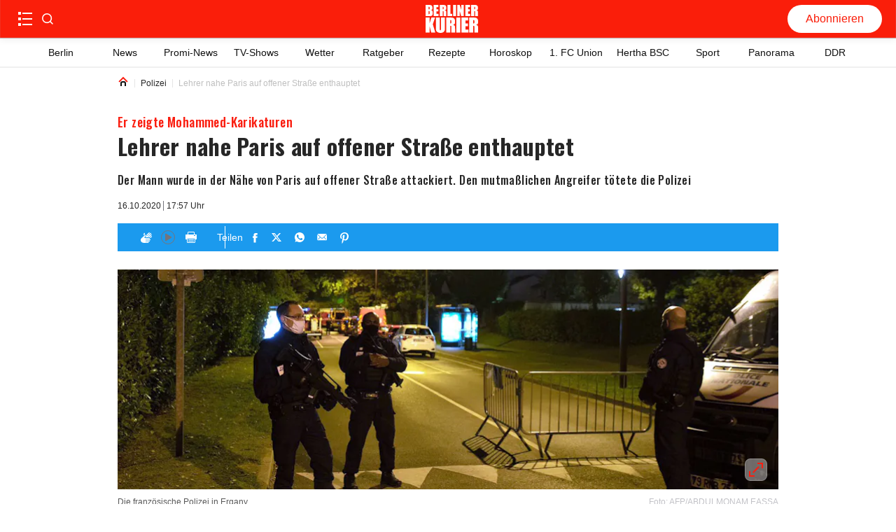

--- FILE ---
content_type: text/html; charset=utf-8
request_url: https://www.berliner-kurier.de/kriminalitaet/mann-nahe-paris-auf-offener-strasse-enthauptet-li.112067
body_size: 64903
content:
<!DOCTYPE html><html lang="de"><head><meta charSet="utf-8"/><link rel="preload" as="font" type="font/woff2" href="https://fonts.gstatic.com/s/oswald/v53/TK3_WkUHHAIjg75cFRf3bXL8LICs1xZosUZiZSSUhiCXAA.woff2" crossorigin="anonymous"/><link rel="preload" as="font" type="font/woff2" href="https://fonts.gstatic.com/s/oswald/v53/TK3_WkUHHAIjg75cFRf3bXL8LICs18NvsUZiZSSUhiCXAA.woff2" crossorigin="anonymous"/><style>@font-face {font-family:Oswald;font-style:normal;font-display:optional;font-weight:700;unicode-range:U+0000-00FF,U+0131,U+0152-0153,U+02BB-02BC,U+02C6,U+02DA,U+02DC,U+0304,U+0308,U+0329,U+2000-206F,U+2074,U+20AC,U+2122,U+2191,U+2193,U+2212,U+2215,U+FEFF,U+FFFD;src:url(https://fonts.gstatic.com/s/oswald/v53/TK3_WkUHHAIjg75cFRf3bXL8LICs1xZosUZiZSSUhiCXAA.woff2) format('woff2')}
@font-face {font-family:Oswald;font-style:normal;font-display:optional;font-weight:500;unicode-range:U+0000-00FF,U+0131,U+0152-0153,U+02BB-02BC,U+02C6,U+02DA,U+02DC,U+0304,U+0308,U+0329,U+2000-206F,U+2074,U+20AC,U+2122,U+2191,U+2193,U+2212,U+2215,U+FEFF,U+FFFD;src:url(https://fonts.gstatic.com/s/oswald/v53/TK3_WkUHHAIjg75cFRf3bXL8LICs18NvsUZiZSSUhiCXAA.woff2) format('woff2')}</style><title>Lehrer nahe Paris auf offener Straße enthauptet</title><meta http-equiv="Content-Type" content="text/html; charset=UTF-8"/><meta name="viewport" content="initial-scale=1, width=device-width, height=device-height, viewport-fit=cover"/><meta name="description" content="Der Mann wurde in der Nähe von Paris auf offener Straße attackiert. Den mutmaßlichen Angreifer tötete die Polizei"/><link data-key="headdearticle-/kriminalitaet/mann-nahe-paris-auf-offener-strasse-enthauptet-li.112067false-canonical" id="headdearticle-/kriminalitaet/mann-nahe-paris-auf-offener-strasse-enthauptet-li.112067false-canonical" rel="canonical" href="https://www.berliner-kurier.de/kriminalitaet/mann-nahe-paris-auf-offener-strasse-enthauptet-li.112067"/><meta name="robots" content="index, follow, max-image-preview:large"/><script type="application/ld+json">{"@context":"http://schema.org","@type":"NewsArticle","mainEntityOfPage":{"@type":"WebPage","@id":"https://www.berliner-kurier.de/kriminalitaet/mann-nahe-paris-auf-offener-strasse-enthauptet-li.112067"},"description":"Der Mann wurde in der Nähe von Paris auf offener Straße attackiert. Den mutmaßlichen Angreifer tötete die Polizei","url":"https://www.berliner-kurier.de/kriminalitaet/mann-nahe-paris-auf-offener-strasse-enthauptet-li.112067","inLanguage":"de","datePublished":"2020-10-16T17:57:58.237Z","headline":"Lehrer nahe Paris auf offener Straße enthauptet","image":[{"@context":"http://schema.org","@type":"ImageObject","url":"https://berliner-zeitung.imgix.net/2020/10/16/6186f398-1d70-4310-ba8f-e419932e9b3f.jpeg?rect=0%2C87%2C1669%2C939&w=1024&auto=format","height":575,"width":1024,"caption":"Die französische Polizei in Ergany.&nbsp;"},{"@context":"http://schema.org","@type":"ImageObject","url":"https://berliner-zeitung.imgix.net/2020/10/16/6186f398-1d70-4310-ba8f-e419932e9b3f.jpeg?rect=0%2C278%2C1669%2C556&w=1024&auto=format","height":341,"width":1024,"caption":"Die französische Polizei in Ergany.&nbsp;"},{"@context":"http://schema.org","@type":"ImageObject","url":"https://berliner-zeitung.imgix.net/2020/10/16/6186f398-1d70-4310-ba8f-e419932e9b3f.jpeg?rect=0%2C0%2C1669%2C1113&w=1024&auto=format","height":683,"width":1024,"caption":"Die französische Polizei in Ergany.&nbsp;"}],"isPartOf":{"@type":["CreativeWork","Product"],"name":"Berliner Kurier","productID":"berliner-kurier.de:digital"},"keywords":"Polizei, AFP, Paris, Twitter","isAccessibleForFree":"True"}</script><meta name="application-name" content="Berliner Kurier"/><meta name="apple-mobile-web-app-capable" content="yes"/><meta name="apple-mobile-web-app-status-bar-style" content="default"/><meta name="apple-mobile-web-app-title" content="Berliner Kurier"/><meta name="format-detection" content="telephone=no"/><meta name="mobile-web-app-capable" content="yes"/><meta name="msapplication-config" content="/static/icons/browserconfig.xml"/><meta name="msapplication-TileColor" content="#2B5797"/><meta name="msapplication-tap-highlight" content="no"/><meta name="theme-color" content="#ffffff"/><link rel="manifest" href="/static/manifest.json?20220516"/><link rel="icon" type="image/png" sizes="32x32" href="/static/tenant-dependent/favicons/favicon-32x32.png"/><link rel="icon" type="image/png" sizes="16x16" href="/static/tenant-dependent/favicons/favicon-16x16.png"/><link rel="apple-touch-icon" href="/static/tenant-dependent/favicons/apple-touch-icon.png"/><link rel="mask-icon" href="/static/tenant-dependent/favicons/safari-pinned-tab.svg" color="#5bbad5"/><link rel="shortcut icon" href="/static/tenant-dependent/favicons/favicon.ico"/><meta name="twitter:card" content="summary_large_image"/><meta name="twitter:site" content="@berliner_kurier"/><meta name="twitter:title" content="Lehrer nahe Paris auf offener Straße enthauptet"/><meta name="twitter:description" content="Der Mann wurde in der Nähe von Paris auf offener Straße attackiert. Den mutmaßlichen Angreifer tötete die Polizei"/><meta name="twitter:image" content="https://berliner-zeitung.imgix.net/2020/10/16/6186f398-1d70-4310-ba8f-e419932e9b3f.jpeg?w=1024&amp;auto=format"/><meta name="twitter:image:alt" content="Die französische Polizei in Ergany.&amp;nbsp;"/><meta property="og:type" content="article"/><meta property="og:url" content="https://www.berliner-kurier.de/kriminalitaet/mann-nahe-paris-auf-offener-strasse-enthauptet-li.112067"/><meta property="og:locale" content="de_DE"/><meta property="og:site_name" content="Berliner Kurier"/><meta property="og:title" content="Lehrer nahe Paris auf offener Straße enthauptet"/><meta property="og:description" content="Der Mann wurde in der Nähe von Paris auf offener Straße attackiert. Den mutmaßlichen Angreifer tötete die Polizei"/><meta property="og:image" content="https://berliner-zeitung.imgix.net/2020/10/16/6186f398-1d70-4310-ba8f-e419932e9b3f.jpeg?w=1024&amp;auto=format"/><meta property="og:image:alt" content="Die französische Polizei in Ergany.&amp;nbsp;"/><meta property="article:published_time" content="2020-10-16T17:57:58.237Z"/><meta property="article:section" content="Polizei"/><meta property="article:tag" content="Polizei"/><meta property="article:tag" content="AFP"/><meta property="article:tag" content="Paris"/><meta property="article:tag" content="Twitter"/><script type="application/ld+json">{"@context":"http://schema.org","@type":"NewsMediaOrganization","name":"Berliner Kurier","logo":{"@context":"http://schema.org","@type":"ImageObject","url":"https://www.berliner-kurier.de/static/tenant-dependent/favicons/android-chrome-192x192.png","height":192,"width":192},"url":"https://www.berliner-kurier.de","description":"Berliner Kurier - Berlins ehrliche Boulevardzeitung im Netz","foundingDate":"1949-06-15","sameAs":["https://www.facebook.com/bkurier","https://twitter.com/berliner_kurier","https://www.instagram.com/berlinerkurier","https://de.wikipedia.org/wiki/Berliner_Kurier"]}</script><script type="text/javascript">
                    (function() {
                        var _sf_async_config = window._sf_async_config = (window._sf_async_config || {});
                        _sf_async_config.uid = 66027;
                        _sf_async_config.domain = 'berliner-kurier.de';
                        _sf_async_config.noCookies = false;
                        _sf_async_config.path = 'berliner-kurier.de/kriminalitaet/mann-nahe-paris-auf-offener-strasse-enthauptet-li.112067';
                        _sf_async_config.sections = 'id_kriminalitaet';
                        
                        var _cbq = window._cbq = (window._cbq || []);
                        _cbq.push(['_acct', 'anon']);

                        function loadChartbeat() {
                            var e = document.createElement('script');
                            var n = document.getElementsByTagName('script')[0];
                            e.type = 'text/javascript';
                            e.async = true;
                            e.src = '//static.chartbeat.com/js/chartbeat.js';
                            n.parentNode.insertBefore(e, n);
                        }

                        function loadChartbeatNoCookies() {
                            _sf_async_config.noCookies = true;
                            loadChartbeat()
                        }

                        if (!window.loadChartbeat) window.loadChartbeat = loadChartbeat;
                        if (!window.loadChartbeatNoCookies) window.loadChartbeatNoCookies = loadChartbeatNoCookies;
                     })();
                    </script><meta property="version" content="a3f1c1c3d821fcb01ffd5a9fdc96212b41011e81"/><link rel="preconnect" href="https://berliner-zeitung.imgix.net"/><script type="application/ld+json">{"@context":"http://schema.org","@type":"BreadcrumbList","itemListElement":[{"@type":"ListItem","position":1,"name":"Home","item":"https://www.berliner-kurier.de/"},{"@type":"ListItem","position":2,"name":"Polizei","item":"https://www.berliner-kurier.de/topics/polizei"},{"@type":"ListItem","position":3,"name":"Lehrer nahe Paris auf offener Straße enthauptet"}]}</script><link rel="preload" as="image" imageSrcSet="https://berliner-zeitung.imgix.net/2020/10/16/6186f398-1d70-4310-ba8f-e419932e9b3f.jpeg?auto=format&amp;fit=max&amp;w=64&amp;auto=compress&amp;rect=0,278,1669,556 64w, https://berliner-zeitung.imgix.net/2020/10/16/6186f398-1d70-4310-ba8f-e419932e9b3f.jpeg?auto=format&amp;fit=max&amp;w=96&amp;auto=compress&amp;rect=0,278,1669,556 96w, https://berliner-zeitung.imgix.net/2020/10/16/6186f398-1d70-4310-ba8f-e419932e9b3f.jpeg?auto=format&amp;fit=max&amp;w=128&amp;auto=compress&amp;rect=0,278,1669,556 128w, https://berliner-zeitung.imgix.net/2020/10/16/6186f398-1d70-4310-ba8f-e419932e9b3f.jpeg?auto=format&amp;fit=max&amp;w=192&amp;auto=compress&amp;rect=0,278,1669,556 192w, https://berliner-zeitung.imgix.net/2020/10/16/6186f398-1d70-4310-ba8f-e419932e9b3f.jpeg?auto=format&amp;fit=max&amp;w=256&amp;auto=compress&amp;rect=0,278,1669,556 256w, https://berliner-zeitung.imgix.net/2020/10/16/6186f398-1d70-4310-ba8f-e419932e9b3f.jpeg?auto=format&amp;fit=max&amp;w=353&amp;auto=compress&amp;rect=0,278,1669,556 353w, https://berliner-zeitung.imgix.net/2020/10/16/6186f398-1d70-4310-ba8f-e419932e9b3f.jpeg?auto=format&amp;fit=max&amp;w=470&amp;auto=compress&amp;rect=0,278,1669,556 470w, https://berliner-zeitung.imgix.net/2020/10/16/6186f398-1d70-4310-ba8f-e419932e9b3f.jpeg?auto=format&amp;fit=max&amp;w=640&amp;auto=compress&amp;rect=0,278,1669,556 640w, https://berliner-zeitung.imgix.net/2020/10/16/6186f398-1d70-4310-ba8f-e419932e9b3f.jpeg?auto=format&amp;fit=max&amp;w=705&amp;auto=compress&amp;rect=0,278,1669,556 705w, https://berliner-zeitung.imgix.net/2020/10/16/6186f398-1d70-4310-ba8f-e419932e9b3f.jpeg?auto=format&amp;fit=max&amp;w=940&amp;auto=compress&amp;rect=0,278,1669,556 940w, https://berliner-zeitung.imgix.net/2020/10/16/6186f398-1d70-4310-ba8f-e419932e9b3f.jpeg?auto=format&amp;fit=max&amp;w=1080&amp;auto=compress&amp;rect=0,278,1669,556 1080w, https://berliner-zeitung.imgix.net/2020/10/16/6186f398-1d70-4310-ba8f-e419932e9b3f.jpeg?auto=format&amp;fit=max&amp;w=1240&amp;auto=compress&amp;rect=0,278,1669,556 1240w, https://berliner-zeitung.imgix.net/2020/10/16/6186f398-1d70-4310-ba8f-e419932e9b3f.jpeg?auto=format&amp;fit=max&amp;w=1410&amp;auto=compress&amp;rect=0,278,1669,556 1410w, https://berliner-zeitung.imgix.net/2020/10/16/6186f398-1d70-4310-ba8f-e419932e9b3f.jpeg?auto=format&amp;fit=max&amp;w=1880&amp;auto=compress&amp;rect=0,278,1669,556 1880w" imageSizes="(min-width: 77.5rem) 57.75rem, calc(100vw - 3.125rem)" fetchpriority="high"/><meta name="next-head-count" content="53"/><meta charSet="UTF-8"/><script id="consent-config-initialization-inline-script" data-nscript="beforeInteractive">
                        !function () { var e = function () { var e, t = "__tcfapiLocator", a = [], n = window; for (; n;) { try { if (n.frames[t]) { e = n; break } } catch (e) { } if (n === window.top) break; n = n.parent } e || (!function e() { var a = n.document, r = !!n.frames[t]; if (!r) if (a.body) { var i = a.createElement("iframe"); i.style.cssText = "display:none", i.name = t, a.body.appendChild(i) } else setTimeout(e, 5); return !r }(), n.__tcfapi = function () { for (var e, t = arguments.length, n = new Array(t), r = 0; r < t; r++)n[r] = arguments[r]; if (!n.length) return a; if ("setGdprApplies" === n[0]) n.length > 3 && 2 === parseInt(n[1], 10) && "boolean" == typeof n[3] && (e = n[3], "function" == typeof n[2] && n[2]("set", !0)); else if ("ping" === n[0]) { var i = { gdprApplies: e, cmpLoaded: !1, cmpStatus: "stub" }; "function" == typeof n[2] && n[2](i) } else a.push(n) }, n.addEventListener("message", (function (e) { var t = "string" == typeof e.data, a = {}; try { a = t ? JSON.parse(e.data) : e.data } catch (e) { } var n = a.__tcfapiCall; n && window.__tcfapi(n.command, n.version, (function (a, r) { var i = { __tcfapiReturn: { returnValue: a, success: r, callId: n.callId } }; t && (i = JSON.stringify(i)), e.source.postMessage(i, "*") }), n.parameter) }), !1)) }; "undefined" != typeof module ? module.exports = e : e() }();

                        var config = {
                            accountId: 1086,
                            baseEndpoint: 'https://cmpv2.berliner-kurier.de',
                            campaignEnv: 'prod',
                            isSPA: 'true',
                        };
                        window._sp_queue = window._sp_queue || [];
                        window._sp_ = {
                            ...window._sp_,
                            config: window._sp_ != undefined ? window._sp_.config : config,
                        };
                        </script><style data-href="/_next/static/css/1788add02057c55e.css">.loading_loading__mUc0t{position:fixed;top:0;left:0;width:100vw;height:100vh;z-index:100;background:#00000080}.loading_loading__mUc0t .loading_wrapper__kHZp2{position:absolute;width:128px;height:128px;top:50%;left:50%;transform:translate(-50%,-50%);background:url(/static/tenant-dependent/b-loading.gif) 0 0/contain no-repeat #0000}.loading_loading__mUc0t .loading_wrapper_noimage__noeXI{position:absolute;width:128px;height:128px;top:50%;left:50%;transform:translate(-50%,-50%);background:0 0/contain}.catch-line_wrapper__FWXaV{width:100%;position:relative}.catch-line_wrapper__FWXaV .catch-line_catch-line__cuUhk{background:0 0}.catch-line_wrapper__FWXaV .catch-line_catch-line__cuUhk p{font-size:.875rem;line-height:1.25rem;font-weight:400;font-family:Roboto,Roboto-fallback,sans-serif;letter-spacing:.025rem;font-style:normal;font-stretch:normal;color:var(--color-white);padding-bottom:.125rem;vertical-align:text-top;display:inline-block}.catch-line_wrapper__FWXaV .catch-line_catch-line__cuUhk p span{padding:5px;background-color:var(--color-red-500)}.catch-line_wrapper__FWXaV .catch-line_divider___605g{height:0}.catch-line_header-advertisement__4czjd{width:-moz-fit-content;width:fit-content;font-size:.875rem;font-weight:700;line-height:1.375rem;color:#fff;background-color:var(--color-gray-150);text-transform:uppercase;padding:0 .25rem}.authors_authors-section__S5XcU{display:flex;flex-direction:column;align-content:flex-start}.authors_authors-list__PI7Os{height:auto!important;position:relative;z-index:0;margin-bottom:60px}.authors_authors-list--collapsed__HkR2l{min-height:100%}.authors_authors-list--extended-height__gObGe{min-height:auto;height:calc(var(--vh,1vh)*100 - 18rem)}.layout--slider-hidden .authors_authors-list__PI7Os{height:calc(var(--vh,1vh)*100 - 11.625rem)!important;min-height:auto!important}@media only screen and (min-width:1240px){.authors_authors-list__PI7Os{padding-bottom:5rem;height:100%;margin-bottom:unset}}@media only screen and (min-width:1024px)and (max-width:1239px)and (orientation:landscape){.authors_authors-list__PI7Os{padding-bottom:5rem;height:100%;margin-bottom:unset}}.authors_author__w0n6L{display:flex;padding:1.25rem 1rem;width:100%;position:relative}.authors_author__w0n6L:after{content:"";border-top:1px solid var(--color-gray-250);position:absolute;left:1rem;right:1rem;top:-2px}@media only screen and (min-width:1240px){.authors_author__w0n6L{margin-top:1.25rem;margin-bottom:1.125rem;padding:0}.authors_author__w0n6L:after{content:"";display:none}}@media only screen and (min-width:1024px)and (max-width:1239px)and (orientation:landscape){.authors_author__w0n6L{margin-top:1.25rem;margin-bottom:1.125rem;padding:0}.authors_author__w0n6L:after{content:"";display:none}}.authors_author__content__sKJPR{margin-left:.9375rem;justify-content:space-between}.authors_author__content-top__iI_JF,.authors_author__content__sKJPR{display:flex;flex-direction:column}.authors_author__name__EO5iG{font-size:1rem;line-height:1.625rem;font-weight:700}.authors_author__entity__NxOd4{font-size:.875rem;line-height:1.625rem;font-weight:400;color:var(--color-black)}.authors_author__topic__aglYh{font-size:.875rem;line-height:1rem;font-weight:700;color:var(--color-primary)}.authors_author__image__C9QfT{overflow:hidden;height:5rem;width:5rem;min-width:5rem}.authors_author__image--large__Jt2ZE{width:6.5625rem;min-width:6.5625rem;height:6.5rem}.authors_author__image--large__Jt2ZE svg{width:6.5rem;height:6.5rem}.authors_group__heading__HFSTw{display:block;position:relative;font-size:1rem;line-height:1.1719rem;font-weight:400;padding:0 1rem;margin:0;z-index:1;color:var(--color-black)}.authors_group__heading__HFSTw span{position:relative;z-index:2}.authors_group__heading__HFSTw:before{content:"";position:absolute;right:1rem;left:calc(1.25rem + 1rem);top:50%;border-top:thin solid var(--color-black);z-index:1}.authors_group__heading__HFSTw:after{content:"";position:absolute;right:0;left:0;top:0;bottom:-.75rem;z-index:0;background:var(--color-white)}.authors_author-group__M8s_T{display:flex;justify-content:flex-start;border-top:1px solid var(--color-gray-250)}.authors_author-group__M8s_T>a{max-width:33.3333333333%}.authors_author-group__M8s_T>a:nth-child(2),.authors_author-group__M8s_T>a:nth-child(3){padding-left:1.25rem;border-left:1px solid var(--color-gray-250)}@media only screen and (min-width:1240px){.authors_group__heading__HFSTw{padding:0;margin:0}.authors_group__heading__HFSTw:before{right:0;left:1.25rem}.authors_group__heading__HFSTw:after{bottom:0;top:-.75rem}.authors_author-group__M8s_T{border-top:0;border-bottom:1px solid var(--color-gray-250)}}@media only screen and (min-width:1024px)and (max-width:1239px)and (orientation:landscape){.authors_group__heading__HFSTw{padding:0;margin:0}.authors_group__heading__HFSTw:before{right:0;left:1.25rem}.authors_group__heading__HFSTw:after{bottom:0;top:-.75rem}.authors_author-group__M8s_T{border-top:0;border-bottom:1px solid var(--color-gray-250)}}.authors_no-results__MlfO2{padding:2rem}.article-preview_vertical-regular-couple__sjeL_ div[class*=article-preview_picture],.article-preview_vertical-regular-single__RVPl0 div[class*=article-preview_picture],.article-preview_vertical-regular__0dzuh div[class*=article-preview_picture]{overflow:hidden;margin-bottom:0;max-height:195px;width:100%}.article-preview_horizontal-regular-couple__Fqmtu div[class*=article-preview_picture],.article-preview_horizontal-regular-small__3DUVp div[class*=article-preview_picture],.article-preview_horizontal-regular-square-small__pcu98 div[class*=article-preview_picture],.article-preview_horizontal-regular__iP03y div[class*=article-preview_picture]{margin-bottom:0;width:100%}.article-preview_vertical-regular-centered__Ccb__ div[class*=article-preview_picture]>div[class*=catch-line_wrapper],.article-preview_vertical-regular-couple__sjeL_ div[class*=article-preview_picture]>div[class*=catch-line_wrapper],.article-preview_vertical-regular-single__RVPl0 div[class*=article-preview_picture]>div[class*=catch-line_wrapper],.article-preview_vertical-regular__0dzuh div[class*=article-preview_picture]>div[class*=catch-line_wrapper]{position:absolute;bottom:0}.article-preview_vertical-regular-centered__Ccb__ div[class*=article-preview_picture]>div[class*=catch-line_wrapper] p,.article-preview_vertical-regular-couple__sjeL_ div[class*=article-preview_picture]>div[class*=catch-line_wrapper] p,.article-preview_vertical-regular-single__RVPl0 div[class*=article-preview_picture]>div[class*=catch-line_wrapper] p,.article-preview_vertical-regular__0dzuh div[class*=article-preview_picture]>div[class*=catch-line_wrapper] p{background:var(--color-red-500);padding:.0625rem .25rem;display:-webkit-inline-box;overflow:hidden;-webkit-box-orient:vertical;-webkit-line-clamp:2;white-space:pre-wrap}.article-preview_vertical-regular-centered__Ccb__ div[class*=article-preview_picture]>div[class*=catch-line_wrapper] p span,.article-preview_vertical-regular-couple__sjeL_ div[class*=article-preview_picture]>div[class*=catch-line_wrapper] p span,.article-preview_vertical-regular-single__RVPl0 div[class*=article-preview_picture]>div[class*=catch-line_wrapper] p span,.article-preview_vertical-regular__0dzuh div[class*=article-preview_picture]>div[class*=catch-line_wrapper] p span{padding:0;background:0 0}.article-preview_horizontal-regular-couple__Fqmtu,.article-preview_horizontal-regular-square-small__pcu98,.article-preview_horizontal-regular__iP03y{width:100%;margin:1rem 0}@media only screen and (min-width:1024px){.article-preview_horizontal-regular-couple__Fqmtu,.article-preview_horizontal-regular-square-small__pcu98,.article-preview_horizontal-regular__iP03y{margin:0}}.article-preview_vertical-regular-couple__sjeL_,.article-preview_vertical-regular-single__RVPl0,.article-preview_vertical-regular__0dzuh{width:100%;margin:1rem 0 24px}@media only screen and (min-width:1024px){.article-preview_vertical-regular-couple__sjeL_,.article-preview_vertical-regular-single__RVPl0,.article-preview_vertical-regular__0dzuh{margin:0}}.article-preview_horizontal-regular-couple__Fqmtu .article-preview_header__uLP1q,.article-preview_horizontal-regular__iP03y .article-preview_header__uLP1q,.article-preview_vertical-regular__0dzuh .article-preview_header__uLP1q{display:flex;flex-direction:column}.article-preview_horizontal-regular-couple__Fqmtu .article-preview_header__uLP1q h3[class*=heading],.article-preview_horizontal-regular-couple__Fqmtu .article-preview_header__uLP1q p[class*=heading],.article-preview_horizontal-regular__iP03y .article-preview_header__uLP1q h3[class*=heading],.article-preview_horizontal-regular__iP03y .article-preview_header__uLP1q p[class*=heading],.article-preview_vertical-regular__0dzuh .article-preview_header__uLP1q h3[class*=heading],.article-preview_vertical-regular__0dzuh .article-preview_header__uLP1q p[class*=heading]{font-size:1.25rem;line-height:1.75rem;font-weight:700;font-family:Oswald,Oswald-fallback,sans-serif;letter-spacing:.025rem;font-style:normal;font-stretch:normal;color:var(--color-gray-550)}.article-preview_overlay-preview-centered___aA6O div[class*=article-preview_picture]:after,.article-preview_overlay-preview-left__bTMOL div[class*=article-preview_picture]:after,.article-preview_overlay-preview-right__fD2EI div[class*=article-preview_picture]:after,.article-preview_overlay-preview__afkEK div[class*=article-preview_picture]:after{content:"";position:absolute;background:linear-gradient(#0000,#0000 50%,#000000b3 76%,#000000b3);inset:0}.article-preview_base__tYxYw{position:relative}.article-preview_base__tYxYw .article-preview_anchor__bhYy_{position:absolute;left:0;width:100%;height:1px;transform:translateY(-6rem)}.article-preview_overlay-preview-centered___aA6O,.article-preview_overlay-preview-left__bTMOL,.article-preview_overlay-preview-right__fD2EI,.article-preview_overlay-preview__afkEK{min-height:64px;margin:.75rem 0}.article-preview_overlay-preview-centered___aA6O:first-child,.article-preview_overlay-preview-left__bTMOL:first-child,.article-preview_overlay-preview-right__fD2EI:first-child,.article-preview_overlay-preview__afkEK:first-child{margin-top:.75rem}@media only screen and (min-width:768px){.article-preview_overlay-preview-centered___aA6O:first-child,.article-preview_overlay-preview-left__bTMOL:first-child,.article-preview_overlay-preview-right__fD2EI:first-child,.article-preview_overlay-preview__afkEK:first-child{margin-top:0}}.article-preview_overlay-preview-centered___aA6O>a,.article-preview_overlay-preview-left__bTMOL>a,.article-preview_overlay-preview-right__fD2EI>a,.article-preview_overlay-preview__afkEK>a{display:block;height:100%}.article-preview_overlay-preview-centered___aA6O div[class*=article-preview_picture],.article-preview_overlay-preview-left__bTMOL div[class*=article-preview_picture],.article-preview_overlay-preview-right__fD2EI div[class*=article-preview_picture],.article-preview_overlay-preview__afkEK div[class*=article-preview_picture]{position:relative;width:100%;height:100%;margin-bottom:0}.article-preview_overlay-preview-centered___aA6O div[class*=article-preview_picture] div[class*=catch-line_wrapper],.article-preview_overlay-preview-left__bTMOL div[class*=article-preview_picture] div[class*=catch-line_wrapper],.article-preview_overlay-preview-right__fD2EI div[class*=article-preview_picture] div[class*=catch-line_wrapper],.article-preview_overlay-preview__afkEK div[class*=article-preview_picture] div[class*=catch-line_wrapper]{display:none}.article-preview_overlay-preview-centered___aA6O div[class*=article-preview_picture]>img,.article-preview_overlay-preview-left__bTMOL div[class*=article-preview_picture]>img,.article-preview_overlay-preview-right__fD2EI div[class*=article-preview_picture]>img,.article-preview_overlay-preview__afkEK div[class*=article-preview_picture]>img{display:block}.article-preview_overlay-preview-centered___aA6O .article-preview_header__uLP1q,.article-preview_overlay-preview-left__bTMOL .article-preview_header__uLP1q,.article-preview_overlay-preview-right__fD2EI .article-preview_header__uLP1q,.article-preview_overlay-preview__afkEK .article-preview_header__uLP1q{width:100%;position:absolute;bottom:10px;z-index:1;padding:0 1rem}.article-preview_overlay-preview-centered___aA6O .article-preview_header__uLP1q div[class*=catch-line_wrapper] p,.article-preview_overlay-preview-left__bTMOL .article-preview_header__uLP1q div[class*=catch-line_wrapper] p,.article-preview_overlay-preview-right__fD2EI .article-preview_header__uLP1q div[class*=catch-line_wrapper] p,.article-preview_overlay-preview__afkEK .article-preview_header__uLP1q div[class*=catch-line_wrapper] p{background:var(--color-red-500);padding:.0625rem .25rem;display:-webkit-inline-box;overflow:hidden;-webkit-box-orient:vertical;-webkit-line-clamp:2;white-space:pre-wrap}.article-preview_overlay-preview-centered___aA6O .article-preview_header__uLP1q div[class*=catch-line_wrapper] p span,.article-preview_overlay-preview-left__bTMOL .article-preview_header__uLP1q div[class*=catch-line_wrapper] p span,.article-preview_overlay-preview-right__fD2EI .article-preview_header__uLP1q div[class*=catch-line_wrapper] p span,.article-preview_overlay-preview__afkEK .article-preview_header__uLP1q div[class*=catch-line_wrapper] p span{padding:0;background:0 0}.article-preview_overlay-preview-centered___aA6O .article-preview_header__uLP1q .heading,.article-preview_overlay-preview-left__bTMOL .article-preview_header__uLP1q .heading,.article-preview_overlay-preview-right__fD2EI .article-preview_header__uLP1q .heading,.article-preview_overlay-preview__afkEK .article-preview_header__uLP1q .heading{color:var(--color-white)}.article-preview_overlay-preview-centered___aA6O .article-preview_header__uLP1q p[class*=date-time_topic-name],.article-preview_overlay-preview-left__bTMOL .article-preview_header__uLP1q p[class*=date-time_topic-name],.article-preview_overlay-preview-right__fD2EI .article-preview_header__uLP1q p[class*=date-time_topic-name],.article-preview_overlay-preview__afkEK .article-preview_header__uLP1q p[class*=date-time_topic-name]{color:var(--color-gray-10)}.article-preview_overlay-preview-centered___aA6O div[data-testid=video-overlay],.article-preview_overlay-preview-left__bTMOL div[data-testid=video-overlay],.article-preview_overlay-preview-right__fD2EI div[data-testid=video-overlay],.article-preview_overlay-preview__afkEK div[data-testid=video-overlay]{width:95px;padding:8px}.article-preview_overlay-preview-centered___aA6O:active .article-preview_header__uLP1q .heading,.article-preview_overlay-preview-centered___aA6O:focus .article-preview_header__uLP1q .heading,.article-preview_overlay-preview-centered___aA6O:hover .article-preview_header__uLP1q .heading,.article-preview_overlay-preview-left__bTMOL:active .article-preview_header__uLP1q .heading,.article-preview_overlay-preview-left__bTMOL:focus .article-preview_header__uLP1q .heading,.article-preview_overlay-preview-left__bTMOL:hover .article-preview_header__uLP1q .heading,.article-preview_overlay-preview-right__fD2EI:active .article-preview_header__uLP1q .heading,.article-preview_overlay-preview-right__fD2EI:focus .article-preview_header__uLP1q .heading,.article-preview_overlay-preview-right__fD2EI:hover .article-preview_header__uLP1q .heading,.article-preview_overlay-preview__afkEK:active .article-preview_header__uLP1q .heading,.article-preview_overlay-preview__afkEK:focus .article-preview_header__uLP1q .heading,.article-preview_overlay-preview__afkEK:hover .article-preview_header__uLP1q .heading{color:var(--color-red-brand)}.article-preview_overlay-preview-centered___aA6O:active .article-preview_header__uLP1q p[data-testid=catchline],.article-preview_overlay-preview-centered___aA6O:focus .article-preview_header__uLP1q p[data-testid=catchline],.article-preview_overlay-preview-centered___aA6O:hover .article-preview_header__uLP1q p[data-testid=catchline],.article-preview_overlay-preview-left__bTMOL:active .article-preview_header__uLP1q p[data-testid=catchline],.article-preview_overlay-preview-left__bTMOL:focus .article-preview_header__uLP1q p[data-testid=catchline],.article-preview_overlay-preview-left__bTMOL:hover .article-preview_header__uLP1q p[data-testid=catchline],.article-preview_overlay-preview-right__fD2EI:active .article-preview_header__uLP1q p[data-testid=catchline],.article-preview_overlay-preview-right__fD2EI:focus .article-preview_header__uLP1q p[data-testid=catchline],.article-preview_overlay-preview-right__fD2EI:hover .article-preview_header__uLP1q p[data-testid=catchline],.article-preview_overlay-preview__afkEK:active .article-preview_header__uLP1q p[data-testid=catchline],.article-preview_overlay-preview__afkEK:focus .article-preview_header__uLP1q p[data-testid=catchline],.article-preview_overlay-preview__afkEK:hover .article-preview_header__uLP1q p[data-testid=catchline]{background-color:var(--color-red-brand)}.article-preview_overlay-preview__afkEK{overflow:hidden}@media only screen and (min-width:1024px){.article-preview_overlay-preview-centered___aA6O,.article-preview_overlay-preview-left__bTMOL,.article-preview_overlay-preview-right__fD2EI,.article-preview_overlay-preview__afkEK{min-height:200px;margin:0}.article-preview_overlay-preview__afkEK{display:flex;flex-direction:column;justify-content:space-between;width:293px;aspect-ratio:1/1}}@media only screen and (min-width:768px)and (max-width:1023px){.article-preview_overlay-preview__afkEK{aspect-ratio:16/9}}.article-preview_overlay-preview__afkEK .article-preview_header__uLP1q .heading{color:var(--color-white);font-size:1rem;line-height:1.5rem;font-weight:500;font-family:Oswald,Oswald-fallback,sans-serif;letter-spacing:.025rem;font-style:normal;font-stretch:normal}@media only screen and (min-width:1240px){.article-preview_base__tYxYw .article-preview_anchor__bhYy_{transform:translateY(-7.625rem)}.article-preview_overlay-preview__afkEK .article-preview_header__uLP1q .heading{font-size:1.125rem;line-height:1.625rem;font-weight:500;font-family:Oswald,Oswald-fallback,sans-serif;letter-spacing:.025rem;font-style:normal;font-stretch:normal}}@media(min-width:600px)and (max-width:1023px){.article-preview_overlay-preview__afkEK .article-preview_header__uLP1q .heading{font-size:1.5rem;line-height:2rem;font-weight:700;font-family:Oswald,Oswald-fallback,sans-serif;letter-spacing:.015625rem;font-style:normal;font-stretch:normal}}@media only screen and (min-width:560px){.article-preview_overlay-preview__afkEK img{aspect-ratio:172/97!important}.article-preview_overlay-preview__afkEK .article-preview_header__uLP1q .heading{font-size:1.5rem;line-height:2rem;font-weight:700;font-family:Oswald,Oswald-fallback,sans-serif;letter-spacing:.015625rem;font-style:normal;font-stretch:normal}}.article-preview_overlay-preview__afkEK div[data-testid=overlay-advertisement]{font-size:.875rem;line-height:1.375rem;font-weight:700;font-family:Roboto,Roboto-fallback,sans-serif;letter-spacing:normal;font-style:normal;font-stretch:normal;color:var(--color-white);height:1.375rem;background-color:#8c8c8c;padding:1px .542rem;text-align:center;width:-moz-fit-content;width:fit-content}.article-preview_overlay-preview__afkEK:last-child{margin-bottom:2rem}.article-preview_overlay-preview-left__bTMOL{width:calc(100% + 2rem);margin-left:-1rem}@media only screen and (min-width:1024px){.article-preview_overlay-preview__afkEK img{aspect-ratio:auto!important;aspect-ratio:1/1!important}.article-preview_overlay-preview__afkEK .article-preview_header__uLP1q .heading{font-size:1.125rem;line-height:1.625rem;font-weight:500;font-family:Oswald,Oswald-fallback,sans-serif;letter-spacing:.025rem;font-style:normal;font-stretch:normal}.article-preview_overlay-preview__afkEK:last-child{margin-bottom:0}.article-preview_overlay-preview-left__bTMOL{width:619px;margin:0 2rem 2rem 0}}.article-preview_overlay-preview-left__bTMOL .article-preview_header__uLP1q{width:100%}.article-preview_overlay-preview-left__bTMOL .article-preview_header__uLP1q div[class*=catch-line_wrapper]{width:unset}.article-preview_overlay-preview-left__bTMOL .article-preview_header__uLP1q div[class*=catch-line_wrapper] p[data-testid=catchline]{font-size:1rem;line-height:1.5rem;font-weight:500;font-family:Oswald,Oswald-fallback,sans-serif;letter-spacing:.025rem;font-style:normal;font-stretch:normal}.article-preview_overlay-preview-left__bTMOL .article-preview_header__uLP1q .heading{font-size:1.75rem;line-height:2.25rem;font-weight:700;font-family:Oswald,Oswald-fallback,sans-serif;letter-spacing:normal;font-style:normal;font-stretch:normal}.article-preview_overlay-preview-right__fD2EI .article-preview_header__uLP1q{width:100%}.article-preview_overlay-preview-right__fD2EI .article-preview_header__uLP1q div[class*=catch-line_wrapper]{width:unset}.article-preview_overlay-preview-right__fD2EI .article-preview_header__uLP1q div[class*=catch-line_wrapper] p[data-testid=catchline]{font-size:.875rem;line-height:1.25rem;font-weight:400;font-family:Roboto,Roboto-fallback,sans-serif;letter-spacing:.025rem;font-style:normal;font-stretch:normal}.article-preview_overlay-preview-right__fD2EI .article-preview_header__uLP1q .heading{font-size:1rem;line-height:1.5rem;font-weight:500;font-family:Oswald,Oswald-fallback,sans-serif;letter-spacing:.025rem;font-style:normal;font-stretch:normal}.article-preview_overlay-preview-centered___aA6O{width:100%}@media only screen and (min-width:560px){.article-preview_overlay-preview-centered___aA6O{margin-bottom:24px}.article-preview_overlay-preview-centered___aA6O img{aspect-ratio:688/459!important}}.article-preview_overlay-preview-centered___aA6O .article-preview_header__uLP1q>a{width:100%;display:flex;flex-direction:column;justify-content:center;align-items:center}.article-preview_overlay-preview-centered___aA6O .article-preview_header__uLP1q>a div[class*=catch-line_wrapper]{width:unset}.article-preview_overlay-preview-centered___aA6O .article-preview_header__uLP1q>a div[class*=catch-line_wrapper] p[data-testid=catchline]{font-size:1.125rem;line-height:1.625rem;font-weight:500;font-family:Oswald,Oswald-fallback,sans-serif;letter-spacing:.025rem;font-style:normal;font-stretch:normal}.article-preview_overlay-preview-centered___aA6O .article-preview_header__uLP1q>a .heading{font-size:1.5rem;line-height:2rem;font-weight:700;font-family:Oswald,Oswald-fallback,sans-serif;letter-spacing:.015625rem;font-style:normal;font-stretch:normal;text-align:center}@media only screen and (min-width:1024px){.article-preview_overlay-preview-centered___aA6O img{aspect-ratio:16/9!important;aspect-ratio:2/1!important}.article-preview_overlay-preview-centered___aA6O{aspect-ratio:2/1}.article-preview_overlay-preview-centered___aA6O .article-preview_header__uLP1q>a .heading{font-size:2rem;line-height:2.5rem;font-weight:700;font-family:Oswald,Oswald-fallback,sans-serif;letter-spacing:.015625rem;font-style:normal;font-stretch:normal}.article-preview_small-vertical__OGoQr{margin-bottom:0}}@media only screen and (min-width:1240px){.article-preview_overlay-preview-centered___aA6O{aspect-ratio:2/1}.article-preview_overlay-preview-centered___aA6O img{aspect-ratio:2/1!important}.article-preview_overlay-preview-centered___aA6O .article-preview_header__uLP1q>a .heading{font-size:2rem;line-height:2.5rem;font-weight:700;font-family:Oswald,Oswald-fallback,sans-serif;letter-spacing:.015625rem;font-style:normal;font-stretch:normal}}@media only screen and (min-width:560px){.article-preview_overlay-preview-centered___aA6O .article-preview_header__uLP1q>a .heading{font-size:2rem;line-height:2.5rem;font-weight:700;font-family:Oswald,Oswald-fallback,sans-serif;letter-spacing:.015625rem;font-style:normal;font-stretch:normal}}.article-preview_small-vertical__OGoQr{display:flex;flex-direction:column;flex:1 1}.article-preview_small-vertical__OGoQr div[class*=article-preview_picture]{width:100%;overflow:hidden;margin:0 0 1rem}.article-preview_small-vertical__OGoQr div[class*=article-preview_picture]>img{min-width:13.25rem;min-height:10rem;display:block}.article-preview_small-vertical__OGoQr .article-preview_header__uLP1q{display:flex;flex-direction:column;flex:1 1}.article-preview_small-vertical__OGoQr .article-preview_header__uLP1q .heading{font-size:1.125rem;line-height:1.625rem;font-weight:500;font-family:Oswald,Oswald-fallback,sans-serif;letter-spacing:.025rem;font-style:normal;font-stretch:normal}.article-preview_small-vertical__OGoQr .article-preview_footer-section__Bdw9j div[class*=date-time_time]{margin-top:8px!important}.article-preview_small-horizontal-author__0Dhy0,.article-preview_small-horizontal__rpkjf{display:flex;padding:0 1rem 0 0;min-width:309px}.article-preview_small-horizontal-author__0Dhy0 div[class*=article-preview_picture],.article-preview_small-horizontal__rpkjf div[class*=article-preview_picture]{min-width:130px;max-width:130px;width:100%;max-height:88px;overflow:hidden;margin:0 1rem 0 0}.article-preview_small-horizontal-author__0Dhy0 .article-preview_header__uLP1q,.article-preview_small-horizontal__rpkjf .article-preview_header__uLP1q{display:flex;flex-direction:column;flex:1 1}.article-preview_small-horizontal-author__0Dhy0 .article-preview_header__uLP1q .heading,.article-preview_small-horizontal__rpkjf .article-preview_header__uLP1q .heading{font-size:1rem;line-height:1.5rem;font-weight:500;font-family:Oswald,Oswald-fallback,sans-serif;letter-spacing:.025rem;font-style:normal;font-stretch:normal}.article-preview_small-horizontal-author__0Dhy0 .article-preview_header__uLP1q .article-preview_description__YsqrH,.article-preview_small-horizontal__rpkjf .article-preview_header__uLP1q .article-preview_description__YsqrH{font-size:1rem;line-height:1.5rem;font-weight:400;font-family:Roboto,Roboto-fallback,sans-serif;letter-spacing:normal;font-style:normal;font-stretch:normal;color:var(--color-gray-150);margin-top:1rem}.article-preview_horizontal-regular-small__3DUVp .article-preview_header__uLP1q div[class*=catch-line_wrapper],.article-preview_small-horizontal-author__0Dhy0 .article-preview_header__uLP1q div[class*=catch-line_wrapper],.article-preview_small-horizontal__rpkjf .article-preview_header__uLP1q div[class*=catch-line_wrapper],.article-preview_small-vertical__OGoQr .article-preview_header__uLP1q div[class*=catch-line_wrapper],.article-preview_vertical-regular-teaser__gECOF .article-preview_header__uLP1q div[class*=catch-line_wrapper]{font-size:.875rem;line-height:1.25rem;font-weight:400;font-family:Roboto,Roboto-fallback,sans-serif;letter-spacing:.025rem;font-style:normal;font-stretch:normal}.article-preview_horizontal-regular-small__3DUVp .article-preview_header__uLP1q div[class*=catch-line_wrapper] p[data-testid=catchline]>span,.article-preview_small-horizontal-author__0Dhy0 .article-preview_header__uLP1q div[class*=catch-line_wrapper] p[data-testid=catchline]>span,.article-preview_small-horizontal__rpkjf .article-preview_header__uLP1q div[class*=catch-line_wrapper] p[data-testid=catchline]>span,.article-preview_small-vertical__OGoQr .article-preview_header__uLP1q div[class*=catch-line_wrapper] p[data-testid=catchline]>span,.article-preview_vertical-regular-teaser__gECOF .article-preview_header__uLP1q div[class*=catch-line_wrapper] p[data-testid=catchline]>span{background:0 0;color:var(--color-red-500);padding:0}.article-preview_horizontal-regular-small__3DUVp .article-preview_header__uLP1q .heading,.article-preview_small-horizontal-author__0Dhy0 .article-preview_header__uLP1q .heading,.article-preview_small-horizontal__rpkjf .article-preview_header__uLP1q .heading,.article-preview_small-vertical__OGoQr .article-preview_header__uLP1q .heading,.article-preview_vertical-regular-teaser__gECOF .article-preview_header__uLP1q .heading{color:var(--color-gray-550);overflow:hidden;display:-webkit-box;-webkit-box-orient:vertical;-webkit-line-clamp:3;white-space:pre-wrap}.article-preview_horizontal-regular-small__3DUVp:active .heading,.article-preview_horizontal-regular-small__3DUVp:active div[class*=catch-line_wrapper] p[data-testid=catchline]>span,.article-preview_horizontal-regular-small__3DUVp:focus .heading,.article-preview_horizontal-regular-small__3DUVp:focus div[class*=catch-line_wrapper] p[data-testid=catchline]>span,.article-preview_horizontal-regular-small__3DUVp:hover .heading,.article-preview_horizontal-regular-small__3DUVp:hover div[class*=catch-line_wrapper] p[data-testid=catchline]>span,.article-preview_small-horizontal-author__0Dhy0:active .heading,.article-preview_small-horizontal-author__0Dhy0:active div[class*=catch-line_wrapper] p[data-testid=catchline]>span,.article-preview_small-horizontal-author__0Dhy0:focus .heading,.article-preview_small-horizontal-author__0Dhy0:focus div[class*=catch-line_wrapper] p[data-testid=catchline]>span,.article-preview_small-horizontal-author__0Dhy0:hover .heading,.article-preview_small-horizontal-author__0Dhy0:hover div[class*=catch-line_wrapper] p[data-testid=catchline]>span,.article-preview_small-horizontal__rpkjf:active .heading,.article-preview_small-horizontal__rpkjf:active div[class*=catch-line_wrapper] p[data-testid=catchline]>span,.article-preview_small-horizontal__rpkjf:focus .heading,.article-preview_small-horizontal__rpkjf:focus div[class*=catch-line_wrapper] p[data-testid=catchline]>span,.article-preview_small-horizontal__rpkjf:hover .heading,.article-preview_small-horizontal__rpkjf:hover div[class*=catch-line_wrapper] p[data-testid=catchline]>span,.article-preview_small-vertical__OGoQr:active .heading,.article-preview_small-vertical__OGoQr:active div[class*=catch-line_wrapper] p[data-testid=catchline]>span,.article-preview_small-vertical__OGoQr:focus .heading,.article-preview_small-vertical__OGoQr:focus div[class*=catch-line_wrapper] p[data-testid=catchline]>span,.article-preview_small-vertical__OGoQr:hover .heading,.article-preview_small-vertical__OGoQr:hover div[class*=catch-line_wrapper] p[data-testid=catchline]>span,.article-preview_vertical-regular-teaser__gECOF:active .heading,.article-preview_vertical-regular-teaser__gECOF:active div[class*=catch-line_wrapper] p[data-testid=catchline]>span,.article-preview_vertical-regular-teaser__gECOF:focus .heading,.article-preview_vertical-regular-teaser__gECOF:focus div[class*=catch-line_wrapper] p[data-testid=catchline]>span,.article-preview_vertical-regular-teaser__gECOF:hover .heading,.article-preview_vertical-regular-teaser__gECOF:hover div[class*=catch-line_wrapper] p[data-testid=catchline]>span{color:var(--color-racing-red)}.article-preview_horizontal-regular-small__3DUVp:active .article-preview_description__YsqrH,.article-preview_horizontal-regular-small__3DUVp:focus .article-preview_description__YsqrH,.article-preview_horizontal-regular-small__3DUVp:hover .article-preview_description__YsqrH,.article-preview_small-horizontal-author__0Dhy0:active .article-preview_description__YsqrH,.article-preview_small-horizontal-author__0Dhy0:focus .article-preview_description__YsqrH,.article-preview_small-horizontal-author__0Dhy0:hover .article-preview_description__YsqrH,.article-preview_small-horizontal__rpkjf:active .article-preview_description__YsqrH,.article-preview_small-horizontal__rpkjf:focus .article-preview_description__YsqrH,.article-preview_small-horizontal__rpkjf:hover .article-preview_description__YsqrH,.article-preview_small-vertical__OGoQr:active .article-preview_description__YsqrH,.article-preview_small-vertical__OGoQr:focus .article-preview_description__YsqrH,.article-preview_small-vertical__OGoQr:hover .article-preview_description__YsqrH,.article-preview_vertical-regular-teaser__gECOF:active .article-preview_description__YsqrH,.article-preview_vertical-regular-teaser__gECOF:focus .article-preview_description__YsqrH,.article-preview_vertical-regular-teaser__gECOF:hover .article-preview_description__YsqrH{color:var(--color-gray-550)}.article-preview_small-preview__lZoR5{display:flex;width:100%;padding:1rem 1rem 1rem 0}.article-preview_small-preview__lZoR5 a{display:flex}.article-preview_small-preview__lZoR5 div[class*=article-preview_picture]{display:none}.article-preview_small-preview__lZoR5 .article-preview_header__uLP1q,.article-preview_small-preview__lZoR5 .article-preview_header__uLP1q a{display:flex;flex-direction:column}.article-preview_small-preview__lZoR5 .article-preview_header__uLP1q .heading{font-size:1rem;line-height:1.5rem;font-weight:500;font-family:Oswald,Oswald-fallback,sans-serif;letter-spacing:.025rem;font-style:normal;font-stretch:normal;color:var(--color-gray-550);margin-top:.5rem}.article-preview_small-preview__lZoR5 .article-preview_header__uLP1q .heading:hover{text-decoration:underline}.article-preview_small-preview__lZoR5 .article-preview_no-catchLine-layout__b9TrS{margin-top:2.5rem!important}.article-preview_horizontal-regular__iP03y:active h2[class*=topic-overview_title],.article-preview_horizontal-regular__iP03y:active h3[class*=heading],.article-preview_horizontal-regular__iP03y:active p[class*=heading],.article-preview_horizontal-regular__iP03y:focus h2[class*=topic-overview_title],.article-preview_horizontal-regular__iP03y:focus h3[class*=heading],.article-preview_horizontal-regular__iP03y:focus p[class*=heading],.article-preview_horizontal-regular__iP03y:hover h2[class*=topic-overview_title],.article-preview_horizontal-regular__iP03y:hover h3[class*=heading],.article-preview_horizontal-regular__iP03y:hover p[class*=heading]{color:var(--color-racing-red)!important;text-decoration:none}.article-preview_horizontal-regular__iP03y:active div[class*=article-preview_picture]>div[class*=catch-line_wrapper] p,.article-preview_horizontal-regular__iP03y:focus div[class*=article-preview_picture]>div[class*=catch-line_wrapper] p,.article-preview_horizontal-regular__iP03y:hover div[class*=article-preview_picture]>div[class*=catch-line_wrapper] p{background:var(--color-racing-red)}.article-preview_horizontal-regular__iP03y:active p[data-testid=catchline],.article-preview_horizontal-regular__iP03y:focus p[data-testid=catchline],.article-preview_horizontal-regular__iP03y:hover p[data-testid=catchline]{background:var(--color-racing-red)!important}.article-preview_horizontal-regular__iP03y:active p[data-testid=catchline] span,.article-preview_horizontal-regular__iP03y:focus p[data-testid=catchline] span,.article-preview_horizontal-regular__iP03y:hover p[data-testid=catchline] span{background-color:var(--color-racing-red)}.article-preview_horizontal-regular__iP03y:active p[class*=topic-overview_description],.article-preview_horizontal-regular__iP03y:focus p[class*=topic-overview_description],.article-preview_horizontal-regular__iP03y:hover p[class*=topic-overview_description]{color:var(--color-gray-550)}.article-preview_horizontal-regular-couple__Fqmtu{display:flex;gap:1rem;margin:24px 0}.article-preview_horizontal-regular-couple__Fqmtu:active h2[class*=topic-overview_title],.article-preview_horizontal-regular-couple__Fqmtu:active h3[class*=heading],.article-preview_horizontal-regular-couple__Fqmtu:active p[class*=heading],.article-preview_horizontal-regular-couple__Fqmtu:focus h2[class*=topic-overview_title],.article-preview_horizontal-regular-couple__Fqmtu:focus h3[class*=heading],.article-preview_horizontal-regular-couple__Fqmtu:focus p[class*=heading],.article-preview_horizontal-regular-couple__Fqmtu:hover h2[class*=topic-overview_title],.article-preview_horizontal-regular-couple__Fqmtu:hover h3[class*=heading],.article-preview_horizontal-regular-couple__Fqmtu:hover p[class*=heading]{color:var(--color-racing-red)!important;text-decoration:none}.article-preview_horizontal-regular-couple__Fqmtu:active div[class*=article-preview_picture]>div[class*=catch-line_wrapper] p,.article-preview_horizontal-regular-couple__Fqmtu:focus div[class*=article-preview_picture]>div[class*=catch-line_wrapper] p,.article-preview_horizontal-regular-couple__Fqmtu:hover div[class*=article-preview_picture]>div[class*=catch-line_wrapper] p{background:var(--color-racing-red)}.article-preview_horizontal-regular-couple__Fqmtu:active p[data-testid=catchline],.article-preview_horizontal-regular-couple__Fqmtu:focus p[data-testid=catchline],.article-preview_horizontal-regular-couple__Fqmtu:hover p[data-testid=catchline]{background:var(--color-racing-red)!important}.article-preview_horizontal-regular-couple__Fqmtu:active p[data-testid=catchline] span,.article-preview_horizontal-regular-couple__Fqmtu:focus p[data-testid=catchline] span,.article-preview_horizontal-regular-couple__Fqmtu:hover p[data-testid=catchline] span{background-color:var(--color-racing-red)}.article-preview_horizontal-regular-couple__Fqmtu:active p[class*=topic-overview_description],.article-preview_horizontal-regular-couple__Fqmtu:focus p[class*=topic-overview_description],.article-preview_horizontal-regular-couple__Fqmtu:hover p[class*=topic-overview_description]{color:var(--color-gray-550)}div[class*=article-list] .article-preview_horizontal-regular-couple__Fqmtu+.article-preview_horizontal-regular-couple__Fqmtu{box-shadow:0 -1px 0 var(--color-gray-30);padding-top:24px;margin-top:0}.article-preview_horizontal-regular-couple__Fqmtu div[class*=article-preview_picture]{width:164px}.article-preview_horizontal-regular-couple__Fqmtu .article-preview_header__uLP1q .heading{font-size:1rem;line-height:1.5rem;font-weight:500;font-family:Oswald,Oswald-fallback,sans-serif;letter-spacing:.025rem;font-style:normal;font-stretch:normal}.article-preview_horizontal-regular-couple__Fqmtu div[class*=catch-line_wrapper]{padding-top:3px}.article-preview_horizontal-regular-square-small__pcu98{display:flex;gap:1rem;margin:0;padding:1.5rem 0;box-shadow:0 -1px 0 var(--color-gray-30)}.article-preview_horizontal-regular-square-small__pcu98:active h2[class*=topic-overview_title],.article-preview_horizontal-regular-square-small__pcu98:active h3[class*=heading],.article-preview_horizontal-regular-square-small__pcu98:active p[class*=heading],.article-preview_horizontal-regular-square-small__pcu98:focus h2[class*=topic-overview_title],.article-preview_horizontal-regular-square-small__pcu98:focus h3[class*=heading],.article-preview_horizontal-regular-square-small__pcu98:focus p[class*=heading],.article-preview_horizontal-regular-square-small__pcu98:hover h2[class*=topic-overview_title],.article-preview_horizontal-regular-square-small__pcu98:hover h3[class*=heading],.article-preview_horizontal-regular-square-small__pcu98:hover p[class*=heading]{color:var(--color-racing-red)!important;text-decoration:none}.article-preview_horizontal-regular-square-small__pcu98:active div[class*=article-preview_picture]>div[class*=catch-line_wrapper] p,.article-preview_horizontal-regular-square-small__pcu98:focus div[class*=article-preview_picture]>div[class*=catch-line_wrapper] p,.article-preview_horizontal-regular-square-small__pcu98:hover div[class*=article-preview_picture]>div[class*=catch-line_wrapper] p{background:var(--color-racing-red)}.article-preview_horizontal-regular-square-small__pcu98:active p[data-testid=catchline],.article-preview_horizontal-regular-square-small__pcu98:focus p[data-testid=catchline],.article-preview_horizontal-regular-square-small__pcu98:hover p[data-testid=catchline]{background:var(--color-racing-red)!important}.article-preview_horizontal-regular-square-small__pcu98:active p[data-testid=catchline] span,.article-preview_horizontal-regular-square-small__pcu98:focus p[data-testid=catchline] span,.article-preview_horizontal-regular-square-small__pcu98:hover p[data-testid=catchline] span{background-color:var(--color-racing-red)}.article-preview_horizontal-regular-square-small__pcu98:active p[class*=topic-overview_description],.article-preview_horizontal-regular-square-small__pcu98:focus p[class*=topic-overview_description],.article-preview_horizontal-regular-square-small__pcu98:hover p[class*=topic-overview_description]{color:var(--color-gray-550)}@media only screen and (min-width:768px){.article-preview_horizontal-regular-square-small__pcu98{box-shadow:none}.article-preview_horizontal-regular-square-small__pcu98:nth-child(2n):after{content:"";display:block;position:absolute;left:-100%;right:0;bottom:0;height:.0625rem;background-color:var(--color-gray-30)}}div[class*=article-list] .article-preview_horizontal-regular-square-small__pcu98+.article-preview_horizontal-regular-square-small__pcu98{box-shadow:0 -1px 0 var(--color-gray-30);padding-top:1.5rem;margin-top:0}@media only screen and (min-width:1024px){.article-preview_small-preview__lZoR5{max-width:309px}.article-preview_horizontal-regular__iP03y{width:100%;max-width:293px}div[class*=article-list] .article-preview_horizontal-regular-couple__Fqmtu:first-child{margin-top:0}div[class*=article-list] .article-preview_horizontal-regular-couple__Fqmtu:last-child{margin-bottom:0}.article-preview_horizontal-regular-couple__Fqmtu div[class*=article-preview_picture]{width:212px}.article-preview_horizontal-regular-couple__Fqmtu .article-preview_header__uLP1q .heading{font-size:1.25rem;line-height:1.75rem;font-weight:700;font-family:Oswald,Oswald-fallback,sans-serif;letter-spacing:.025rem;font-style:normal;font-stretch:normal}div[class*=article-list] .article-preview_horizontal-regular-square-small__pcu98:first-child{margin-top:0}div[class*=article-list] .article-preview_horizontal-regular-square-small__pcu98:last-child{margin-bottom:0}}.article-preview_horizontal-regular-square-small__pcu98 div[class*=article-preview_picture]{width:6rem}.article-preview_horizontal-regular-square-small__pcu98 .article-preview_header__uLP1q{width:100%}.article-preview_horizontal-regular-square-small__pcu98 .article-preview_header__uLP1q .heading{font-size:1rem;line-height:1.5rem;font-weight:500;font-family:Oswald,Oswald-fallback,sans-serif;letter-spacing:.025rem;font-style:normal;font-stretch:normal;color:var(--color-gray-550)}.article-preview_horizontal-regular-square-small__pcu98 div[class*=catch-line_wrapper]{padding-top:.1875rem}.article-preview_horizontal-regular-small__3DUVp{display:flex;gap:1rem;margin:24px 0}div[class*=article-list] .article-preview_horizontal-regular-small__3DUVp+.article-preview_horizontal-regular-small__3DUVp{box-shadow:0 -1px 0 var(--color-gray-30);padding-top:24px;margin-top:0}.article-preview_horizontal-regular-small__3DUVp div[class*=article-preview_picture]{width:104px}@media only screen and (min-width:1024px){.article-preview_horizontal-regular-small__3DUVp{margin:0 0 24px}div[class*=article-list] .article-preview_horizontal-regular-small__3DUVp:last-child{margin-bottom:0}.article-preview_horizontal-regular-small__3DUVp div[class*=article-preview_picture]{width:131px}.article-preview_vertical-regular__0dzuh{width:100%;max-width:293px}}.article-preview_horizontal-regular-small__3DUVp .article-preview_header__uLP1q .heading{font-size:1rem;line-height:1.5rem;font-weight:500;font-family:Oswald,Oswald-fallback,sans-serif;letter-spacing:.025rem;font-style:normal;font-stretch:normal}.article-preview_horizontal-regular__iP03y div[data-testid=video-overlay]{width:95px;padding:8px}.article-preview_vertical-regular__0dzuh:active h2[class*=topic-overview_title],.article-preview_vertical-regular__0dzuh:active h3[class*=heading],.article-preview_vertical-regular__0dzuh:active p[class*=heading],.article-preview_vertical-regular__0dzuh:focus h2[class*=topic-overview_title],.article-preview_vertical-regular__0dzuh:focus h3[class*=heading],.article-preview_vertical-regular__0dzuh:focus p[class*=heading],.article-preview_vertical-regular__0dzuh:hover h2[class*=topic-overview_title],.article-preview_vertical-regular__0dzuh:hover h3[class*=heading],.article-preview_vertical-regular__0dzuh:hover p[class*=heading]{color:var(--color-racing-red)!important;text-decoration:none}.article-preview_vertical-regular__0dzuh:active div[class*=article-preview_picture]>div[class*=catch-line_wrapper] p,.article-preview_vertical-regular__0dzuh:focus div[class*=article-preview_picture]>div[class*=catch-line_wrapper] p,.article-preview_vertical-regular__0dzuh:hover div[class*=article-preview_picture]>div[class*=catch-line_wrapper] p{background:var(--color-racing-red)}.article-preview_vertical-regular__0dzuh:active p[data-testid=catchline],.article-preview_vertical-regular__0dzuh:focus p[data-testid=catchline],.article-preview_vertical-regular__0dzuh:hover p[data-testid=catchline]{background:var(--color-racing-red)!important}.article-preview_vertical-regular__0dzuh:active p[data-testid=catchline] span,.article-preview_vertical-regular__0dzuh:focus p[data-testid=catchline] span,.article-preview_vertical-regular__0dzuh:hover p[data-testid=catchline] span{background-color:var(--color-racing-red)}.article-preview_vertical-regular__0dzuh:active p[class*=topic-overview_description],.article-preview_vertical-regular__0dzuh:focus p[class*=topic-overview_description],.article-preview_vertical-regular__0dzuh:hover p[class*=topic-overview_description]{color:var(--color-gray-550)}.article-preview_vertical-regular-couple__sjeL_:active h2[class*=topic-overview_title],.article-preview_vertical-regular-couple__sjeL_:active h3[class*=heading],.article-preview_vertical-regular-couple__sjeL_:active p[class*=heading],.article-preview_vertical-regular-couple__sjeL_:focus h2[class*=topic-overview_title],.article-preview_vertical-regular-couple__sjeL_:focus h3[class*=heading],.article-preview_vertical-regular-couple__sjeL_:focus p[class*=heading],.article-preview_vertical-regular-couple__sjeL_:hover h2[class*=topic-overview_title],.article-preview_vertical-regular-couple__sjeL_:hover h3[class*=heading],.article-preview_vertical-regular-couple__sjeL_:hover p[class*=heading]{color:var(--color-racing-red)!important;text-decoration:none}.article-preview_vertical-regular-couple__sjeL_:active div[class*=article-preview_picture]>div[class*=catch-line_wrapper] p,.article-preview_vertical-regular-couple__sjeL_:focus div[class*=article-preview_picture]>div[class*=catch-line_wrapper] p,.article-preview_vertical-regular-couple__sjeL_:hover div[class*=article-preview_picture]>div[class*=catch-line_wrapper] p{background:var(--color-racing-red)}.article-preview_vertical-regular-couple__sjeL_:active p[data-testid=catchline],.article-preview_vertical-regular-couple__sjeL_:focus p[data-testid=catchline],.article-preview_vertical-regular-couple__sjeL_:hover p[data-testid=catchline]{background:var(--color-racing-red)!important}.article-preview_vertical-regular-couple__sjeL_:active p[data-testid=catchline] span,.article-preview_vertical-regular-couple__sjeL_:focus p[data-testid=catchline] span,.article-preview_vertical-regular-couple__sjeL_:hover p[data-testid=catchline] span{background-color:var(--color-racing-red)}.article-preview_vertical-regular-couple__sjeL_:active p[class*=topic-overview_description],.article-preview_vertical-regular-couple__sjeL_:focus p[class*=topic-overview_description],.article-preview_vertical-regular-couple__sjeL_:hover p[class*=topic-overview_description]{color:var(--color-gray-550)}@media only screen and (max-width:1023px){div[class*=article-list] .article-preview_vertical-regular-couple__sjeL_+.article-preview_vertical-regular-couple__sjeL_,div[class*=article-list] .article-preview_vertical-regular__0dzuh+.article-preview_vertical-regular__0dzuh{box-shadow:0 -1px 0 var(--color-gray-30);padding-top:24px;margin-top:0}}.article-preview_vertical-regular-couple__sjeL_ .article-preview_header__uLP1q .heading{font-size:1.75rem;line-height:2.25rem;font-weight:700;font-family:Oswald,Oswald-fallback,sans-serif;letter-spacing:normal;font-style:normal;font-stretch:normal}.article-preview_vertical-regular-single__RVPl0:active h2[class*=topic-overview_title],.article-preview_vertical-regular-single__RVPl0:active h3[class*=heading],.article-preview_vertical-regular-single__RVPl0:active p[class*=heading],.article-preview_vertical-regular-single__RVPl0:focus h2[class*=topic-overview_title],.article-preview_vertical-regular-single__RVPl0:focus h3[class*=heading],.article-preview_vertical-regular-single__RVPl0:focus p[class*=heading],.article-preview_vertical-regular-single__RVPl0:hover h2[class*=topic-overview_title],.article-preview_vertical-regular-single__RVPl0:hover h3[class*=heading],.article-preview_vertical-regular-single__RVPl0:hover p[class*=heading]{color:var(--color-racing-red)!important;text-decoration:none}.article-preview_vertical-regular-single__RVPl0:active div[class*=article-preview_picture]>div[class*=catch-line_wrapper] p,.article-preview_vertical-regular-single__RVPl0:focus div[class*=article-preview_picture]>div[class*=catch-line_wrapper] p,.article-preview_vertical-regular-single__RVPl0:hover div[class*=article-preview_picture]>div[class*=catch-line_wrapper] p{background:var(--color-racing-red)}.article-preview_vertical-regular-single__RVPl0:active p[data-testid=catchline],.article-preview_vertical-regular-single__RVPl0:focus p[data-testid=catchline],.article-preview_vertical-regular-single__RVPl0:hover p[data-testid=catchline]{background:var(--color-racing-red)!important}.article-preview_vertical-regular-single__RVPl0:active p[data-testid=catchline] span,.article-preview_vertical-regular-single__RVPl0:focus p[data-testid=catchline] span,.article-preview_vertical-regular-single__RVPl0:hover p[data-testid=catchline] span{background-color:var(--color-racing-red)}.article-preview_vertical-regular-single__RVPl0:active p[class*=topic-overview_description],.article-preview_vertical-regular-single__RVPl0:focus p[class*=topic-overview_description],.article-preview_vertical-regular-single__RVPl0:hover p[class*=topic-overview_description]{color:var(--color-gray-550)}.article-preview_vertical-regular-single__RVPl0 .article-preview_header__uLP1q .heading{font-size:1.75rem;line-height:2.25rem;font-weight:700;font-family:Oswald,Oswald-fallback,sans-serif;letter-spacing:normal;font-style:normal;font-stretch:normal}.article-preview_vertical-regular-centered__Ccb__:active h2[class*=topic-overview_title],.article-preview_vertical-regular-centered__Ccb__:active h3[class*=heading],.article-preview_vertical-regular-centered__Ccb__:active p[class*=heading],.article-preview_vertical-regular-centered__Ccb__:focus h2[class*=topic-overview_title],.article-preview_vertical-regular-centered__Ccb__:focus h3[class*=heading],.article-preview_vertical-regular-centered__Ccb__:focus p[class*=heading],.article-preview_vertical-regular-centered__Ccb__:hover h2[class*=topic-overview_title],.article-preview_vertical-regular-centered__Ccb__:hover h3[class*=heading],.article-preview_vertical-regular-centered__Ccb__:hover p[class*=heading]{color:var(--color-racing-red)!important;text-decoration:none}.article-preview_vertical-regular-centered__Ccb__:active div[class*=article-preview_picture]>div[class*=catch-line_wrapper] p,.article-preview_vertical-regular-centered__Ccb__:focus div[class*=article-preview_picture]>div[class*=catch-line_wrapper] p,.article-preview_vertical-regular-centered__Ccb__:hover div[class*=article-preview_picture]>div[class*=catch-line_wrapper] p{background:var(--color-racing-red)}.article-preview_vertical-regular-centered__Ccb__:active p[data-testid=catchline],.article-preview_vertical-regular-centered__Ccb__:focus p[data-testid=catchline],.article-preview_vertical-regular-centered__Ccb__:hover p[data-testid=catchline]{background:var(--color-racing-red)!important}.article-preview_vertical-regular-centered__Ccb__:active p[data-testid=catchline] span,.article-preview_vertical-regular-centered__Ccb__:focus p[data-testid=catchline] span,.article-preview_vertical-regular-centered__Ccb__:hover p[data-testid=catchline] span{background-color:var(--color-racing-red)}.article-preview_vertical-regular-centered__Ccb__:active p[class*=topic-overview_description],.article-preview_vertical-regular-centered__Ccb__:focus p[class*=topic-overview_description],.article-preview_vertical-regular-centered__Ccb__:hover p[class*=topic-overview_description]{color:var(--color-gray-550)}.article-preview_vertical-regular-centered__Ccb__ .article-preview_header__uLP1q{display:flex;flex-direction:column;align-items:center;max-width:618px;margin:0 auto;text-align:center}.article-preview_vertical-regular-centered__Ccb__ .article-preview_header__uLP1q h3[class*=heading]{font-size:1.5rem;line-height:2rem;font-weight:700;font-family:Oswald,Oswald-fallback,sans-serif;letter-spacing:.015625rem;font-style:normal;font-stretch:normal;color:var(--color-gray-550)}.article-preview_vertical-regular-centered__Ccb__ div[class*=article-preview_picture]{margin-bottom:0}.article-preview_vertical-regular-centered__Ccb__ div[class*=article-preview_picture]>div[class*=catch-line_wrapper]{width:auto;bottom:4px;left:50%;transform:translateX(-50%)}.article-preview_vertical-regular-centered__Ccb__ div[class*=article-preview_picture]>div[class*=catch-line_wrapper] p{font-size:1.125rem;line-height:1.625rem;font-weight:500;font-family:Oswald,Oswald-fallback,sans-serif;letter-spacing:.025rem;font-style:normal;font-stretch:normal;padding:8px}.article-preview_vertical-regular__0dzuh div[data-testid=video-overlay]{width:95px;padding:8px}.article-preview_vertical-regular-teaser__gECOF{margin:1rem 0}@media only screen and (min-width:1024px){.article-preview_vertical-regular-couple__sjeL_{width:calc(50% - 1rem)}.article-preview_vertical-regular-couple__sjeL_ div[class*=article-preview_picture]{max-height:304px}.article-preview_vertical-regular-single__RVPl0 div[class*=article-preview_picture]{max-height:100%}.article-preview_vertical-regular-single__RVPl0 div[class*=article-preview_picture]>div[class*=catch-line_wrapper]{bottom:4px}.article-preview_vertical-regular-centered__Ccb__ .article-preview_header__uLP1q h3[class*=heading]{font-size:2rem;line-height:2.5rem;font-weight:700;font-family:Oswald,Oswald-fallback,sans-serif;letter-spacing:.015625rem;font-style:normal;font-stretch:normal}.article-preview_vertical-regular-teaser__gECOF{width:293px;margin:0 0 1rem}}.article-preview_vertical-regular-teaser__gECOF div[class*=article-preview_picture]{max-height:228px;overflow:hidden}.article-preview_vertical-regular-teaser__gECOF .heading{font-size:1.25rem;line-height:1.75rem;font-weight:700;font-family:Oswald,Oswald-fallback,sans-serif;letter-spacing:.025rem;font-style:normal;font-stretch:normal}.article-preview_vertical-regular-teaser__gECOF .article-preview_description__YsqrH{font-size:.875rem;line-height:1.25rem;font-weight:400;font-family:Roboto,Roboto-fallback,sans-serif;letter-spacing:.025rem;font-style:normal;font-stretch:normal;color:var(--color-gray-550);margin-top:1rem}@media only screen and (max-width:559px){.article-preview_small-vertical__OGoQr{scroll-snap-align:start}.article-preview_vertical-regular-teaser__gECOF .article-preview_description__YsqrH{display:none}}.article-preview_fullwidth___kYvM{width:100%;max-width:unset}.article-preview_small-horizontal-author__0Dhy0{scroll-snap-align:start;flex-direction:row-reverse;padding:0;min-width:293px;gap:16px}.article-preview_small-horizontal-author__0Dhy0>a{padding:0;min-height:unset;min-width:unset}.article-preview_small-horizontal-author__0Dhy0 .article-preview_author-link__6ix6l,.article-preview_small-horizontal-author__0Dhy0 .article-preview_author-name__mUYFW{font-size:.75rem;line-height:1.125rem;font-weight:400;font-family:Roboto,Roboto-fallback,sans-serif;letter-spacing:normal;font-style:normal;font-stretch:normal;color:var(--color-gray-550);margin-right:8px;height:unset}.article-preview_small-horizontal-author__0Dhy0 .article-preview_author-link__6ix6l{min-height:unset}.article-preview_small-horizontal-author__0Dhy0 .article-preview_author-link__6ix6l:hover{color:var(--color-racing-red)}.article-preview_footer-section__Bdw9j{display:flex;align-items:flex-end}.article-preview_footer-section__Bdw9j p{font-size:.75rem;line-height:1.125rem;font-weight:400;font-family:Roboto,Roboto-fallback,sans-serif;letter-spacing:normal;font-style:normal;font-stretch:normal;color:var(--color-silver)}.article-preview_small-horizontal-author-left__tA4og{display:flex;flex:1 1;min-width:18.3125rem;gap:1rem}.article-preview_small-horizontal-author-left__tA4og div[class*=authors_author]{width:6rem;height:6rem}.article-preview_small-horizontal-author-left__tA4og .article-preview_header__uLP1q{display:flex;flex-direction:column;flex:1 1;gap:.5rem}.article-preview_small-horizontal-author-left__tA4og .article-preview_header__uLP1q div[class*=catch-line_wrapper]{margin-bottom:.125rem}.article-preview_small-horizontal-author-left__tA4og .article-preview_header__uLP1q div[class*=catch-line_wrapper] p[data-testid=catchline]{font-size:.875rem;line-height:1.25rem;font-weight:400;font-family:Roboto,Roboto-fallback,sans-serif;letter-spacing:.025rem;font-style:normal;font-stretch:normal;color:var(--color-red-500);padding:0}.article-preview_small-horizontal-author-left__tA4og .article-preview_header__uLP1q div[class*=catch-line_wrapper] span{background:0 0;padding:0}.article-preview_small-horizontal-author-left__tA4og .article-preview_header__uLP1q .heading{font-size:1rem;line-height:1.5rem;font-weight:500;font-family:Oswald,Oswald-fallback,sans-serif;letter-spacing:.025rem;font-style:normal;font-stretch:normal;color:var(--color-gray-550)}.article-preview_small-horizontal-author-left__tA4og .article-preview_header__uLP1q .heading:hover{color:var(--color-red-600)}.article-preview_small-horizontal-author-left__tA4og .article-preview_header__uLP1q div[class*=date]{margin-top:0}.article-preview_small-horizontal-author-left__tA4og .article-preview_author-link__6ix6l,.article-preview_small-horizontal-author-left__tA4og .article-preview_author-name__mUYFW{font-size:.75rem;line-height:1.125rem;font-weight:400;font-family:Roboto,Roboto-fallback,sans-serif;letter-spacing:normal;font-style:normal;font-stretch:normal;color:var(--color-gray-550);margin-right:.5rem;height:unset}.article-preview_small-horizontal-author-left__tA4og .article-preview_author-link__6ix6l{min-height:unset}.article-preview_small-horizontal-author-left__tA4og .article-preview_author-link__6ix6l:hover,.article-preview_small-horizontal-author-left__tA4og:active .article-preview_heading__HtWZL,.article-preview_small-horizontal-author-left__tA4og:active div[class*=catch-line_wrapper] p[data-testid=catchline]>span,.article-preview_small-horizontal-author-left__tA4og:focus .article-preview_heading__HtWZL,.article-preview_small-horizontal-author-left__tA4og:focus div[class*=catch-line_wrapper] p[data-testid=catchline]>span,.article-preview_small-horizontal-author-left__tA4og:hover .article-preview_heading__HtWZL,.article-preview_small-horizontal-author-left__tA4og:hover div[class*=catch-line_wrapper] p[data-testid=catchline]>span{color:var(--color-red-600)}.authors_authors-section__X6SyF{display:flex;flex-direction:column;padding:0 1rem}@media only screen and (min-width:560px){.authors_authors-section__X6SyF{padding:0;max-width:618px;margin:0 auto}}.authors_authors-list__cDk8F{height:auto!important;position:relative;z-index:0;margin-bottom:60px}.authors_authors-list__cDk8F div:has(>.authors_author__RnUan) a{border-top:1px solid var(--color-gray-30)}.authors_authors-list__cDk8F div:has(>div[class*=authors_group__heading])+div a{border:none}.authors_author__RnUan{display:flex;padding:1.25rem 1rem 1.25rem 0;width:100%;position:relative}.authors_author__RnUan:hover .authors_author__name__bBEbn{color:var(--color-racing-red)}.authors_author__RnUan:hover .authors_author__entity__zEcv7{color:var(--color-gray-550)}.authors_author__RnUan:hover .authors_author__topic__o3oSv{color:var(--color-racing-red)}.authors_author__content__Brur_{margin-left:.9375rem;justify-content:space-between}.authors_author__content-top__vvaUg,.authors_author__content__Brur_{display:flex;flex-direction:column}.authors_author__name__bBEbn{color:var(--color-gray-550);font-size:1.125rem;line-height:1.625rem;font-weight:500;font-family:Oswald,Oswald-fallback,sans-serif;letter-spacing:.025rem;font-style:normal;font-stretch:normal}.authors_author__entity__zEcv7{font-size:.75rem;line-height:1.125rem;letter-spacing:normal;color:var(--color-silver)}.authors_author__entity__zEcv7,.authors_author__topic__o3oSv{font-weight:400;font-family:Roboto,Roboto-fallback,sans-serif;font-style:normal;font-stretch:normal}.authors_author__topic__o3oSv{font-size:.875rem;line-height:1.25rem;letter-spacing:.025rem;color:var(--color-red-500)}.authors_author__image__SuZk1{overflow:hidden;height:5rem;width:5rem;min-width:5rem}.authors_author__image--large__tbGuV{width:6.5625rem;min-width:6.5625rem;height:6.5rem}.authors_author__image--large__tbGuV svg{width:6.5rem;height:6.5rem}.authors_group__heading__JReb9{display:block;position:relative;z-index:1;color:var(--color-black)}.authors_group__heading__JReb9 span{font-size:1.5rem;line-height:2rem;font-weight:700;font-family:Oswald,Oswald-fallback,sans-serif;letter-spacing:.015625rem;font-style:normal;font-stretch:normal;border-left:.5rem solid var(--color-red-500);padding-left:.5rem;margin:1.5rem 0;display:flex;align-items:center;color:var(--color-gray-550);position:relative;z-index:2}.authors_group__heading__JReb9 span:after{content:"";flex:1 1;margin-left:.5rem;height:.125rem;background-color:var(--color-black-100)}.authors_author-group__WVKcC{display:flex;justify-content:flex-start}.authors_author-group__WVKcC>a{max-width:50%}.authors_author-group__WVKcC>a:nth-child(2),.authors_author-group__WVKcC>a:nth-child(3){border-left:none}@media only screen and (min-width:1024px){.authors_group__heading__JReb9{padding:0;margin:0}.authors_group__heading__JReb9:before{right:0;left:1.25rem}.authors_group__heading__JReb9:after{bottom:0;top:-.75rem}.authors_author-group__WVKcC{border-top:0}}.authors_no-results__Xf_Ny{padding:2rem}.slider_topic-slider__IJRp5{position:relative;width:100%;max-width:100%;z-index:10;height:auto;background-color:var(--color-white);border-bottom:1px solid var(--color-gray-200)}.slider_topic-slider__IJRp5 .slider_subtopics__xaX2X{width:100%}.slider_topic-slider__IJRp5 .slider_subtopics__xaX2X .slider_subtopics__title__NnTkQ{padding:16px 30px}.slider_topic-slider__container__XIBMd{position:relative;display:flex;justify-content:space-between;flex-flow:row nowrap;align-items:center;width:100%;max-width:1240px;height:2.5rem}@media only screen and (min-width:1240px){.curated-topic .slider_topic-slider__IJRp5{position:sticky;top:12rem}.slider_topic-slider__container__XIBMd{margin:0 auto;padding:0 16px}}.slider_topic-slider__container__XIBMd.slider_hidden__UFzRq{height:0}.slider_topic-slider__container__XIBMd.slider_subtopic__Yp68x{box-shadow:0 2px 4px rgba(var(--color-dark-gray--rgb),.15);clip-path:inset(0 0 -2px 0)}.slider_topic-slider__container__XIBMd .slider_topic-slider__menu__pn3CQ{position:relative;display:flex;flex-flow:row nowrap;align-content:space-between;justify-content:left;align-items:center;height:100%;overflow-x:scroll;white-space:nowrap;list-style:none;margin:0;padding:0 1rem;-ms-overflow-style:none;scrollbar-width:none}.slider_topic-slider__container__XIBMd .slider_topic-slider__menu__pn3CQ::-webkit-scrollbar{display:none}.slider_topic-slider__container__XIBMd .slider_topic-slider__item__ShaMv{flex:1 0;height:100%;margin:0}.slider_topic-slider__container__XIBMd .slider_topic-slider__item__ShaMv .slider_topic-slider__link__zy8jx{display:flex;align-content:space-around;justify-content:center;align-items:center;position:relative;width:100%;height:100%;color:var(--color-dark-gray);font-size:14px;font-style:normal;font-weight:400;line-height:1.026}.slider_topic-slider__container__XIBMd .slider_topic-slider__item__ShaMv .slider_topic-slider__link__zy8jx svg{width:1.5625rem}.slider_topic-slider__container__XIBMd .slider_topic-slider__item__ShaMv .slider_topic-slider__index__VXJ2J{font-size:1rem;line-height:1.1719rem;color:var(--color-black);font-weight:400}.slider_topic-slider__container__XIBMd .slider_topic-slider__item__ShaMv .slider_topic-slider__index__VXJ2J>a{padding:200px}.slider_topic-slider__container__XIBMd .slider_topic-slider__item__ShaMv .slider_topic-slider__link--active__wxxC9{font-weight:700}.slider_topic-slider__container__XIBMd .slider_topic-slider__item__ShaMv .slider_topic-slider__link--active__wxxC9:before{content:"";position:absolute;bottom:0;left:0;display:block;width:100%;height:3px;background-color:var(--color-dark-gray)}.slider_topic-slider__container__XIBMd .slider_topic-slider__item__ShaMv .slider_topic-slider__index--active__fE8lE{font-weight:700}.slider_topic-slider__container__XIBMd .slider_topic-slider__item__ShaMv .slider_topic-slider__index--active__fE8lE:before{content:"";position:absolute;bottom:0;left:-3px;display:block;width:calc(100% + 6px);height:3px;background-color:var(--color-dark-gray)}.slider_topic-slider__container__XIBMd .slider_topic-slider__item__ShaMv+.slider_topic-slider__item__ShaMv{margin-left:1.25rem}.slider_topic-slider__container__XIBMd .slider_topic-slider__item__ShaMv+.slider_topic-slider__item--index__D7EXr{margin-left:1.875rem}@media only screen and (min-width:560px){.slider_topic-slider__container__XIBMd{margin:0 auto;padding:0 16px}.slider_topic-slider__container__XIBMd .slider_topic-slider__menu__pn3CQ{width:100%;padding-left:0;padding-right:40px}.slider_topic-slider__container__XIBMd .slider_topic-slider__menu--expanded__HNp1y{width:100%;margin-right:0}.slider_topic-slider__container__XIBMd .slider_topic-slider__item__ShaMv+.slider_topic-slider__item--index__D7EXr{margin-left:1.594rem}}.slider_topic-slider--hidden-on-mobile__yDebl,.slider_topic-slider--hidden-on-mobile__yDebl>nav,.slider_topic-slider--hidden__1rAWW,.slider_topic-slider--hidden__1rAWW>nav{height:0}@media only screen and (min-width:1240px){.slider_topic-slider__container__XIBMd .slider_topic-slider__menu__pn3CQ{width:100%;padding-left:0;padding-right:40px}.slider_topic-slider__container__XIBMd .slider_topic-slider__menu--expanded__HNp1y{width:100%;margin-right:0}.slider_topic-slider__container__XIBMd .slider_topic-slider__item__ShaMv+.slider_topic-slider__item--index__D7EXr{margin-left:1.594rem}.slider_topic-slider--hidden-on-mobile__yDebl{height:auto}.slider_topic-slider--hidden-on-mobile__yDebl>nav{height:2.5rem}}@media only screen and (min-width:1024px)and (max-width:1239px)and (orientation:landscape){.slider_topic-slider__container__XIBMd{margin:0 auto;padding:0 16px}.slider_topic-slider__container__XIBMd .slider_topic-slider__menu__pn3CQ{width:100%;padding-left:0;padding-right:40px}.slider_topic-slider__container__XIBMd .slider_topic-slider__menu--expanded__HNp1y{width:100%;margin-right:0}.slider_topic-slider__container__XIBMd .slider_topic-slider__item__ShaMv+.slider_topic-slider__item--index__D7EXr{margin-left:1.594rem}.slider_topic-slider--hidden-on-mobile__yDebl{height:auto}.slider_topic-slider--hidden-on-mobile__yDebl>nav{height:2.5rem}}.slider_topic-slider--reduced-z-index___hyoG{z-index:1;width:100%}.slider_nav-button__fsFCG{position:absolute;display:inline-block;width:.5rem;height:100%;border:none;outline:0;appearance:none;z-index:1;background:var(--color-white)}.slider_nav-button__fsFCG:hover{cursor:pointer}.slider_nav-button__fsFCG:after{content:"";position:absolute;top:0;bottom:0;display:inline-block;width:1rem;background:linear-gradient(to right,rgba(var(--color-white--rgb),0) 0,rgba(var(--color-white--rgb),0) 20%,rgba(var(--color-white--rgb),.1) 30%,rgba(var(--color-white--rgb),.5) 50%,var(--color-white) 90%,var(--color-white) 100%)}.slider_nav-button__fsFCG svg{position:relative;top:1px;width:.5rem}.slider_nav-button--left__WQbKU{padding-right:1rem;color:var(--color-black)}.slider_nav-button--left__WQbKU:after{right:-1rem;transform:rotate(180deg)}.slider_nav-button--right__rp4_q{right:0;padding-right:1rem;padding-left:.5rem}.slider_nav-button--right__rp4_q:after{left:-1rem}.slider_nav-button--right__rp4_q svg{transform:rotate(180deg)}.slider_district-slider__iinkH{position:relative;width:auto;max-width:100vw;border-bottom:none;background-color:var(--color-white);height:auto;z-index:0}.slider_district-slider--content-wrapper__IJSmr{padding:0!important}.slider_district-slider--content-wrapper__IJSmr .slider_arrows__Cugdj{display:none}@media only screen and (min-width:1240px){.slider_district-slider__iinkH{width:100%;max-width:100%}.slider_district-slider--content-wrapper__IJSmr .slider_arrows__Cugdj{display:flex;justify-content:flex-end;align-items:center;gap:1.5rem;margin-bottom:1rem}.slider_district-slider--content-wrapper__IJSmr .slider_arrows__Cugdj .slider_arrow-right__s4NFt{rotate:180deg}.slider_district-slider--content-wrapper__IJSmr .slider_arrows__Cugdj .slider_disabled-arrow___MaRt{cursor:not-allowed;color:#d4d4d4}.slider_district-slider--content-wrapper__IJSmr .slider_arrows__Cugdj .slider_enabled-arrow__TSddD{cursor:pointer}.slider_district-slider--content-wrapper__IJSmr .slider_arrows__Cugdj .slider_enabled-arrow__TSddD:hover{background-color:#f1f1f1}.slider_district-slider__container__sDDY7{margin:0 auto;padding:0 16px}}@media only screen and (min-width:1024px)and (max-width:1239px)and (orientation:landscape){.slider_district-slider__iinkH{width:100%;max-width:100%}.slider_district-slider--content-wrapper__IJSmr .slider_arrows__Cugdj{display:flex;justify-content:flex-end;align-items:center;gap:1.5rem;margin-bottom:1rem}.slider_district-slider--content-wrapper__IJSmr .slider_arrows__Cugdj .slider_arrow-right__s4NFt{rotate:180deg}.slider_district-slider--content-wrapper__IJSmr .slider_arrows__Cugdj .slider_disabled-arrow___MaRt{cursor:not-allowed;color:#d4d4d4}.slider_district-slider--content-wrapper__IJSmr .slider_arrows__Cugdj .slider_enabled-arrow__TSddD{cursor:pointer}.slider_district-slider--content-wrapper__IJSmr .slider_arrows__Cugdj .slider_enabled-arrow__TSddD:hover{background-color:#f1f1f1}.slider_district-slider__container__sDDY7{margin:0 auto;padding:0 16px}}.slider_district-slider__container__sDDY7{position:relative;display:flex;justify-content:space-between;flex-flow:row nowrap;align-items:center;width:100%;max-width:1240px;height:auto}.slider_district-slider__container__sDDY7.slider_hidden__UFzRq{height:0}.slider_district-slider__container__sDDY7.slider_subtopic__Yp68x{box-shadow:0 2px 4px rgba(var(--color-dark-gray--rgb),.15);clip-path:inset(0 0 -2px 0)}.slider_district-slider__container__sDDY7 .slider_district-slider__menu__OE7cj{position:relative;display:flex;flex-flow:row nowrap;align-content:space-between;justify-content:left;align-items:center;gap:16px;height:auto;overflow-x:scroll;white-space:nowrap;list-style:none;margin:0;-ms-overflow-style:none;scrollbar-width:none}.slider_district-slider__container__sDDY7 .slider_district-slider__menu__OE7cj::-webkit-scrollbar{display:none}@media only screen and (min-width:560px){.slider_district-slider__container__sDDY7{margin:0 auto;padding:0 16px}.slider_district-slider__container__sDDY7 .slider_district-slider__menu__OE7cj{width:100%;padding:0 2.5rem}}.slider_district-slider__container__sDDY7 .slider_district-slider__item__z6GLc{height:100%;margin:0}.slider_district-slider__container__sDDY7 .slider_district-slider__item__z6GLc .slider_district-slider__link__G62Xh{display:flex;align-content:space-around;justify-content:center;align-items:center;position:relative;padding:3px 12px;width:100%;height:100%;color:var(--color-gray-500);font-size:14px;font-style:normal;font-weight:400;line-height:1.375rem;background-color:var(--color-gray-green-300);border:1px solid var(--color-gray-green-300);border-radius:2px}.slider_district-slider__container__sDDY7 .slider_district-slider__item__z6GLc .slider_district-slider__link__G62Xh svg{width:1.5625rem}.slider_district-slider__container__sDDY7 .slider_district-slider__item__z6GLc .slider_district-slider__link--active__sl_S9{color:var(--color-gray-green-700);background-color:#fff;border:1px solid var(--color-gray-green-500)}.slider_district-slider__container__sDDY7 .slider_district-slider__item__z6GLc+.slider_district-slider__item--index__tb29g{margin-left:1.875rem}@media only screen and (min-width:1240px){.slider_district-slider__container__sDDY7 .slider_district-slider__menu__OE7cj{width:100%;padding:0}.slider_district-slider__container__sDDY7 .slider_district-slider__item__z6GLc .slider_district-slider__link__G62Xh:hover{background-color:var(--color-gray-green-500);border:1px solid var(--color-gray-green-500)}.slider_district-slider__container__sDDY7 .slider_district-slider__item__z6GLc .slider_district-slider__link--active__sl_S9:hover{background-color:#fff;border:1px solid var(--color-gray-green-700)}.slider_district-slider__container__sDDY7 .slider_district-slider__item__z6GLc+.slider_district-slider__item--index__tb29g{margin-left:1.594rem}}@media only screen and (min-width:1024px)and (max-width:1239px)and (orientation:landscape){.slider_district-slider__container__sDDY7 .slider_district-slider__menu__OE7cj{width:100%;padding:0}.slider_district-slider__container__sDDY7 .slider_district-slider__item__z6GLc+.slider_district-slider__item--index__tb29g{margin-left:1.594rem}}@media only screen and (min-width:560px){.slider_district-slider__container__sDDY7 .slider_district-slider__item__z6GLc+.slider_district-slider__item--index__tb29g{margin-left:1.594rem}}.slider_district-slider__iinkH .slider_nav-button__fsFCG{position:absolute;display:none;width:.5rem;height:100%;border:none;outline:0;appearance:none;z-index:1;background:0 0}@media only screen and (min-width:1240px){.slider_district-slider__iinkH .slider_nav-button__fsFCG{display:inline-block}}.slider_district-slider__iinkH .slider_nav-button__fsFCG:hover{cursor:pointer}.slider_district-slider__iinkH .slider_nav-button__fsFCG:after{content:"";position:absolute;top:0;bottom:0;display:inline-block;width:1rem;background:0 0}.slider_district-slider__iinkH .slider_nav-button__fsFCG svg{position:relative;top:1px;width:auto}.slider_district-slider__iinkH .slider_nav-button__fsFCG svg:hover circle{opacity:.6}.slider_district-slider__iinkH .slider_nav-button--left__WQbKU{left:-12px}.slider_district-slider__iinkH .slider_nav-button--left__WQbKU svg{transform:rotate(180deg)}.slider_district-slider__iinkH .slider_nav-button--right__rp4_q{right:-4px}.slider_district-slider__iinkH .slider_nav-button--right__rp4_q svg{transform:rotate(1turn)}.inline-icon_container__EbGJZ{display:inline-block;min-width:1.125rem;vertical-align:middle;font-size:0;line-height:0}.inline-icon_container__EbGJZ.inline-icon_loading-error__JeaMf{display:none}.inline-icon_container__EbGJZ.inline-icon_loading-error__JeaMf.inline-icon_fallback__3HYLg{display:inline-block;vertical-align:initial;font-size:inherit;line-height:inherit}.inline-icon_container__EbGJZ.inline-icon_loading-placeholder__hFW7l{min-height:18px;min-width:24px;border-radius:4px;opacity:.6;background:var(--color-gray-100)}.inline-icon_container__EbGJZ.inline-icon_loading-placeholder--article__4pH0_{margin-right:.625rem}.authors-index-header_wrapper__Lz1hp{display:flex;justify-content:space-between;align-items:flex-start;flex-flow:wrap;margin:0;padding:2rem 0 1rem;color:var(--color-gray-500)}.layout--slider-hidden .authors-index-header_wrapper__Lz1hp{top:3.75rem}.authors-index-header_header__4jNwa{font-size:1.75rem;line-height:2.25rem;font-weight:700;font-family:Oswald,Oswald-fallback,sans-serif;letter-spacing:normal;font-style:normal;font-stretch:normal;text-transform:capitalize;word-break:break-word;color:var(--color-gray-550)}@media only screen and (min-width:1240px){.authors-index-header_wrapper__Lz1hp{padding-top:2.5pxrem}.authors-index-header_back-button-wrapper__b6AfJ{display:inline-flex;height:auto;margin-left:auto;margin-top:0;margin-bottom:.25rem;padding:0 0 0 .5rem}.authors-index-header_header__4jNwa{max-width:100%;white-space:nowrap;font-size:2rem;line-height:2.5rem;font-weight:700;font-family:Oswald,Oswald-fallback,sans-serif;letter-spacing:.015625rem;font-style:normal;font-stretch:normal}}.authors-index-header_search__input__rR6oK{position:relative;width:100%;height:40px;margin-bottom:1.5rem;overflow:hidden;margin-right:8px}.authors-index-header_search__input__suffix__AIOyf{font-size:1rem;line-height:1.5rem;font-weight:400;font-family:Roboto,Roboto-fallback,sans-serif;letter-spacing:normal;font-style:normal;font-stretch:normal;color:var(--color-gray-550);height:24px;position:absolute;top:50%;transform:translateY(-50%);left:10px;align-items:center;display:flex}.authors-index-header_search__input__suffix__AIOyf svg{width:32px;margin-right:8px}.authors-index-header_search__input__rR6oK input{line-height:1.5rem;font-weight:400;font-family:Roboto,Roboto-fallback,sans-serif;letter-spacing:normal;font-style:normal;font-stretch:normal;width:100%;border-radius:7px;height:100%;padding:4px 4px 4px 48px;border-width:1px;border-color:var(--color-silver);font-size:.875rem}.authors-index-header_search__input__rR6oK input:focus{outline:0;border-color:var(--color-black-100)}.authors-index-header_slider__fkehb{position:relative;width:100%}.authors-index-header_slider__fkehb [class*=topic-slider__item] a{font-size:14px!important;height:auto!important;color:var(--color-gray-550)!important;transform:translateY(50%)}.authors-index-header_slider__fkehb [class*=slider_topic]{border-bottom:none}.authors-index-header_slider__fkehb ul[class*=slider_topic]{padding:0!important}.authors-index-header_search-clear__AkFUo{position:absolute;border:0;background:#0000;cursor:pointer;right:9px;top:9px;width:20px;height:20px}.authors-index-header_search-clear__AkFUo svg{fill:var(--color-silver)}.layout-heading_header__wQpDY{margin:0 0 2rem;display:flex;align-items:center}.layout-heading_header__wQpDY .layout-heading_title__A_y_i{font-size:1.5rem;line-height:2rem;font-weight:700;font-family:Oswald,Oswald-fallback,sans-serif;letter-spacing:.015625rem;font-style:normal;font-stretch:normal;border-left:.5rem solid var(--color-red-500);padding-left:.5rem;display:flex;align-items:center;color:var(--color-gray-550);margin:0;width:100%}.layout-heading_header__wQpDY .layout-heading_title__A_y_i:after{content:"";flex:1 1;margin-left:.5rem;height:.125rem;background-color:var(--color-black-100)}.layout-heading_header__wQpDY>a{font-size:1rem;line-height:1.5rem;font-weight:400;font-family:Roboto,Roboto-fallback,sans-serif;letter-spacing:normal;font-style:normal;font-stretch:normal;margin-left:8px;color:var(--color-gray-550);background:0 0;border:none;cursor:pointer}.layout-heading_header__wQpDY>a:hover{color:var(--color-racing-red)}.news-ticker_wrapper__SZOoL{padding-top:1rem}.news-ticker_wrapper__SZOoL div[class*=article-preview_small]{padding:24px 0;box-shadow:none;border-bottom:1px solid var(--color-gray-30);min-height:unset}.news-ticker_wrapper__SZOoL div[class*=article-preview_small]:first-child{padding-top:0}.news-ticker_wrapper__SZOoL div[class*=article-preview_small]:last-child{margin-bottom:1rem;border:none}.news-ticker_wrapper__SZOoL div[class*=article-preview_small]>a{padding:0;min-height:unset;flex-direction:row}.news-ticker_wrapper__SZOoL div[class*=article-preview_small]>a div[class*=article-preview_picture]{max-width:104px}.news-ticker_wrapper__SZOoL div[class*=article-preview_small] div[class*=catch-line_wrapper] p{overflow:hidden;display:-webkit-inline-box;-webkit-box-orient:vertical;-webkit-line-clamp:2;white-space:pre-wrap}.news-ticker_wrapper__SZOoL div[class*=article-preview_small] div[class*=catch-line_wrapper] p span{padding:0;background:0 0}.news-ticker_header__5A3JA{margin:0 0 2rem;display:flex;align-items:center}.news-ticker_header__5A3JA .news-ticker_title__B_ALP{font-size:1.5rem;line-height:2rem;font-weight:700;font-family:Oswald,Oswald-fallback,sans-serif;letter-spacing:.015625rem;font-style:normal;font-stretch:normal;border-left:.5rem solid var(--color-red-500);padding-left:.5rem;display:flex;align-items:center;color:var(--color-gray-550);margin:0;width:100%}.news-ticker_header__5A3JA .news-ticker_title__B_ALP:after{content:"";flex:1 1;margin-left:.5rem;height:.125rem;background-color:var(--color-black-100)}.news-ticker_header__5A3JA>a{font-size:1rem;line-height:1.5rem;font-weight:400;font-family:Roboto,Roboto-fallback,sans-serif;letter-spacing:normal;font-style:normal;font-stretch:normal;margin-left:8px;color:var(--color-gray-500);background:0 0;border:none;cursor:pointer}.topic-description_wrapper__noLXi{width:100%;padding:0 1rem}@media only screen and (min-width:768px){.topic-description_wrapper__noLXi{max-width:688px;padding:0 2.5rem}}.topic-description_wrapper__noLXi .topic-description_header__J9ff1{font-size:28px;line-height:36px;font-weight:700;font-family:Oswald,Oswald-fallback,sans-serif;letter-spacing:normal;font-style:normal;font-stretch:normal;margin:16px 0 8px;color:var(--color-gray-550)}@media only screen and (min-width:1240px){.topic-description_wrapper__noLXi{margin:0 163px;padding:0}.topic-description_wrapper__noLXi .topic-description_header__J9ff1{font-size:32px;line-height:40px;font-weight:700;font-family:Oswald,Oswald-fallback,sans-serif;letter-spacing:.25px;font-style:normal;font-stretch:normal}.topic-description_picture__FsJBX img{width:100%}}.topic-description_description__PAWXK{position:relative}.topic-description_description__PAWXK .topic-description_text__sx2F1{font-size:1rem;line-height:150%;font-weight:400;font-family:Roboto,Roboto-fallback,sans-serif;letter-spacing:normal;font-style:normal;font-stretch:normal;color:var(--color-gray-550)}.topic-description_description__PAWXK .topic-description_text__sx2F1 *{font-size:1rem;line-height:150%;font-weight:"Roboto","Roboto-fallback",sans-serif;font-family:Roboto,Roboto-fallback,sans-serif;letter-spacing:normal;font-style:normal;font-stretch:normal}.topic-description_description__PAWXK .topic-description_text__sx2F1>div{overflow:hidden;display:-webkit-box;-webkit-box-orient:vertical;-webkit-line-clamp:5;white-space:pre-wrap}.topic-description_description__PAWXK .topic-description_text__sx2F1>div a{text-decoration:underline;color:var(--color-gray-500)}.topic-description_description__PAWXK .topic-description_text__sx2F1>div a:hover{color:var(--color-racing-red)}.topic-description_description__PAWXK .topic-description_text__sx2F1.topic-description_expanded___VVWu>div{display:inline}.topic-description_description__PAWXK .topic-description_expand__QT58p{font-size:1rem;line-height:150%;font-weight:400;font-family:Roboto,Roboto-fallback,sans-serif;letter-spacing:normal;font-style:normal;font-stretch:normal;text-decoration:underline;padding-top:5px;display:inline-block;background:0 0;border:none;cursor:pointer;color:var(--color-gray-550)}.topic-description_description__PAWXK .topic-description_expand__QT58p:hover{color:var(--color-racing-red)}.topic-description_picture__FsJBX{width:100%;line-height:0;aspect-ratio:2/1}.topic-description_picture__FsJBX>span{display:block!important}.topic-description_picture__FsJBX img{width:100%;height:100%;object-fit:cover}.article-list_article-list__Bulu4{display:flex;justify-content:space-between;flex-direction:column}@media only screen and (min-width:1240px){.article-list_article-list__Bulu4{flex-flow:row wrap;padding:0}}@media only screen and (min-width:1024px){.article-list_article-list__Bulu4{flex-flow:row wrap;padding:0}}.one-plus-two-article-list_wrapper__JNTQ1{display:flex;flex-direction:column;width:100%;gap:1.5rem}@media only screen and (min-width:1024px)and (max-width:1239px)and (orientation:landscape){.topic-description_description__PAWXK{width:100%}.topic-description_description__PAWXK .topic-description_text__sx2F1{font-size:1rem}.topic-description_description__PAWXK .topic-description_text__sx2F1>div{-webkit-line-clamp:3}.one-plus-two-article-list_wrapper__JNTQ1{flex-flow:row nowrap;justify-content:space-between;gap:2rem;padding:0}}@media only screen and (min-width:1240px){.one-plus-two-article-list_wrapper__JNTQ1{flex-flow:row nowrap;justify-content:space-between;gap:2rem;padding:0}}@media only screen and (min-width:1024px)and (max-width:1239px)and (max-height:1366px)and (-webkit-min-device-pixel-ratio:1.5)and (orientation:portrait){.one-plus-two-article-list_wrapper__JNTQ1{flex-flow:row nowrap;justify-content:space-between;gap:2rem;padding:0}}.one-plus-two-article-list_leftSide__9FArD{flex:55% 1}.one-plus-two-article-list_leftSide__9FArD div[class*=article-preview_overlay-preview-left]{width:100%;margin:0}.one-plus-two-article-list_leftSide__9FArD div[class*=article-preview_overlay-preview-left] img{display:block}.one-plus-two-article-list_leftSide__9FArD div[class*=article-preview_overlay-preview-left] div[class*=catch-line_wrapper] p[data-testid=catchline]{font-size:1.125rem;line-height:1.625rem;font-weight:500;font-family:Oswald,Oswald-fallback,sans-serif;letter-spacing:.025rem;font-style:normal;font-stretch:normal;padding:.5rem}.one-plus-two-article-list_leftSide__9FArD div[class*=article-preview_overlay-preview-left] .heading{font-size:1.5rem;line-height:2rem;font-weight:700;font-family:Oswald,Oswald-fallback,sans-serif;letter-spacing:.015625rem;font-style:normal;font-stretch:normal}@media only screen and (min-width:560px){.one-plus-two-article-list_leftSide__9FArD div[class*=article-preview_overlay-preview-left] .heading{font-size:1.75rem;line-height:2.25rem;font-weight:700;font-family:Oswald,Oswald-fallback,sans-serif;letter-spacing:normal;font-style:normal;font-stretch:normal}.one-plus-two-article-list_leftSide__9FArD div[class*=article-preview_overlay-preview-left] img{aspect-ratio:3/2!important}}.one-plus-two-article-list_rightSide__CS4Do{display:flex;flex-direction:column;gap:1.5rem;flex:20% 1}.one-plus-two-article-list_rightSide__CS4Do div[class*=article-preview_overlay-preview-right]{margin:0}.one-plus-two-article-list_rightSide__CS4Do div[class*=article-preview_overlay-preview-right] div[class*=catch-line_wrapper] p[data-testid=catchline]{padding:.25rem .5rem}.one-plus-two-article-list_rightSide__CS4Do div[class*=article-preview_overlay-preview-right] img{display:block}@media only screen and (min-width:560px){.one-plus-two-article-list_rightSide__CS4Do{flex-direction:row;gap:2rem}}@media only screen and (min-width:1024px)and (max-width:1239px)and (orientation:landscape){.one-plus-two-article-list_leftSide__9FArD div[class*=article-preview_overlay-preview-left] .heading{font-size:1.5rem;line-height:2rem;font-weight:700;font-family:Oswald,Oswald-fallback,sans-serif;letter-spacing:.015625rem;font-style:normal;font-stretch:normal}.one-plus-two-article-list_leftSide__9FArD div[class*=article-preview_overlay-preview-left] img,.one-plus-two-article-list_rightSide__CS4Do div[class*=article-preview_overlay-preview-right] img{aspect-ratio:4/3!important}.one-plus-two-article-list_rightSide__CS4Do{flex-direction:column;justify-content:space-between;gap:1.5rem}}@media only screen and (min-width:1240px){.one-plus-two-article-list_leftSide__9FArD div[class*=article-preview_overlay-preview-left] .heading{font-size:1.5rem;line-height:2rem;font-weight:700;font-family:Oswald,Oswald-fallback,sans-serif;letter-spacing:.015625rem;font-style:normal;font-stretch:normal}.one-plus-two-article-list_leftSide__9FArD div[class*=article-preview_overlay-preview-left] img,.one-plus-two-article-list_rightSide__CS4Do div[class*=article-preview_overlay-preview-right] img{aspect-ratio:4/3!important}.one-plus-two-article-list_rightSide__CS4Do{flex-direction:column;justify-content:space-between;gap:1.5rem}}@media only screen and (min-width:1024px)and (max-width:1239px)and (max-height:1366px)and (-webkit-min-device-pixel-ratio:1.5)and (orientation:portrait){.one-plus-two-article-list_leftSide__9FArD div[class*=article-preview_overlay-preview-left] .heading{font-size:1.5rem;line-height:2rem;font-weight:700;font-family:Oswald,Oswald-fallback,sans-serif;letter-spacing:.015625rem;font-style:normal;font-stretch:normal}.one-plus-two-article-list_leftSide__9FArD div[class*=article-preview_overlay-preview-left] img,.one-plus-two-article-list_rightSide__CS4Do div[class*=article-preview_overlay-preview-right] img{aspect-ratio:4/3!important}.one-plus-two-article-list_rightSide__CS4Do{flex-direction:column;justify-content:space-between;gap:1.5rem}}.thematic-slider_slider__GaVZT{display:flex;flex-flow:row nowrap;overflow:scroll hidden;scrollbar-width:none;-ms-overflow-style:none;scroll-snap-type:x mandatory;gap:2rem}.thematic-slider_slider__GaVZT::-webkit-scrollbar{width:0;height:0}@media only screen and (min-width:1024px){.thematic-slider_slider__GaVZT{overflow:clip}.thematic-slider_slider-vertical__KVW_J{flex-flow:row wrap;height:auto;justify-content:space-between}}.thematic-slider_slider-small-horizontal__lROGA{gap:.4rem}.breaking-news_breaking-news-wrapper__J6t1n{width:100%;background-color:var(--color-amber-400)}.breaking-news_breaking-news-wrapper__J6t1n .breaking-news_breaking-news__J738S{position:relative;width:100%;height:3rem;max-width:77.5rem;margin:0 auto}.breaking-news_breaking-news-wrapper__J6t1n .breaking-news_breaking-news__container__N1Ttb{padding-left:0;padding-right:0;margin-left:1.875rem}.breaking-news_breaking-news-wrapper__J6t1n .breaking-news_breaking-news__animation-container__RO_rC{display:flex;justify-content:center;align-items:center;height:3rem;overflow:hidden;width:100%}.breaking-news_breaking-news-wrapper__J6t1n .breaking-news_breaking-news__animation-container__RO_rC .breaking-news_headline__L9mOq{color:var(--color-white);font-size:1rem;line-height:1.5rem;font-weight:500;font-family:Oswald,Oswald-fallback,sans-serif;letter-spacing:.025rem;font-style:normal;font-stretch:normal;background:var(--color-black-100);position:absolute;left:0;top:0;bottom:0;z-index:9999;padding:.75rem .5rem;display:flex;align-items:center;text-transform:uppercase}@media only screen and (min-width:1024px)and (max-width:1239px)and (max-height:1366px)and (-webkit-min-device-pixel-ratio:1.5)and (orientation:portrait){.breaking-news_breaking-news-wrapper__J6t1n .breaking-news_breaking-news__animation-container__RO_rC .breaking-news_headline__L9mOq{padding:.75rem 2rem}}.breaking-news_breaking-news-wrapper__J6t1n .breaking-news_breaking-news__animation-container__RO_rC .breaking-news_headline__L9mOq:before{display:block;content:"";width:1rem;height:3rem;position:absolute;right:-1rem;z-index:1;background:linear-gradient(90deg,#fad414,#fad414 20%,#fad414b3 25%,#fad41480 40%,#fad41400 80%)}.breaking-news_breaking-news-wrapper__J6t1n .breaking-news_breaking-news__animation-container__RO_rC .breaking-news_title__b0ovu{font-size:.875rem;line-height:1.25rem;font-weight:700;font-family:Roboto,Roboto-fallback,sans-serif;letter-spacing:.4px;font-style:normal;font-stretch:normal;white-space:nowrap;flex-shrink:0;width:auto;display:flex;gap:1rem}.breaking-news_breaking-news-wrapper__J6t1n .breaking-news_breaking-news__animation-container__RO_rC .breaking-news_title--is-animated__GuNnQ{transform:translateX(100%);animation:15s linear infinite breaking-news_headline-animation__tQZmc}.breaking-news_breaking-news-wrapper__J6t1n .breaking-news_breaking-news__animation-container__RO_rC .breaking-news_title__b0ovu:hover{color:var(--color-red-600)}@keyframes breaking-news_headline-animation__tQZmc{0%{transform:translateX(40%)}to{transform:translateX(-90%)}}.search-bar-button_search-bar__WfXfC{display:flex}.search-bar-button_search-bar__WfXfC input[type=search]{width:196px;height:40px;padding:4px;border-radius:4px}.search-bar-button_search-bar_button__OtSRU{background-color:initial;outline:1px solid var(--color-gray-300);width:40px;margin-left:8px;border-radius:4px;display:flex;align-items:center;justify-content:center}.search-bar-button_search-bar_button__OtSRU:hover{cursor:pointer;background-color:var(--color-gray-500)}.search-bar-button_search-bar_button__OtSRU:hover svg>path{fill:var(--color-white)}.search-bar-button_closed-search-bar__aId3m{background-color:initial;border:none;width:32px;height:32px;display:flex;align-items:center;justify-content:center;cursor:pointer}.search-bar-button_closed-search-bar__aId3m svg>path{fill:var(--color-white)}.search-bar-button_closed-search-bar__aId3m:hover:not(.search-bar-button_closed-search-bar__aId3m:disabled){background-color:var(--color-white);border-radius:4px}.search-bar-button_closed-search-bar__aId3m:hover:not(.search-bar-button_closed-search-bar__aId3m:disabled) svg>path{fill:var(--color-racing-red)}.search-bar-component_search-bar__aPPdT{display:flex}.search-bar-component_search-bar__aPPdT form{width:100%;display:flex}.search-bar-component_search-bar__aPPdT input[type=search]{height:32px;border-radius:4px;padding:4px 4px 4px 1rem}.search-bar-component_search-bar__aPPdT input[type=search]:focus{outline:1px solid var(--color-gray-300)}.search-bar-component_search-bar__aPPdT input[type=search]::-webkit-search-cancel-button{-webkit-appearance:none;height:12px;width:12px;display:inline-block;margin-right:10px;background-image:url(/static/icons/close.svg);background-repeat:no-repeat;background-size:12px;opacity:.5}.search-bar-component_search-bar__aPPdT input[type=search]::-webkit-search-cancel-button:hover{cursor:pointer;background-color:var(--color-gray-100)}.search-bar-component_search-bar_button__pf3Pe{background-color:#fff;border:none;outline:1px solid var(--color-gray-200);width:40px;margin-left:8px;border-radius:4px;cursor:pointer}@media only screen and (max-width:1023px){.search-bar-component_search-bar_button__pf3Pe{width:32px}}.search-bar-component_search-bar_button__pf3Pe:hover{cursor:pointer;background-color:var(--color-gray-500)}.search-bar-component_search-bar_button__pf3Pe:hover svg>path{fill:var(--color-white)}.search-bar-component_closed-search-bar__G9Pef{margin-left:30px;background-color:initial;border:none;width:24px;height:24px}.search-bar-component_closed-search-bar__G9Pef:hover{cursor:pointer;background-color:var(--color-gray-100)}.header_container__pRrcC{position:fixed;top:-1px;display:flex;flex-direction:column;justify-content:center;width:100%;z-index:11;visibility:visible;opacity:1;transition:.1s ease-in-out}@media print{.header_container__pRrcC{display:none}}.header_base___MkH8{display:flex;flex-flow:row nowrap;width:100%;color:var(--color-dark-gray);background:var(--color-white);transform:translateZ(0);filter:drop-shadow(0 3px 4px rgba(var(--color-black--rgb),.05));z-index:20}.header_inner___bMAw{margin:0 auto}@media only screen and (min-width:0){.header_inner___bMAw{display:grid;grid-template-columns:1fr 23px 1fr;height:60px;padding:0 1rem}}@media only screen and (min-width:1240px){.breaking-news_breaking-news-wrapper__J6t1n .breaking-news_breaking-news__container__N1Ttb{max-width:944px;margin:0 auto}.breaking-news_breaking-news-wrapper__J6t1n .breaking-news_breaking-news__animation-container__RO_rC .breaking-news_headline__L9mOq{padding:.75rem 2rem}.search-bar-component_search-bar__aPPdT input[type=search]{width:196px;height:40px}.search-bar-component_search-bar__aPPdT input[type=search]:focus{font-size:14px;line-height:22px}.header_base___MkH8{box-shadow:inset 0 -1px 1px 0 var(--color-gray-200);background:var(--color-white)}.header_inner___bMAw{display:grid;grid-template-columns:1fr 260px 1fr;height:80px;max-width:1240px;padding:0}}@media only screen and (min-width:1024px)and (max-width:1239px)and (orientation:landscape){.breaking-news_breaking-news-wrapper__J6t1n .breaking-news_breaking-news__container__N1Ttb{max-width:944px;margin:0 auto}.search-bar-component_search-bar__aPPdT input[type=search]{width:196px;height:40px}.search-bar-component_search-bar__aPPdT input[type=search]:focus{font-size:14px;line-height:22px}.header_base___MkH8{box-shadow:inset 0 -1px 1px 0 var(--color-gray-200);background:var(--color-white)}.header_inner___bMAw{display:grid;grid-template-columns:1fr 260px 1fr;height:80px;max-width:1240px;padding:0}}@media only screen and (min-width:560px){.header_base___MkH8{box-shadow:inset 0 -1px 1px 0 var(--color-gray-200);background:var(--color-white)}.header_inner___bMAw{display:grid;grid-template-columns:1fr 260px 1fr;height:80px;max-width:1240px;padding:0}}.header_header-left__8pP9Z{align-self:center;height:32px}.header_header-left__8pP9Z button{height:100%}@media only screen and (max-width:1239px){.header_header-left__8pP9Z button{position:relative}.header_header-left__8pP9Z button:after{content:"";position:absolute;top:-.75rem;left:-.75rem;display:block;width:5.5rem;height:2.75rem;z-index:1}.header_header-left__8pP9Z .header_search__bcVMB{display:none}}@media only screen and (max-width:1023px){.header_header-left__8pP9Z button{position:relative}.header_header-left__8pP9Z button:after{content:"";position:absolute;top:-.75rem;left:-.75rem;display:block;width:5.5rem;height:2.75rem;z-index:1}.header_header-left__8pP9Z .header_search__bcVMB{display:none}}@media only screen and (min-width:1240px){.header_header-left__8pP9Z{display:flex;justify-content:flex-start}.header_header-left__8pP9Z .header_search__bcVMB{display:flex;flex-flow:row nowrap;justify-content:flex-start;align-items:center;height:40.25px;min-width:29.03%;margin-left:30px;border:2px solid var(--color-gray-200);border-radius:10px;background-color:var(--color-gray-50)}.header_header-left__8pP9Z .header_search__bcVMB svg{flex:1 0 20px;height:20px;margin-left:15px}.header_header-left__8pP9Z .header_search__bcVMB input{font-size:16px;line-height:1.17;font-weight:700;font-family:Roboto,Roboto-fallback,sans-serif;letter-spacing:normal;font-style:normal;font-stretch:normal;flex:1 1 auto;width:80%;margin:0 0 0 10px;padding:0;border:0;color:var(--color-gray-300);background:inherit}.header_header-left__8pP9Z .header_search__bcVMB input:focus{outline:0}}@media only screen and (min-width:1024px)and (max-width:1239px)and (orientation:landscape){.header_header-left__8pP9Z{display:flex;justify-content:flex-start}.header_header-left__8pP9Z .header_search__bcVMB{display:flex;flex-flow:row nowrap;justify-content:flex-start;align-items:center;height:40.25px;min-width:29.03%;margin-left:30px;border:2px solid var(--color-gray-200);border-radius:10px;background-color:var(--color-gray-50)}.header_header-left__8pP9Z .header_search__bcVMB svg{flex:1 0 20px;height:20px;margin-left:15px}.header_header-left__8pP9Z .header_search__bcVMB input{font-size:16px;line-height:1.17;font-weight:700;font-family:Roboto,Roboto-fallback,sans-serif;letter-spacing:normal;font-style:normal;font-stretch:normal;flex:1 1 auto;width:80%;margin:0 0 0 10px;padding:0;border:0;color:var(--color-gray-300);background:inherit}.header_header-left__8pP9Z .header_search__bcVMB input:focus{outline:0}}.header_logo__sr32m{place-self:center}@media only screen and (max-width:1023px){.header_logo__sr32m a,.header_logo__sr32m a>span{position:relative;display:flex}.header_logo__sr32m a>span{height:1.5rem;align-items:center}}@media only screen and (min-width:0){.header_logo-image__RHAS0{width:163px;height:30px;background-image:url(/static/tenant-dependent/logo-mobile.svg);background-repeat:no-repeat;background-position:50%}}@media only screen and (min-width:560px){.header_logo-image__RHAS0{width:197px;height:36px;background-image:url(/static/tenant-dependent/logo-tablet.svg);background-repeat:no-repeat;background-position:50%}}@media only screen and (min-width:1024px)and (max-width:1239px)and (orientation:landscape){.header_logo-image__RHAS0{width:197px;height:36px;background-image:url(/static/tenant-dependent/logo-tablet.svg);background-repeat:no-repeat;background-position:50%}}.header_home-headline__E7t5s{position:relative}.header_home-headline__E7t5s .header_hidden__ZOU_C{position:absolute;left:0;top:-300rem;width:1px;height:1px;overflow:hidden;font-size:0;visibility:hidden}.copyright_wrapper__rOlVO{font-size:.75rem;line-height:.875rem;font-weight:400;font-family:Roboto,Roboto-fallback,sans-serif;letter-spacing:normal;font-style:normal;font-stretch:normal;display:flex}@media only screen and (min-width:1240px){.header_logo-image__RHAS0{width:263px;height:48px;background-image:url(/static/tenant-dependent/logo-desktop.svg);margin-top:0;background-repeat:no-repeat;background-position:50%}.copyright_wrapper__rOlVO{display:inline-flex;padding-bottom:1.5625rem}}@media only screen and (min-width:1024px)and (max-width:1239px)and (orientation:landscape){.copyright_wrapper__rOlVO{display:inline-flex;padding-bottom:1.5625rem}}.footer-line-menu_wrapper__YkDAE{display:flex;flex-flow:row wrap;gap:1.25rem;padding:1.25rem 0}.ios .footer-line-menu_wrapper__YkDAE{gap:0;padding-bottom:0}.ios .footer-line-menu_wrapper__YkDAE a{margin-right:1.25rem;margin-bottom:1.25rem}.footer-line-menu_wrapper__YkDAE a{font-size:.75rem;line-height:.875rem;font-weight:400;font-family:Roboto,Roboto-fallback,sans-serif;letter-spacing:normal;font-style:normal;font-stretch:normal}@media only screen and (min-width:1240px){.footer-line-menu_wrapper__YkDAE{display:inline-flex;padding:1.6875rem 1.25rem 1.5625rem 0}}@media only screen and (min-width:1024px)and (max-width:1239px)and (orientation:landscape){.footer-line-menu_wrapper__YkDAE{display:inline-flex;padding:1.6875rem 1.25rem 1.5625rem 0}}.footer-media-line_wrapper__1oucq{display:flex;flex-direction:column;padding:1.8125rem 0 .9375rem}@media only screen and (min-width:1240px){.footer-media-line_wrapper__1oucq{flex-direction:row;justify-content:space-between;align-items:center;padding:1.25rem 0}}@media only screen and (min-width:1024px)and (max-width:1239px)and (orientation:landscape){.footer-media-line_wrapper__1oucq{flex-direction:row;justify-content:space-between;align-items:center;padding:1.25rem 0}}.footer-media-line_app__bQtVa a+a{margin-left:.9375rem}.footer-media-line_social__xRZD_{--icon-size:1.25rem;--data-aspect-ratio:1;display:flex;justify-content:space-between;align-items:center;padding-top:1.8125rem}.footer-media-line_social__xRZD_ a{line-height:0}@media only screen and (min-width:1240px){.footer-media-line_social__xRZD_{padding-top:0}.footer-media-line_social__xRZD_ a+a{margin-left:2.8125rem}}@media only screen and (min-width:1024px)and (max-width:1239px)and (orientation:landscape){.footer-media-line_social__xRZD_{padding-top:0}.footer-media-line_social__xRZD_ a+a{margin-left:2.8125rem}}.footer-media-line_social__xRZD_ .footer-media-line_icon__v_gm8:not(.loader){display:flex;width:calc(var(--icon-size)*var(--data-aspect-ratio));max-width:var(--icon-size);height:var(--icon-size)}.footer-media-line_social__xRZD_ .footer-media-line_icon__v_gm8:not(.loader) svg{width:100%;height:auto;color:var(--color-gray-500)}.footer-media-line_social__xRZD_ .footer-media-line_twitter__6uWhg{border:1px solid var(--color-neutral-gray);border-radius:50%;display:flex;align-items:center;justify-content:center}.footer-media-line_social__xRZD_ .footer-media-line_twitter__6uWhg:hover{border-color:var(--color-white)}.footer-media-line_social__xRZD_ .footer-media-line_twitter__6uWhg span[class*=footer-media-line_icon]{width:unset!important;height:unset!important;max-width:unset!important;display:flex;align-items:center;justify-content:center}.footer-media-line_social__xRZD_ .footer-media-line_twitter__6uWhg svg{width:unset!important;border:none!important;border-radius:unset!important}.homepage-footer_wrapper__bDpNI{padding:10px 16px 18px;color:var(--color-silver);background-color:var(--color-black-100)}.homepage-footer_wrapper__bDpNI .homepage-footer_content__v3RrM{align-items:center;display:flex;justify-content:center;padding:10px 20px;border-top:1px solid var(--color-neutral-gray);flex-flow:column wrap}@media only screen and (min-width:1240px){.homepage-footer_wrapper__bDpNI{padding:0 40px}.homepage-footer_wrapper__bDpNI .homepage-footer_content__v3RrM{flex-flow:row}.homepage-footer_wrapper__bDpNI div[class*=footer-media-line_wrapper] div[class*=footer-media-line_social]{margin-left:24px}}.homepage-footer_wrapper__bDpNI div[class*=footer-media-line_wrapper]{justify-content:center;align-items:center;padding:29px 0}.homepage-footer_wrapper__bDpNI div[class*=footer-media-line_wrapper] div[class*=footer-media-line_social] a{width:32px;height:32px}.homepage-footer_wrapper__bDpNI div[class*=footer-media-line_wrapper] div[class*=footer-media-line_social] a+a{margin-left:16px}.homepage-footer_wrapper__bDpNI div[class*=footer-media-line_wrapper] div[class*=footer-media-line_social] a span[class*=footer-media-line_icon]{width:100%;max-width:100%;height:100%}.homepage-footer_wrapper__bDpNI div[class*=footer-media-line_wrapper] div[class*=footer-media-line_social] a span[class*=footer-media-line_icon] svg{border:1px solid #0000;border-radius:50%}@media(pointer:fine){.homepage-footer_wrapper__bDpNI div[class*=footer-media-line_wrapper] div[class*=footer-media-line_social] a span[class*=footer-media-line_icon] svg:hover{border-color:#fff}.homepage-footer_wrapper__bDpNI div[class*=footer-media-line_wrapper] div[class*=footer-media-line_social] a span[class*=footer-media-line_icon] svg:hover .fill-none{fill:none}}.homepage-footer_wrapper__bDpNI div[class*=footer-line-menu_wrapper]{padding:15px 0 0;display:flex;justify-content:center}.homepage-footer_wrapper__bDpNI div[class*=footer-line-menu_wrapper] a{color:var(--color-white);font-size:.75rem;line-height:1.125rem;font-weight:400;font-family:Roboto,Roboto-fallback,sans-serif;letter-spacing:normal;font-style:normal;font-stretch:normal}.homepage-footer_wrapper__bDpNI div[class*=footer-line-menu_wrapper] a:active,.homepage-footer_wrapper__bDpNI div[class*=footer-line-menu_wrapper] a:hover{text-decoration:underline}@media only screen and (min-width:1240px){.homepage-footer_wrapper__bDpNI div[class*=footer-line-menu_wrapper]{padding:0}.homepage-footer_wrapper__bDpNI div[class*=copyright_wrapper]{margin-left:20px}}.homepage-footer_wrapper__bDpNI div[class*=copyright_wrapper]{padding:15px 0;font-size:.75rem;line-height:1.125rem;font-weight:400;font-family:Roboto,Roboto-fallback,sans-serif;letter-spacing:normal;font-style:normal;font-stretch:normal}.traffective_container__Ay_lR,.traffective_invibes-container__4i9i0{display:block!important;width:100%;height:100%;min-height:310px;z-index:1}.traffective_container-increased__LhAL7,.traffective_invibes-container-increased__wWzEZ{min-height:630px}.traffective_container__Ay_lR.Mobile_Pos2,.traffective_invibes-container__4i9i0.Mobile_Pos2{min-height:630px;height:100%}@media only screen and (min-width:1240px){.traffective_container__Ay_lR.Mobile_Pos2,.traffective_invibes-container__4i9i0.Mobile_Pos2{height:auto}.traffective_container__Ay_lR,.traffective_invibes-container__4i9i0{min-height:280px;height:100%;width:100%;transition:.5s}.layout--article .traffective_container__Ay_lR:not(.Billboard),.layout--article .traffective_invibes-container__4i9i0:not(.Billboard){min-height:310px}.traffective_bottom-divider__Cjzm4,.traffective_top-divider__MVfu_,.traffective_wrapper__RPSYi{align-self:center;min-width:960px}}@media only screen and (min-width:1024px)and (max-width:1239px)and (orientation:landscape){.traffective_container__Ay_lR.Mobile_Pos2,.traffective_invibes-container__4i9i0.Mobile_Pos2{height:auto}.traffective_container__Ay_lR,.traffective_invibes-container__4i9i0{min-height:280px;height:100%;width:100%;transition:.5s}.layout--article .traffective_container__Ay_lR:not(.Billboard),.layout--article .traffective_invibes-container__4i9i0:not(.Billboard){min-height:310px}}.traffective_container__Ay_lR>div,.traffective_invibes-container__4i9i0>div{max-width:100%}.traffective_container__Ay_lR:after{content:"";display:flex;justify-content:center;align-items:center;width:100%;height:100%;z-index:-1;font-size:.875rem;color:var(--color-gray-400);background-color:var(--color-white)}html[lang=de] .traffective_container__Ay_lR:not(.trf-declaration-container):empty:after{content:"Anzeige | Zum Weiterlesen scrollen"}html[lang=en-US] .traffective_container__Ay_lR:not(.trf-declaration-container):empty:after{content:"Advertisement | Scroll to continue"}html[lang=de] .traffective_container__Ay_lR.trf-declaration-container:before{text-align:center}.traffective_invibes-container__4i9i0 span{position:absolute;top:0;display:flex;justify-content:center;align-items:center;width:100%;height:100%;z-index:-1;font-size:.875rem;color:var(--color-gray-400);background-color:var(--color-white)}@media only screen and (min-width:1290px){.traffective_bottom-divider__Cjzm4,.traffective_top-divider__MVfu_,.traffective_wrapper__RPSYi{min-width:970px}}.traffective_bottom-divider__Cjzm4,.traffective_top-divider__MVfu_{display:none}.layout--article .traffective_bottom-divider__Cjzm4,.layout--article .traffective_top-divider__MVfu_{display:block;height:.375rem}.layout--article .traffective_top-divider__MVfu_{margin-top:1.25rem;border-top:1px solid var(--color-gray-100)}.layout--article .traffective_bottom-divider__Cjzm4{margin-bottom:1.25rem;border-bottom:1px solid var(--color-gray-100)}@media only screen and (min-width:1240px){.layout--article .traffective_bottom-divider__Cjzm4,.layout--article .traffective_top-divider__MVfu_{height:1rem}.layout--article .traffective_top-divider__MVfu_{margin-top:1.875rem}.layout--article .traffective_bottom-divider__Cjzm4{margin-bottom:1.875rem}}@media only screen and (min-width:1024px)and (max-width:1239px)and (orientation:landscape){.layout--article .traffective_bottom-divider__Cjzm4,.layout--article .traffective_top-divider__MVfu_{height:1rem}.layout--article .traffective_top-divider__MVfu_{margin-top:1.875rem}.layout--article .traffective_bottom-divider__Cjzm4{margin-bottom:1.875rem}}@media print{.layout--article .traffective_bottom-divider__Cjzm4,.layout--article .traffective_top-divider__MVfu_,.traffective_bottom-divider__Cjzm4,.traffective_top-divider__MVfu_,.traffective_wrapper__RPSYi{display:none}}.layout--article .traffective_skyscraper-ad__gKVr4,.layout--curated-topic .traffective_skyscraper-ad__gKVr4,.layout--homepage .traffective_skyscraper-ad__gKVr4{position:fixed;top:120px;min-height:600px;width:calc((100% - 944px)/ 2 - 8px);background-color:#fff}.layout--article.layout--video-article .traffective_skyscraper-ad__gKVr4{background-color:#222}.layout.breaking-news-layout .traffective_skyscraper-ad__gKVr4{top:158px}.traffective_skyscraper-ad_right__JPdsB{top:113px!important;height:calc(100vh - 113px)}.sidebar-menu_wrapper__P7xCw{position:fixed;top:0;width:0;height:100%;opacity:0;font-size:1rem;pointer-events:none;transition:.5s;transform:translateZ(0)}.sidebar-menu_open__EgQng .sidebar-menu_wrapper__P7xCw{background:var(--color-white);width:344px;margin-right:1.875rem;opacity:1;pointer-events:auto;box-shadow:.625rem 0 .625rem rgba(var(--color-black--rgb),.1)}.sidebar-menu_open__EgQng .sidebar-menu_wrapper__P7xCw .sidebar-menu_header-section__mZ2VX,.sidebar-menu_open__EgQng .sidebar-menu_wrapper__P7xCw .sidebar-menu_inner__6Mty2{left:0}.sidebar-menu_wrapper__P7xCw .sidebar-menu_header-section__mZ2VX{position:relative;display:flex;flex-flow:row nowrap;justify-content:space-between;align-items:center;padding:0 1.5rem 0 2rem;background-color:var(--color-red-500);color:var(--color-white);left:-344px;width:344px;height:64px;border-bottom:1px solid var(--color-racing-red);transition:left .5s}.sidebar-menu_wrapper__P7xCw .sidebar-menu_header-section__mZ2VX .sidebar-menu_menu-logo-image__sDcyV{display:inline-flex;border:1px solid #0000;padding:3px}.sidebar-menu_wrapper__P7xCw .sidebar-menu_header-section__mZ2VX .sidebar-menu_menu-logo-image__sDcyV:hover{border-color:var(--color-white)}.sidebar-menu_wrapper__P7xCw .sidebar-menu_header-section__mZ2VX .sidebar-menu_close-button__9hU95{display:flex;align-items:center;justify-content:center;width:2rem;height:2rem;padding:0;border:0;color:var(--color-white);font:inherit;line-height:1;background-color:initial;cursor:pointer;margin-right:0}.sidebar-menu_wrapper__P7xCw .sidebar-menu_header-section__mZ2VX .sidebar-menu_close-button__9hU95:hover{border-radius:4px;background-color:var(--color-white)}.sidebar-menu_wrapper__P7xCw .sidebar-menu_header-section__mZ2VX .sidebar-menu_close-button__9hU95:hover path,.sidebar-menu_wrapper__P7xCw .sidebar-menu_header-section__mZ2VX .sidebar-menu_close-button__9hU95:hover svg{fill:var(--color-racing-red);pointer-events:none}.sidebar-menu_wrapper__P7xCw .sidebar-menu_header-section__mZ2VX .sidebar-menu_close-button__9hU95 path,.sidebar-menu_wrapper__P7xCw .sidebar-menu_header-section__mZ2VX .sidebar-menu_close-button__9hU95 svg{fill:#fff;pointer-events:none}.sidebar-menu_wrapper__P7xCw .sidebar-menu_header-section__mZ2VX .sidebar-menu_date__2OD6I{font-size:.875rem;line-height:1.25rem;font-weight:400;font-family:Roboto,Roboto-fallback,sans-serif;letter-spacing:.025rem;font-style:normal;font-stretch:normal;color:var(--color-white)}.sidebar-menu_wrapper__P7xCw .sidebar-menu_inner__6Mty2{position:relative;left:-344px;width:344px;height:calc(100% - 64px);overflow-y:scroll;transition:left .5s}.sidebar-menu_wrapper__P7xCw .sidebar-menu_inner__6Mty2 .sidebar-menu_base__jB8BJ ul{list-style-type:none}.sidebar-menu_wrapper__P7xCw .sidebar-menu_inner__6Mty2 .sidebar-menu_base__jB8BJ .sidebar-menu_user-section__lPyGo{display:flex;justify-content:space-between;padding:1.5rem 2rem 0}.sidebar-menu_wrapper__P7xCw .sidebar-menu_inner__6Mty2 .sidebar-menu_base__jB8BJ .sidebar-menu_user-section__lPyGo [class*=profile_wrapper] a{font-size:.875rem;line-height:1.375rem;font-weight:400;font-family:Roboto,Roboto-fallback,sans-serif;letter-spacing:normal;font-style:normal;font-stretch:normal;display:flex;align-items:center;padding-left:2.25rem;color:var(--color-gray-550);height:2rem;background:url(/_next/static/media/login-icon.7c152b69.svg) no-repeat}.sidebar-menu_wrapper__P7xCw .sidebar-menu_inner__6Mty2 .sidebar-menu_base__jB8BJ .sidebar-menu_user-section__lPyGo [class*=profile_wrapper] a:hover{text-decoration:none;color:var(--color-racing-red);background:url(/_next/static/media/login-icon-hover.812f4dae.svg) no-repeat}.sidebar-menu_wrapper__P7xCw .sidebar-menu_inner__6Mty2 .sidebar-menu_base__jB8BJ .sidebar-menu_user-section__lPyGo [class*=profile_wrapper] a>span{display:none}.sidebar-menu_wrapper__P7xCw .sidebar-menu_inner__6Mty2 .sidebar-menu_base__jB8BJ .sidebar-menu_user-section__lPyGo [class*=profile_wrapper] button{font-size:.875rem;line-height:1.375rem;font-weight:400;font-family:Roboto,Roboto-fallback,sans-serif;letter-spacing:normal;font-style:normal;font-stretch:normal}.sidebar-menu_wrapper__P7xCw .sidebar-menu_inner__6Mty2 .sidebar-menu_base__jB8BJ .sidebar-menu_user-section__lPyGo [class*=wrapper]{padding:0}.sidebar-menu_wrapper__P7xCw .sidebar-menu_inner__6Mty2 .sidebar-menu_base__jB8BJ .sidebar-menu_user-section__lPyGo [class*=cta_main]{margin:0;width:auto;border-radius:41px;background:var(--color-red-500);color:var(--color-white);border:none;font-size:1rem;font-weight:400;line-height:24px;padding:4px 16px}.sidebar-menu_wrapper__P7xCw .sidebar-menu_inner__6Mty2 .sidebar-menu_base__jB8BJ .sidebar-menu_user-section__lPyGo [class*=cta_main]:hover{background-color:var(--color-racing-red)}.sidebar-menu_wrapper__P7xCw .sidebar-menu_inner__6Mty2 .sidebar-menu_base__jB8BJ .sidebar-menu_nav-section__44gpD{padding:1.5rem 2rem}.sidebar-menu_wrapper__P7xCw .sidebar-menu_inner__6Mty2 .sidebar-menu_base__jB8BJ .sidebar-menu_nav-section__44gpD .sidebar-menu_nav-section-list__sY5Hb .sidebar-menu_list-item__xqGhB{font-size:1.125rem;line-height:1.625rem;font-weight:500;font-family:Oswald,Oswald-fallback,sans-serif;letter-spacing:.025rem;font-style:normal;font-stretch:normal;color:var(--color-gray-600);margin-bottom:1rem}.sidebar-menu_wrapper__P7xCw .sidebar-menu_inner__6Mty2 .sidebar-menu_base__jB8BJ .sidebar-menu_nav-section__44gpD .sidebar-menu_nav-section-list__sY5Hb .sidebar-menu_list-item__xqGhB>a{color:var(--color-gray-550)}.sidebar-menu_wrapper__P7xCw .sidebar-menu_inner__6Mty2 .sidebar-menu_base__jB8BJ .sidebar-menu_nav-section__44gpD .sidebar-menu_nav-section-list__sY5Hb .sidebar-menu_list-item__xqGhB>a:active,.sidebar-menu_wrapper__P7xCw .sidebar-menu_inner__6Mty2 .sidebar-menu_base__jB8BJ .sidebar-menu_nav-section__44gpD .sidebar-menu_nav-section-list__sY5Hb .sidebar-menu_list-item__xqGhB>a:visited{color:var(--color-gray-500)}.sidebar-menu_wrapper__P7xCw .sidebar-menu_inner__6Mty2 .sidebar-menu_base__jB8BJ .sidebar-menu_nav-section__44gpD .sidebar-menu_nav-section-list__sY5Hb .sidebar-menu_list-item__xqGhB>a:hover{color:var(--color-racing-red)}.sidebar-menu_wrapper__P7xCw .sidebar-menu_inner__6Mty2 .sidebar-menu_base__jB8BJ .sidebar-menu_nav-section__44gpD .sidebar-menu_nav-section-list__sY5Hb .sidebar-menu_list-item__xqGhB .sidebar-menu_sub-items__jeVqs{margin-bottom:1rem;border-bottom:1px solid var(--color-gray-30)}.sidebar-menu_wrapper__P7xCw .sidebar-menu_inner__6Mty2 .sidebar-menu_base__jB8BJ .sidebar-menu_nav-section__44gpD .sidebar-menu_nav-section-list__sY5Hb .sidebar-menu_list-item__xqGhB .sidebar-menu_sub-items__jeVqs a{color:var(--color-gray-550)}.sidebar-menu_wrapper__P7xCw .sidebar-menu_inner__6Mty2 .sidebar-menu_base__jB8BJ .sidebar-menu_nav-section__44gpD .sidebar-menu_nav-section-list__sY5Hb .sidebar-menu_list-item__xqGhB .sidebar-menu_sub-items__jeVqs a:active,.sidebar-menu_wrapper__P7xCw .sidebar-menu_inner__6Mty2 .sidebar-menu_base__jB8BJ .sidebar-menu_nav-section__44gpD .sidebar-menu_nav-section-list__sY5Hb .sidebar-menu_list-item__xqGhB .sidebar-menu_sub-items__jeVqs a:visited{color:var(--color-gray-500)}.sidebar-menu_wrapper__P7xCw .sidebar-menu_inner__6Mty2 .sidebar-menu_base__jB8BJ .sidebar-menu_nav-section__44gpD .sidebar-menu_nav-section-list__sY5Hb .sidebar-menu_list-item__xqGhB .sidebar-menu_sub-items__jeVqs a:hover{color:var(--color-racing-red)}.sidebar-menu_wrapper__P7xCw .sidebar-menu_inner__6Mty2 .sidebar-menu_base__jB8BJ .sidebar-menu_nav-section__44gpD .sidebar-menu_nav-section-list__sY5Hb .sidebar-menu_list-item__xqGhB .sidebar-menu_sub-items-list__zS0TY{column-count:2;padding-bottom:1.5rem}.sidebar-menu_wrapper__P7xCw .sidebar-menu_inner__6Mty2 .sidebar-menu_base__jB8BJ .sidebar-menu_nav-section__44gpD .sidebar-menu_nav-section-list__sY5Hb .sidebar-menu_list-item__xqGhB .sidebar-menu_sub-items-list-item__tqd_B{margin-bottom:1rem;display:inline-block;width:100%}.sidebar-menu_wrapper__P7xCw .sidebar-menu_inner__6Mty2 .sidebar-menu_base__jB8BJ .sidebar-menu_nav-section__44gpD .sidebar-menu_nav-section-list__sY5Hb .sidebar-menu_list-item__xqGhB .sidebar-menu_sub-items-list-item__tqd_B a{color:var(--color-gray-550);font-size:.875rem;line-height:1.25rem;font-weight:400;font-family:Roboto,Roboto-fallback,sans-serif;letter-spacing:.025rem;font-style:normal;font-stretch:normal}.sidebar-menu_wrapper__P7xCw .sidebar-menu_inner__6Mty2 .sidebar-menu_base__jB8BJ .sidebar-menu_nav-section__44gpD .sidebar-menu_nav-section-list__sY5Hb .sidebar-menu_list-item__xqGhB .sidebar-menu_sub-items-list-item__tqd_B a:active,.sidebar-menu_wrapper__P7xCw .sidebar-menu_inner__6Mty2 .sidebar-menu_base__jB8BJ .sidebar-menu_nav-section__44gpD .sidebar-menu_nav-section-list__sY5Hb .sidebar-menu_list-item__xqGhB .sidebar-menu_sub-items-list-item__tqd_B a:visited{color:var(--color-gray-500)}.sidebar-menu_wrapper__P7xCw .sidebar-menu_inner__6Mty2 .sidebar-menu_base__jB8BJ .sidebar-menu_nav-section__44gpD .sidebar-menu_nav-section-list__sY5Hb .sidebar-menu_list-item__xqGhB .sidebar-menu_sub-items-list-item__tqd_B a:hover{color:var(--color-racing-red)}.sidebar-menu_wrapper__P7xCw .sidebar-menu_inner__6Mty2 .sidebar-menu_base__jB8BJ .sidebar-menu_nav-section__44gpD .sidebar-menu_nav-section-list__sY5Hb.sidebar-menu_topic-section__2DR_J{border-bottom:1px solid var(--color-black-100);border-top:1px solid var(--color-black-100);column-count:2;padding:1rem 0 1.5rem}.sidebar-menu_wrapper__P7xCw .sidebar-menu_inner__6Mty2 .sidebar-menu_base__jB8BJ .sidebar-menu_nav-section__44gpD .sidebar-menu_nav-section-list__sY5Hb.sidebar-menu_mid-section__cN20Y .sidebar-menu_list-item__xqGhB{margin:1rem 0}.sidebar-menu_wrapper__P7xCw .sidebar-menu_inner__6Mty2 .sidebar-menu_base__jB8BJ .sidebar-menu_nav-section__44gpD .sidebar-menu_nav-section-list__sY5Hb.sidebar-menu_mid-section__cN20Y .sidebar-menu_list-item__xqGhB .sidebar-menu_sub-items__jeVqs>a{margin-bottom:1rem;display:inline-block}.sidebar-menu_wrapper__P7xCw .sidebar-menu_inner__6Mty2 .sidebar-menu_base__jB8BJ .sidebar-menu_linemenu-section__69ygA{background-color:var(--color-black-100);padding:1.5rem 2rem 0}.sidebar-menu_wrapper__P7xCw .sidebar-menu_inner__6Mty2 .sidebar-menu_base__jB8BJ .sidebar-menu_linemenu-section__69ygA .sidebar-menu_list-item__xqGhB{margin-bottom:1rem}.sidebar-menu_wrapper__P7xCw .sidebar-menu_inner__6Mty2 .sidebar-menu_base__jB8BJ .sidebar-menu_linemenu-section__69ygA .sidebar-menu_list-item__xqGhB:last-child{margin-bottom:0;padding-bottom:1rem;border-bottom:1px solid #595959}.sidebar-menu_wrapper__P7xCw .sidebar-menu_inner__6Mty2 .sidebar-menu_base__jB8BJ .sidebar-menu_linemenu-section__69ygA .sidebar-menu_list-item__xqGhB>a{font-size:.875rem;line-height:1.25rem;font-weight:400;font-family:Roboto,Roboto-fallback,sans-serif;letter-spacing:.025rem;font-style:normal;font-stretch:normal;color:var(--color-white)}.sidebar-menu_wrapper__P7xCw .sidebar-menu_inner__6Mty2 .sidebar-menu_base__jB8BJ .sidebar-menu_linemenu-section__69ygA .sidebar-menu_list-item__xqGhB>a:active,.sidebar-menu_wrapper__P7xCw .sidebar-menu_inner__6Mty2 .sidebar-menu_base__jB8BJ .sidebar-menu_linemenu-section__69ygA .sidebar-menu_list-item__xqGhB>a:visited{color:var(--color-white)}.sidebar-menu_wrapper__P7xCw .sidebar-menu_inner__6Mty2 .sidebar-menu_base__jB8BJ .sidebar-menu_linemenu-section__69ygA .sidebar-menu_list-item__xqGhB>a:hover{text-decoration:underline}.sidebar-menu_wrapper__P7xCw .sidebar-menu_inner__6Mty2 .sidebar-menu_base__jB8BJ .sidebar-menu_external-links-section__mBjtZ{font-size:1.125rem;line-height:1.625rem;font-weight:500;font-family:Oswald,Oswald-fallback,sans-serif;letter-spacing:.025rem;font-style:normal;font-stretch:normal}.sidebar-menu_wrapper__P7xCw .sidebar-menu_inner__6Mty2 .sidebar-menu_base__jB8BJ .sidebar-menu_external-links-section__mBjtZ>div{gap:.5rem}.sidebar-menu_wrapper__P7xCw .sidebar-menu_inner__6Mty2 .sidebar-menu_base__jB8BJ .sidebar-menu_external-links-section__mBjtZ>div.sidebar-menu_travel-link__1R0bZ{background-color:#1b9aee}.sidebar-menu_wrapper__P7xCw .sidebar-menu_inner__6Mty2 .sidebar-menu_base__jB8BJ .sidebar-menu_external-links-section__mBjtZ>div.sidebar-menu_ticketshop-link__AP37h{background-color:#75468f}.sidebar-menu_wrapper__P7xCw .sidebar-menu_inner__6Mty2 .sidebar-menu_base__jB8BJ .sidebar-menu_external-links-section__mBjtZ>div a{padding:1.5rem 2rem;align-items:center;display:flex;color:var(--color-white)}.sidebar-menu_wrapper__P7xCw .sidebar-menu_inner__6Mty2 .sidebar-menu_base__jB8BJ .sidebar-menu_external-links-section__mBjtZ>div a svg{margin-left:.5rem;border-radius:4px}.sidebar-menu_wrapper__P7xCw .sidebar-menu_inner__6Mty2 .sidebar-menu_base__jB8BJ .sidebar-menu_external-links-section__mBjtZ>div a:hover svg{background:#fff}.sidebar-menu_wrapper__P7xCw .sidebar-menu_inner__6Mty2 .sidebar-menu_base__jB8BJ .sidebar-menu_external-links-section__mBjtZ>div a:hover svg *{stroke:var(--color-racing-red)}.sidebar-menu_wrapper__P7xCw .sidebar-menu_inner__6Mty2 .sidebar-menu_base__jB8BJ>div[class*=wrapper]{background-color:var(--color-black-100);color:var(--color-silver);line-height:18px;padding:1rem 2rem 1.5rem}.sidebar-menu_outer__bFTyk{position:fixed;top:0;left:0;height:100%;width:100%;z-index:20;pointer-events:none;transition:.5s}.sidebar-menu_outer__bFTyk.sidebar-menu_open__EgQng{background:rgba(var(--color-dark-gray--rgb),.5);pointer-events:all}.cta_main___I2Hs{font-size:.875rem;line-height:1.172;font-weight:700;font-family:Roboto,Roboto-fallback,sans-serif;letter-spacing:normal;font-style:normal;font-stretch:normal;display:flex;justify-content:center;align-items:center;cursor:pointer;color:var(--color-red);background:var(--color-white);white-space:nowrap;width:3.875rem;height:2rem;padding:.4375rem .625rem;border-radius:.25rem;border:1px solid var(--color-red);margin-top:16px;margin-bottom:16px}.cta_main___I2Hs:hover{color:var(--color-white);background:var(--color-red);border:1px solid var(--color-dark-red)}@media only screen and (min-width:1240px){.cta_main___I2Hs{font-size:16px;line-height:1.172;font-weight:500;font-family:Roboto,Roboto-fallback,sans-serif;letter-spacing:normal;font-style:normal;font-stretch:normal;width:8.4375rem;height:2.5rem;padding:.34375rem .5625rem}}@media only screen and (min-width:1024px)and (max-width:1239px)and (orientation:landscape){.cta_main___I2Hs{font-size:16px;line-height:1.172;font-weight:500;font-family:Roboto,Roboto-fallback,sans-serif;letter-spacing:normal;font-style:normal;font-stretch:normal;width:8.4375rem;height:2.5rem;padding:.34375rem .5625rem}}.cta_main--blue__zQKDg{background:var(--color-blue)}.cta_main--filled__tMFhn{font-size:16px;line-height:1.172;font-weight:500;font-family:Roboto,Roboto-fallback,sans-serif;letter-spacing:normal;font-style:normal;font-stretch:normal;width:auto}.profile_wrapper__gIxWZ{display:flex;justify-content:space-between;align-items:center;padding:1.125rem 0}.profile_wrapper__gIxWZ .profile_login__gB0vv{display:flex;align-items:center;gap:8px;width:6.75rem}.profile_wrapper__gIxWZ .profile_login__gB0vv svg{width:1.5rem;height:1.5rem}.profile_wrapper__gIxWZ .profile_login__gB0vv a{text-decoration:none}.profile_wrapper__gIxWZ .profile_login__gB0vv a:first-child{margin-right:.625rem}.profile_wrapper__gIxWZ .profile_login__gB0vv div{font-weight:400;cursor:pointer}.profile_wrapper__gIxWZ .profile_login__gB0vv:hover{text-decoration:underline}.profile_wrapper__gIxWZ .profile_loginButton__gtI8G{border:0;background:0 0}.profile_login__gB0vv,.profile_register__YeFMA{font-size:1rem;line-height:1.025625rem;font-weight:700;font-family:Roboto,Roboto-fallback,sans-serif;letter-spacing:normal;font-style:normal;font-stretch:normal;display:flex;color:var(--color-gray-500)}.profile_login__gB0vv a:first-child{line-height:0}.profile_login__gB0vv svg{width:1.5625rem;height:1.5625rem;color:var(--color-black);fill:none}.profile_login__gB0vv.disabled-link{color:var(--color-gray-250)}.profile_login__gB0vv.disabled-link a{color:inherit}.profile_register__YeFMA{text-decoration:underline}.profile_register__YeFMA span{font-weight:400}.profile_logout-wrapper__VWgV2{display:flex;justify-content:center;align-items:center;gap:8px}.profile_logout-wrapper__VWgV2 .profile_logout___fQTV{font-size:1rem;line-height:1.5rem;font-weight:700;font-family:Roboto,Roboto-fallback,sans-serif;letter-spacing:normal;font-style:normal;font-stretch:normal;color:var(--color-gray-500);border:none;background-color:initial}.profile_logout-wrapper__VWgV2 .profile_logout___fQTV:hover{cursor:pointer;text-decoration:underline}.wrappers_mobile-view__9tjQD{display:flex}@media only screen and (min-width:1240px){.profile_login__gB0vv{font-size:1rem;line-height:1.5rem;font-weight:700;font-family:Roboto,Roboto-fallback,sans-serif;letter-spacing:normal;font-style:normal;font-stretch:normal}.wrappers_mobile-view__9tjQD{display:none}}@media only screen and (min-width:1024px)and (max-width:1239px)and (orientation:landscape){.profile_login__gB0vv{font-size:1rem;line-height:1.5rem;font-weight:700;font-family:Roboto,Roboto-fallback,sans-serif;letter-spacing:normal;font-style:normal;font-stretch:normal}.wrappers_mobile-view__9tjQD{display:none}}.wrappers_mobile-view-column__93lc9{display:flex;flex-direction:column}@media only screen and (min-width:1024px)and (max-width:1239px)and (orientation:landscape){.wrappers_mobile-view-column__93lc9{display:none}}.wrappers_desktop-view__SfVu9{display:none}@media only screen and (min-width:1240px){.wrappers_mobile-view-column__93lc9{display:none}.wrappers_desktop-view__SfVu9{display:flex}}@media only screen and (min-width:1024px)and (max-width:1239px)and (orientation:landscape){.wrappers_desktop-view__SfVu9{display:flex}}.wrappers_desktop-view-column__wu0vD{display:none}@media only screen and (min-width:1240px){.wrappers_desktop-view-column__wu0vD{display:flex;flex-direction:column}}@media only screen and (min-width:1024px)and (max-width:1239px)and (orientation:landscape){.wrappers_desktop-view-column__wu0vD{display:flex;flex-direction:column}}.abo-button_wrapper__VWJDa{align-self:center;justify-self:end;max-width:-moz-fit-content;max-width:fit-content}@media only screen and (min-width:1240px){.abo-button_wrapper__VWJDa{display:flex;justify-content:flex-end;align-self:center;justify-self:end;width:100%;max-width:36.875rem}}@media only screen and (min-width:1024px)and (max-width:1239px)and (orientation:landscape){.abo-button_wrapper__VWJDa{display:flex;justify-content:flex-end;align-self:center;justify-self:end;width:100%;max-width:36.875rem}}.abo-button_wrapper__VWJDa .abo-button_login__A_fMP{display:flex;align-items:center;gap:1rem}.animated-placeholder_wrapper__8r_xp{position:relative;width:100%;overflow:hidden;aspect-ratio:.537;background:url(/_next/static/media/placeholder.aceabeea.svg) 0 0/cover no-repeat}.animated-placeholder_wrapper__8r_xp:before{content:"";position:absolute;top:0;right:0;bottom:0;left:50%;z-index:1;width:500%;margin-left:-250%;pointer-events:none;background:linear-gradient(to right,rgba(var(--color-white--rgb),0) 46%,rgba(var(--color-white--rgb),.35) 50%,rgba(var(--color-white--rgb),0) 54%) 50% 50%;animation:.8s linear infinite animated-placeholder_placeholder-animation__iXOiF}@keyframes animated-placeholder_placeholder-animation__iXOiF{0%{transform:translate3d(-30%,0,0)}to{transform:translate3d(30%,0,0)}}.qmn_container__lNFiJ,.qmn_invibes-container__HsB8O{display:block!important;width:100%;height:100%;min-height:19.375rem;z-index:1}.qmn_container-increased__2Qq_Y,.qmn_invibes-container-increased__18Uz3{min-height:39.375rem}.qmn_container__lNFiJ.Content_2,.qmn_invibes-container__HsB8O.Content_2{min-height:39.375rem;height:100%}@media(min-width:20rem)and (max-width:24.125rem){.qmn_container__lNFiJ,.qmn_invibes-container__HsB8O,.traffective_container__Ay_lR,.traffective_invibes-container__4i9i0{left:0}}@media only screen and (min-width:1240px){.qmn_container__lNFiJ.Content_2,.qmn_invibes-container__HsB8O.Content_2{height:auto}.qmn_container__lNFiJ,.qmn_invibes-container__HsB8O{min-height:17.5rem;height:100%;width:100%;transition:.5s}.layout--article .qmn_container__lNFiJ:not(.Billboard),.layout--article .qmn_invibes-container__HsB8O:not(.Billboard){min-height:19.375rem}.qmn_bottom-divider__BSkSQ,.qmn_top-divider__UEpxc,.qmn_wrapper__EWYYl{align-self:center;min-width:960px}}@media only screen and (min-width:1024px)and (max-width:1239px)and (orientation:landscape){.qmn_container__lNFiJ.Content_2,.qmn_invibes-container__HsB8O.Content_2{height:auto}.qmn_container__lNFiJ,.qmn_invibes-container__HsB8O{min-height:17.5rem;height:100%;width:100%;transition:.5s}.layout--article .qmn_container__lNFiJ:not(.Billboard),.layout--article .qmn_invibes-container__HsB8O:not(.Billboard){min-height:19.375rem}}.qmn_container__lNFiJ>div,.qmn_invibes-container__HsB8O>div{max-width:100%}.qmn_container__lNFiJ:after{content:"";display:flex;justify-content:center;align-items:center;width:100%;height:100%;z-index:-1;font-size:.875rem;color:var(--color-gray-400);background-color:var(--color-white)}html[lang=de] .qmn_container__lNFiJ:not(.trf-declaration-container):empty:after{content:"Anzeige | Zum Weiterlesen scrollen"}html[lang=en-US] .qmn_container__lNFiJ:not(.trf-declaration-container):empty:after{content:"Advertisement | Scroll to continue"}html[lang=de] .qmn_container__lNFiJ.trf-declaration-container:before{text-align:center}.qmn_invibes-container__HsB8O span{position:absolute;top:0;display:flex;justify-content:center;align-items:center;width:100%;height:100%;z-index:-1;font-size:.875rem;color:var(--color-gray-400);background-color:var(--color-white)}@media only screen and (min-width:1290px){.qmn_bottom-divider__BSkSQ,.qmn_top-divider__UEpxc,.qmn_wrapper__EWYYl{min-width:970px}}.qmn_bottom-divider__BSkSQ,.qmn_top-divider__UEpxc{display:none}.layout--article .qmn_bottom-divider__BSkSQ,.layout--article .qmn_top-divider__UEpxc{display:block;height:.375rem}.layout--article .qmn_top-divider__UEpxc{margin-top:1.25rem;border-top:1px solid var(--color-gray-100)}.layout--article .qmn_bottom-divider__BSkSQ{margin-bottom:1.25rem;border-bottom:1px solid var(--color-gray-100)}@media print{.layout--article .qmn_bottom-divider__BSkSQ,.layout--article .qmn_top-divider__UEpxc,.qmn_bottom-divider__BSkSQ,.qmn_top-divider__UEpxc,.qmn_wrapper__EWYYl{display:none}}.layout--article .qmn_skyscraper-ad__WZoPF,.layout--curated-topic .qmn_skyscraper-ad__WZoPF,.layout--homepage .qmn_skyscraper-ad__WZoPF{position:fixed;top:7.5rem;min-height:37.5rem;width:calc((100% - 944px)/ 2 - 8px);background-color:#fff}.layout.breaking-news-layout .qmn_skyscraper-ad__WZoPF{top:9.875rem}.qmn_skyscraper-ad_right__6Lkph{top:113px!important;height:calc(100vh - 113px)}.ad-slot_wrapper__EuKQn{display:none}@media only screen and (min-width:1024px)and (max-width:1239px)and (orientation:landscape){.layout--article .qmn_bottom-divider__BSkSQ,.layout--article .qmn_top-divider__UEpxc{height:1rem}.layout--article .qmn_top-divider__UEpxc{margin-top:1.875rem}.layout--article .qmn_bottom-divider__BSkSQ{margin-bottom:1.875rem}.ad-slot_wrapper__EuKQn{display:block}}.ad-slot_wrapper-mobile___B66z{display:block}@media only screen and (min-width:1240px){.layout--article .qmn_bottom-divider__BSkSQ,.layout--article .qmn_top-divider__UEpxc{height:1rem}.layout--article .qmn_top-divider__UEpxc{margin-top:1.875rem}.layout--article .qmn_bottom-divider__BSkSQ{margin-bottom:1.875rem}.ad-slot_wrapper__EuKQn{display:block}.ad-slot_wrapper-mobile___B66z{display:none}}@media only screen and (min-width:1024px)and (max-width:1239px)and (orientation:landscape){.ad-slot_wrapper-mobile___B66z{display:none}}.layout--homepage div[data-index="0"] .ad-slot_wrapper__EuKQn{margin-top:-25px}.separator_wrapper__UcCFr{width:1px;height:12px;background:var(--color-gray-30);margin:0 8px;font-size:20px}.breadcrumbs_wrapper__Vq1kW{font-size:.75rem;line-height:1.125rem;font-weight:400;font-family:Roboto,Roboto-fallback,sans-serif;letter-spacing:normal;font-style:normal;font-stretch:normal;display:flex;flex-wrap:wrap;align-items:center}.breadcrumbs_wrapper__Vq1kW a,.breadcrumbs_wrapper__Vq1kW span{color:var(--color-gray-300)}.breadcrumbs_wrapper__Vq1kW a:first-letter,.breadcrumbs_wrapper__Vq1kW span:first-letter{text-transform:capitalize}.breadcrumbs_wrapper__Vq1kW>svg{height:.45rem;margin:0 .39375rem;color:var(--color-gray-300);transform:rotate(180deg)}.breadcrumbs_wrapper__EIf0y{margin:14px 0 28px}.breadcrumbs_wrapper__EIf0y a{color:var(--color-gray-550)}.breadcrumbs_wrapper__EIf0y .breadcrumbs_current-page__W_TMm{color:var(--color-silver)}.breadcrumbs_wrapper__EIf0y>svg{height:70px}.curated-topic-header_wrapper__bcCi1{position:relative;display:flex;flex-direction:column;justify-content:flex-start;align-items:flex-start;padding:1.5625rem 0 1.25rem}.curated-topic-header_wrapper__bcCi1 .curated-topic-header_title__tge87{display:flex;flex-direction:column;justify-content:flex-start;align-items:baseline}.curated-topic-header_wrapper__bcCi1 h1{font-size:1.25rem;line-height:1.4;font-weight:700;font-family:Oswald,Oswald-fallback,sans-serif;letter-spacing:normal;font-style:normal;font-stretch:normal;color:var(--color-gray-500)}.curated-topic-header_wrapper__bcCi1 p{margin-top:.625rem;font-size:.875rem;line-height:1.25rem;font-weight:400;color:var(--color-gray-500)}.curated-topic-header_wrapper__bcCi1 p a{color:inherit;text-transform:uppercase}.curated-topic-header_wrapper__bcCi1 p a:first-child{margin-left:0}.curated-topic-header_wrapper__bcCi1 p a:last-child{margin-right:0}@media only screen and (min-width:1240px){.breadcrumbs_wrapper__EIf0y{margin:24px 0 32px}.curated-topic-header_wrapper__bcCi1{flex-direction:row;align-items:baseline;padding:1.5625rem 0 1.75rem}.curated-topic-header_wrapper__bcCi1 .curated-topic-header_title__tge87{flex-direction:row}.curated-topic-header_wrapper__bcCi1 h1{margin-right:1.25rem;margin-bottom:0;white-space:nowrap;font-size:1.875rem}.curated-topic-header_wrapper__bcCi1 p{margin-top:0;margin-bottom:.25rem;font-size:1rem;line-height:1.5rem}.fc-union-section_container__QzX7t{grid-template-columns:minmax(0,1fr)}}@media only screen and (min-width:1024px)and (max-width:1239px)and (orientation:landscape){.curated-topic-header_wrapper__bcCi1{flex-direction:row;align-items:baseline;padding:1.5625rem 0 1.75rem}.curated-topic-header_wrapper__bcCi1 .curated-topic-header_title__tge87{flex-direction:row}.curated-topic-header_wrapper__bcCi1 h1{margin-right:1.25rem;margin-bottom:0;white-space:nowrap;font-size:1.875rem}.curated-topic-header_wrapper__bcCi1 p{margin-top:0;margin-bottom:.25rem;font-size:1rem;line-height:1.5rem}.fc-union-section_container__QzX7t{grid-template-columns:minmax(0,1fr)}}.arrow-icon_arrow__nbtsK{cursor:pointer}.arrow-icon_right__jE70R{transform:rotate(0)}.arrow-icon_left__ftzaa{transform:rotate(180deg)}.arrow-icon_disabled__TOpp2{color:var(--color-gray-200);cursor:not-allowed}.fc-union-section_header__XDEfQ{width:100%;margin:0;padding:0}.fc-union-section_header__XDEfQ h2{display:flex;align-items:center;color:#222;text-transform:none;font-size:1rem;line-height:1.5rem;font-weight:700;letter-spacing:.4px;padding:0 0 .75rem}.fc-union-section_header__XDEfQ h2 svg{height:.75rem;margin-left:.75rem}.fc-union-section_header__XDEfQ h2 svg:hover{color:#535353}.fc-union-section_header__XDEfQ h2 span[class*=inline-icon_container]>svg{min-height:24px!important;max-height:24px!important;min-width:24px!important;max-width:24px!important;margin-left:0;margin-right:8px}.fc-union-section_header__XDEfQ:hover h2,.fc-union-section_header__XDEfQ:hover svg{color:#535353}.fc-union-section_container__QzX7t{display:grid;grid-template-columns:minmax(0,1fr)}.fc-union-section_container__QzX7t .fc-union-section_content-wrapper__fmeDJ{display:grid;align-items:start;grid-template-columns:minmax(0,1fr);grid-template-areas:"main" "list" "table"}@media only screen and (min-width:560px){.fc-union-section_container__QzX7t .fc-union-section_content-wrapper__fmeDJ{grid-template-columns:1fr 1fr;grid-template-rows:auto;grid-template-areas:"main main" "list table";column-gap:1rem}}.fc-union-section_container__QzX7t .fc-union-section_content-wrapper__fmeDJ .fc-union-section_main-article__dSDFA{grid-area:main}.fc-union-section_container__QzX7t .fc-union-section_content-wrapper__fmeDJ .fc-union-section_main-article__dSDFA .fc-union-section_titleContent__QW7ZJ{font-size:1.125rem;line-height:1.75rem}.fc-union-section_container__QzX7t .fc-union-section_content-wrapper__fmeDJ .fc-union-section_main-article__dSDFA .fc-union-section_base__ATNCx{padding:0 0 .75rem;box-shadow:0 1px 0 var(--color-gray-100)}@media only screen and (min-width:560px){.fc-union-section_container__QzX7t .fc-union-section_content-wrapper__fmeDJ .fc-union-section_main-article__dSDFA .fc-union-section_base__ATNCx{padding:0 0 1rem}.fc-union-section_container__QzX7t .fc-union-section_content-wrapper__fmeDJ .fc-union-section_main-article__dSDFA .fc-union-section_body__hF3i3{display:grid;grid-template-columns:1fr 1fr;grid-column-gap:1rem;column-gap:1rem}.fc-union-section_container__QzX7t .fc-union-section_content-wrapper__fmeDJ .fc-union-section_main-article__dSDFA .fc-union-section_picture__DjpnK,.fc-union-section_container__QzX7t .fc-union-section_content-wrapper__fmeDJ .fc-union-section_main-article__dSDFA .fc-union-section_video__kTVOE{margin-bottom:0}}@media only screen and (min-width:1024px)and (max-width:1239px)and (orientation:landscape){.fc-union-section_container__QzX7t .fc-union-section_content-wrapper__fmeDJ{grid-template-columns:22.46% 39.73% 31.04%;grid-template-areas:"list main table";column-gap:2rem}.fc-union-section_container__QzX7t .fc-union-section_content-wrapper__fmeDJ .fc-union-section_main-article__dSDFA .fc-union-section_base__ATNCx{padding:0;box-shadow:none}.fc-union-section_container__QzX7t .fc-union-section_content-wrapper__fmeDJ .fc-union-section_main-article__dSDFA .fc-union-section_body__hF3i3{grid-template-columns:none}.fc-union-section_container__QzX7t .fc-union-section_content-wrapper__fmeDJ .fc-union-section_main-article__dSDFA .fc-union-section_picture__DjpnK,.fc-union-section_container__QzX7t .fc-union-section_content-wrapper__fmeDJ .fc-union-section_main-article__dSDFA .fc-union-section_video__kTVOE{margin-bottom:1rem}.fc-union-section_container__QzX7t .fc-union-section_content-wrapper__fmeDJ .fc-union-section_article-list__58X6e .fc-union-section_base__ATNCx:first-child{padding-top:0}.fc-union-section_container__QzX7t .fc-union-section_content-wrapper__fmeDJ .fc-union-section_article-list__58X6e .fc-union-section_base__ATNCx:last-child{padding-bottom:0}}@media only screen and (min-width:1240px){.fc-union-section_container__QzX7t .fc-union-section_content-wrapper__fmeDJ{grid-template-columns:22.46% 39.73% 31.04%;grid-template-areas:"list main table";column-gap:2rem}.fc-union-section_container__QzX7t .fc-union-section_content-wrapper__fmeDJ .fc-union-section_main-article__dSDFA .fc-union-section_base__ATNCx{padding:0;box-shadow:none}.fc-union-section_container__QzX7t .fc-union-section_content-wrapper__fmeDJ .fc-union-section_main-article__dSDFA .fc-union-section_body__hF3i3{grid-template-columns:none}.fc-union-section_container__QzX7t .fc-union-section_content-wrapper__fmeDJ .fc-union-section_main-article__dSDFA .fc-union-section_picture__DjpnK,.fc-union-section_container__QzX7t .fc-union-section_content-wrapper__fmeDJ .fc-union-section_main-article__dSDFA .fc-union-section_video__kTVOE{margin-bottom:1rem}.fc-union-section_container__QzX7t .fc-union-section_content-wrapper__fmeDJ .fc-union-section_article-list__58X6e .fc-union-section_base__ATNCx:first-child{padding-top:0}.fc-union-section_container__QzX7t .fc-union-section_content-wrapper__fmeDJ .fc-union-section_article-list__58X6e .fc-union-section_base__ATNCx:last-child{padding-bottom:0}}@media only screen and (min-width:1024px)and (max-width:1239px)and (max-height:1366px)and (-webkit-min-device-pixel-ratio:1.5)and (orientation:portrait){.fc-union-section_container__QzX7t{grid-template-columns:minmax(0,1fr)}.fc-union-section_container__QzX7t .fc-union-section_content-wrapper__fmeDJ{grid-template-columns:22.46% 39.73% 31.04%;grid-template-areas:"list main table";column-gap:2rem}.fc-union-section_container__QzX7t .fc-union-section_content-wrapper__fmeDJ .fc-union-section_main-article__dSDFA .fc-union-section_base__ATNCx{padding:0;box-shadow:none}.fc-union-section_container__QzX7t .fc-union-section_content-wrapper__fmeDJ .fc-union-section_main-article__dSDFA .fc-union-section_body__hF3i3{grid-template-columns:none}.fc-union-section_container__QzX7t .fc-union-section_content-wrapper__fmeDJ .fc-union-section_main-article__dSDFA .fc-union-section_picture__DjpnK,.fc-union-section_container__QzX7t .fc-union-section_content-wrapper__fmeDJ .fc-union-section_main-article__dSDFA .fc-union-section_video__kTVOE{margin-bottom:1rem}.fc-union-section_container__QzX7t .fc-union-section_content-wrapper__fmeDJ .fc-union-section_article-list__58X6e .fc-union-section_base__ATNCx:first-child{padding-top:0}.fc-union-section_container__QzX7t .fc-union-section_content-wrapper__fmeDJ .fc-union-section_article-list__58X6e .fc-union-section_base__ATNCx:last-child{padding-bottom:0}}.fc-union-section_container__QzX7t .fc-union-section_content-wrapper__fmeDJ .fc-union-section_article-list__58X6e{grid-area:list}.fc-union-section_container__QzX7t .fc-union-section_content-wrapper__fmeDJ .fc-union-section_article-list__58X6e .fc-union-section_base__ATNCx{padding:.75rem 0}.fc-union-section_container__QzX7t .fc-union-section_content-wrapper__fmeDJ .fc-union-section_embed-wrapper__hWdie{grid-area:table;overflow-y:hidden;height:22.5rem}.fc-union-section_container__QzX7t .fc-union-section_content-wrapper__fmeDJ .fc-union-section_embed-wrapper__hWdie iframe{padding:0}@media only screen and (min-width:560px){.fc-union-section_container__QzX7t .fc-union-section_content-wrapper__fmeDJ .fc-union-section_article-list__58X6e .fc-union-section_base__ATNCx{padding:1rem 0}.fc-union-section_container__QzX7t .fc-union-section_content-wrapper__fmeDJ .fc-union-section_article-list__58X6e .fc-union-section_base__ATNCx:last-child{padding-bottom:0}.fc-union-section_container__QzX7t .fc-union-section_content-wrapper__fmeDJ .fc-union-section_embed-wrapper__hWdie{height:24.75rem}.fc-union-section_container__QzX7t .fc-union-section_content-wrapper__fmeDJ .fc-union-section_embed-wrapper__hWdie iframe{padding:1rem 0 0}}.fc-union-section_cta__W7J_C{width:100%;padding:1rem 2rem 0;background-color:#e30613;display:flex;flex-direction:column;align-items:center;position:relative}.fc-union-section_cta__W7J_C h3{font-family:Merriweather,Merriweather-fallback,serif;text-align:center;font-size:1.125rem;font-weight:700;line-height:150%;color:#fff;letter-spacing:.25px;margin:0 0 1rem}.fc-union-section_cta-logos__yBG7i{display:flex;justify-content:center;gap:.625rem;margin-bottom:.5rem}.fc-union-section_cta-logos__yBG7i img:first-child{box-sizing:initial;width:1.5rem;height:1.125rem;padding:.1875rem 0}.fc-union-section_cta-logos__yBG7i img:last-child{width:1.125rem}.fc-union-section_cta-gif__I_2Wp{width:12.375rem;height:11.2rem;object-fit:contain}.fc-union-section_cta-bg__ZLHOB{width:100%;min-height:100%}@media only screen and (min-width:0){.fc-union-section_cta-bg__ZLHOB{height:13.375rem}}@media only screen and (min-width:560px){.fc-union-section_cta-bg__ZLHOB{height:12.25rem}}@media only screen and (min-width:1024px)and (max-width:1239px)and (max-height:1366px)and (-webkit-min-device-pixel-ratio:1.5)and (orientation:portrait){.fc-union-section_container__QzX7t .fc-union-section_content-wrapper__fmeDJ .fc-union-section_embed-wrapper__hWdie{height:27.25rem}.fc-union-section_container__QzX7t .fc-union-section_content-wrapper__fmeDJ .fc-union-section_embed-wrapper__hWdie iframe{padding:initial}.fc-union-section_cta-bg__ZLHOB{height:12.25rem}}.fc-union-section_cta-btn__w5un_{position:absolute;bottom:2rem;left:50%;transform:translateX(-50%);text-align:center;width:calc(100% - 7rem);padding:.5rem 1.5rem;color:#fff;background-color:var(--color-red);border-radius:.25rem;font-size:1rem;font-weight:700;line-height:150%;letter-spacing:.4px;display:flex;align-items:center;justify-content:center}.fc-union-section_cta-btn__w5un_:hover{color:#fd0}@media(min-width:560px)and (max-width:1023px){.fc-union-section_cta__W7J_C{margin-top:1rem}}.article-layout-row_wrapper__n9DY3>*{padding:0!important}.article-layout-row_layoutRow___BDat{display:grid;grid-template-columns:1fr}@media only screen and (min-width:768px)and (max-width:1035px){.article-layout-row_wrapper__n9DY3{gap:16px;flex-direction:row!important}.article-layout-row_wrapper__n9DY3>*{width:50%}.article-layout-row_layoutRow___BDat{grid-template-columns:65.5% 32.5%;gap:16px}}@media only screen and (min-width:1036px){.article-layout-row_layoutRow___BDat{grid-template-columns:456px 1fr;gap:32px}}@media only screen and (max-width:768px){.article-layout-row_layoutRow___BDat .article-layout-row_leftItemWrapper__NwfQe div[data-component-type=single-featured-article]:first-child .article-preview{padding-top:0}}.article-layout-row_layoutRow___BDat .article-layout-row_rightItemWrapper__lqRXQ{border-top:1px solid #d4d4d4}.article-layout-row_layoutRow___BDat .article-layout-row_rightItemWrapper__lqRXQ:last-child .article-preview{padding-bottom:0}@media only screen and (min-width:768px){.fc-union-section_header__XDEfQ h2{padding:0 0 1rem}.article-layout-row_layoutRow___BDat .article-layout-row_rightItemWrapper__lqRXQ{border-top:none}}.layout-row_col-spacing__Yio9m{padding:1.25rem 0 0}.layout-row_col-spacing__Yio9m:nth-of-type(2){box-shadow:0 -1px 0 var(--color-gray-100);padding-top:0}@media only screen and (min-width:1024px)and (max-width:1239px)and (orientation:landscape){.fc-union-section_container__QzX7t .fc-union-section_content-wrapper__fmeDJ .fc-union-section_embed-wrapper__hWdie{height:27.25rem}.fc-union-section_container__QzX7t .fc-union-section_content-wrapper__fmeDJ .fc-union-section_embed-wrapper__hWdie iframe{padding:initial}.fc-union-section_cta-bg__ZLHOB{height:11rem}.article-layout-row_layoutRow___BDat .article-layout-row_rightItemWrapper__lqRXQ:last-child .article-preview{padding-top:0}.layout-row_col-spacing__Yio9m:nth-of-type(2){box-shadow:none}}@media only screen and (max-width:1023px){div[data-component-type=feed] .layout-row_col-desktop__QfaAi:first-child,div[data-testid*=infinite-item] .layout-row_col-desktop__QfaAi:first-child{box-shadow:0 -1px 0 var(--color-gray-500)}div[data-component-type=feed] div[data-index="0"] .layout-row_col-desktop__QfaAi:first-child{margin-top:0;padding-top:0;box-shadow:none}.mobile__spacing-top--hidden>.layout-row_row__Cj8uY:first-child .layout-row_col-desktop__QfaAi:first-child .article-preview{padding-top:0}div[class*=featured-articles_large-article-group] .layout-row_row__Cj8uY:not(:first-child){box-shadow:0 -1px 0 var(--color-gray-500)}}@media only screen and (min-width:1240px){.fc-union-section_container__QzX7t .fc-union-section_content-wrapper__fmeDJ .fc-union-section_embed-wrapper__hWdie{height:27.25rem}.fc-union-section_container__QzX7t .fc-union-section_content-wrapper__fmeDJ .fc-union-section_embed-wrapper__hWdie iframe{padding:initial}.fc-union-section_cta-bg__ZLHOB{height:11rem}.article-layout-row_layoutRow___BDat .article-layout-row_rightItemWrapper__lqRXQ:last-child .article-preview{padding-top:0}.layout-row_col-spacing__Yio9m:nth-of-type(2){box-shadow:none}.layout-row_row__Cj8uY{display:flex;flex-direction:row;justify-content:center;width:100%}div[class*=featured-articles_large-article-group] .layout-row_row__Cj8uY,div[data-component-type=feed] .layout-row_row__Cj8uY,div[data-testid*=infinite-item] .layout-row_row__Cj8uY{margin:1.875rem 0;padding:1.875rem 0 0}div[class*=featured-articles_large-article-group] .layout-row_row__Cj8uY:not(.desktop__border-top--hidden),div[data-component-type=feed] .layout-row_row__Cj8uY:not(.desktop__border-top--hidden),div[data-testid*=infinite-item] .layout-row_row__Cj8uY:not(.desktop__border-top--hidden){box-shadow:0 -1px 0 var(--color-gray-500)}div[class*=featured-articles_large-article-group] .layout-row_row__Cj8uY.desktop__border-top--hidden,div[data-component-type=feed] .layout-row_row__Cj8uY.desktop__border-top--hidden,div[data-testid*=infinite-item] .layout-row_row__Cj8uY.desktop__border-top--hidden{margin-top:0;padding-top:0}div[data-component-type=feed] div[data-index="0"] .layout-row_row__Cj8uY:first-child{margin-top:0;padding-top:0;box-shadow:none}.layout-row_col-desktop__QfaAi{flex:1 1;width:100%;max-width:50%}.layout-row_col-desktop__QfaAi:first-child{box-shadow:inset -1px 0 0 0 var(--color-gray-100);padding-right:1rem}.layout-row_col-desktop__QfaAi>div:first-child,.layout-row_col-desktop__QfaAi>div:first-child>div:first-child{box-shadow:0 -1px 0 #0000;margin-bottom:0;padding-top:0;padding-bottom:0}.layout-row_col-desktop__QfaAi [data-testid*=half-sized-article] [class*=article-preview_title] .heading{font-size:1.5rem;line-height:2.25rem}.layout-row_col-desktop__QfaAi [data-testid*=split-medium-list] [class*=article-preview_horizontal-small] .heading{font-size:1rem;line-height:1.375rem}.layout-row_col-desktop__QfaAi [data-testid*=split-medium-list] [class*=article-preview_vertical-regular] .heading{font-size:1rem;line-height:1.5rem}.layout-row_col-spacing__Yio9m{padding:0 0 0 1rem}.layout-row_col-spacing__Yio9m>div:first-child{box-shadow:0 -1px 0 #0000;padding-top:0;padding-bottom:0}.desktop__border-top--hidden.desktop__spacing-top--hidden>.layout-row_row__Cj8uY:first-child{box-shadow:0 -1px 0 #0000;margin-top:0;padding-top:0}}.thematic-section_wrapper__AGUWs{position:relative;grid-area:thematic-section;z-index:1}.thematic-section_wrapper__AGUWs .thematic-section_anchor__QYxfC{position:absolute;left:0;width:100%;height:1px;transform:translateY(-6rem)}@media only screen and (min-width:1240px){.thematic-section_wrapper__AGUWs .thematic-section_anchor__QYxfC{transform:translateY(-6.625rem)}.thematic-section_wrapper__AGUWs{margin:1px 0 0}}@media only screen and (min-width:1024px)and (max-width:1239px)and (orientation:landscape){.layout-row_row__Cj8uY{display:flex;flex-direction:row;justify-content:center;width:100%}div[class*=featured-articles_large-article-group] .layout-row_row__Cj8uY,div[data-component-type=feed] .layout-row_row__Cj8uY,div[data-testid*=infinite-item] .layout-row_row__Cj8uY{margin:1.875rem 0;padding:1.875rem 0 0}div[class*=featured-articles_large-article-group] .layout-row_row__Cj8uY:not(.desktop__border-top--hidden),div[data-component-type=feed] .layout-row_row__Cj8uY:not(.desktop__border-top--hidden),div[data-testid*=infinite-item] .layout-row_row__Cj8uY:not(.desktop__border-top--hidden){box-shadow:0 -1px 0 var(--color-gray-500)}div[class*=featured-articles_large-article-group] .layout-row_row__Cj8uY.desktop__border-top--hidden,div[data-component-type=feed] .layout-row_row__Cj8uY.desktop__border-top--hidden,div[data-testid*=infinite-item] .layout-row_row__Cj8uY.desktop__border-top--hidden{margin-top:0;padding-top:0}div[data-component-type=feed] div[data-index="0"] .layout-row_row__Cj8uY:first-child{margin-top:0;padding-top:0;box-shadow:none}.layout-row_col-desktop__QfaAi{flex:1 1;width:100%;max-width:50%}.layout-row_col-desktop__QfaAi:first-child{box-shadow:inset -1px 0 0 0 var(--color-gray-100);padding-right:1rem}.layout-row_col-desktop__QfaAi>div:first-child,.layout-row_col-desktop__QfaAi>div:first-child>div:first-child{box-shadow:0 -1px 0 #0000;margin-bottom:0;padding-top:0;padding-bottom:0}.layout-row_col-desktop__QfaAi [data-testid*=half-sized-article] [class*=article-preview_title] .heading{font-size:1.5rem;line-height:2.25rem}.layout-row_col-desktop__QfaAi [data-testid*=split-medium-list] [class*=article-preview_horizontal-small] .heading{font-size:1rem;line-height:1.375rem}.layout-row_col-desktop__QfaAi [data-testid*=split-medium-list] [class*=article-preview_vertical-regular] .heading{font-size:1rem;line-height:1.5rem}.layout-row_col-spacing__Yio9m{padding:0 0 0 1rem}.layout-row_col-spacing__Yio9m>div:first-child{box-shadow:0 -1px 0 #0000;padding-top:0;padding-bottom:0}.desktop__border-top--hidden.desktop__spacing-top--hidden>.layout-row_row__Cj8uY:first-child{box-shadow:0 -1px 0 #0000;margin-top:0;padding-top:0}.thematic-section_wrapper__AGUWs .thematic-section_anchor__QYxfC{transform:translateY(-6.625rem)}.thematic-section_wrapper__AGUWs{margin:1px 0 0}}.thematic-section_header__Ql14i{width:100%;margin:0 0 .75rem;padding:0}.thematic-section_header__Ql14i h2{color:var(--color-gray-500);text-transform:none;font-size:1rem;line-height:1.5rem;font-weight:700;letter-spacing:.4px}.thematic-section_header__Ql14i h2 svg{height:.75rem;margin-left:12px}.thematic-section_header__Ql14i h2 .thematic-section_mehr__JfWnR{display:none}div[class^=featured-articles_large-article-group] .thematic-section_header__Ql14i{margin:0}@media only screen and (min-width:1240px){.thematic-section_header__Ql14i{margin:0 0 1rem}.thematic-section_header__Ql14i h2{padding-top:0}div[class^=featured-articles_large-article-group] .thematic-section_header__Ql14i{margin:0 0 1.875rem}}@media only screen and (min-width:1024px)and (max-width:1239px)and (orientation:landscape){.thematic-section_header__Ql14i{margin:0 0 1rem}.thematic-section_header__Ql14i h2{padding-top:0}div[class^=featured-articles_large-article-group] .thematic-section_header__Ql14i{margin:0 0 1.875rem}}.thematic-section_bottom-group__O_aXX{box-shadow:0 -1px 0 var(--color-gray-100);display:flex;justify-content:center;flex-direction:column;padding:0}.thematic-section_bottom-group__O_aXX div[class*=article-preview_footer-area__]{margin-top:.5rem}.thematic-section_bottom-group__O_aXX div[class*=article-preview_content]{width:calc(100% - 116px)}@media only screen and (max-width:1239px){.thematic-section_bottom-group__O_aXX .thematic-section_nested__nN4xX{box-shadow:0 -1px 0 var(--color-gray-100)}.lead-big-article_right-side-wrapper__RrEmB{box-shadow:0 -1px 0 var(--color-gray-500)}}@media only screen and (min-width:1240px){.thematic-section_bottom-group__O_aXX{flex-direction:row;margin-top:1.5rem;padding:1.5rem 0 0}.thematic-section_bottom-group__O_aXX div[class*=article-preview_content]{width:100%}.thematic-section_bottom-group__O_aXX .thematic-section_nested__nN4xX{box-shadow:inset 1px 0 0 0 var(--color-gray-100)}.thematic-section_bottom-group__O_aXX .thematic-section_nested__nN4xX>div:first-child{padding-top:0}.thematic-section_bottom-group__O_aXX>div{flex:1 1;padding:0 1rem;border-bottom:none!important}.thematic-section_bottom-group__O_aXX>div:last-child{padding-right:0}.thematic-section_bottom-group__O_aXX>div:first-child{padding-left:0}}@media only screen and (min-width:1024px)and (max-width:1239px)and (orientation:landscape){.thematic-section_bottom-group__O_aXX{flex-direction:row;margin-top:1.5rem;padding:1.5rem 0 0}.thematic-section_bottom-group__O_aXX div[class*=article-preview_content]{width:100%}.thematic-section_bottom-group__O_aXX .thematic-section_nested__nN4xX{box-shadow:inset 1px 0 0 0 var(--color-gray-100)}.thematic-section_bottom-group__O_aXX .thematic-section_nested__nN4xX>div:first-child{padding-top:0}.thematic-section_bottom-group__O_aXX>div{flex:1 1;padding:0 1rem;border-bottom:none!important}.thematic-section_bottom-group__O_aXX>div:last-child{padding-right:0}.thematic-section_bottom-group__O_aXX>div:first-child{padding-left:0}.layout_vertical__mBSE_>div[data-component-type=single-featured-article]:first-child .article-preview{padding-top:0}.layout_vertical__mBSE_>div[data-component-type=single-featured-article]:last-child .article-preview{padding-bottom:0}}.thematic-section_icon__qLg6v{padding-right:16px}.three-col-grid_gridWrapper__PwZS1{border-top:1px solid var(--color-gray-600);display:grid}.three-col-grid_gridWrapper__PwZS1 .three-col-grid_gridItem__l_QaL{border-bottom:1px solid var(--color-gray-600);padding-bottom:1.25rem}.three-col-grid_gridWrapper__PwZS1 .three-col-grid_gridItem__l_QaL:last-child{border-bottom:none;padding-bottom:0}.three-col-grid_gridWrapper__PwZS1 .three-col-grid_gridItem__l_QaL .three-col-grid_sectionHeading__q5A1X{margin-bottom:.75rem}.three-col-grid_gridWrapper__PwZS1 .three-col-grid_gridItem__l_QaL .three-col-grid_sectionHeading__q5A1X a h2{padding:.75rem 0 0;color:var(--color-gray-600)}.three-col-grid_gridWrapper__PwZS1 .three-col-grid_gridItem__l_QaL .three-col-grid_sectionHeading__q5A1X a h2:hover{color:#535353}.three-col-grid_gridWrapper__PwZS1 .three-col-grid_gridItem__l_QaL .three-col-grid_base__3zKqu{padding:.75rem 0}@media only screen and (min-width:768px){.three-col-grid_gridWrapper__PwZS1{border-top:none;gap:1rem;grid-template-columns:repeat(3,minmax(0,1fr))}.three-col-grid_gridWrapper__PwZS1 .three-col-grid_gridItem__l_QaL{border-top:1px solid var(--color-gray-600);border-bottom:none;padding-bottom:0}.three-col-grid_gridWrapper__PwZS1 .three-col-grid_gridItem__l_QaL .three-col-grid_sectionHeading__q5A1X{margin-bottom:1rem}.three-col-grid_gridWrapper__PwZS1 .three-col-grid_gridItem__l_QaL .three-col-grid_sectionHeading__q5A1X a h2{padding-top:1rem}.three-col-grid_gridWrapper__PwZS1 .three-col-grid_gridItem__l_QaL .three-col-grid_base__3zKqu{padding:1rem 0}}.three-col-grid_gridWrapper__PwZS1 .three-col-grid_gridItem__l_QaL .three-col-grid_base__3zKqu:nth-child(2){padding-top:0}.three-col-grid_gridWrapper__PwZS1 .three-col-grid_gridItem__l_QaL .three-col-grid_base__3zKqu:nth-child(2) .three-col-grid_body__IwBoO .three-col-grid_content__A9WI9 .three-col-grid_titleContent__P_2GF{font-size:1rem;line-height:1.5rem}.three-col-grid_gridWrapper__PwZS1 .three-col-grid_gridItem__l_QaL .three-col-grid_base__3zKqu:last-child{padding-bottom:0}.layout_wrapper__v_mP4{display:flex;flex-direction:column}.layout_horizontal__eguFS{flex-direction:row}.layout_vertical__mBSE_>div[data-component-type=single-featured-article]:last-child .article-preview{border-top:1px solid var(--color-gray-100)}.article-preview_picture__S5O1i{position:relative;display:block;margin-bottom:1rem;margin-right:0}.article-preview_picture--horizontal-small__tnAjs{min-width:3.875rem;height:3.875rem;overflow:hidden}.article-preview_picture--horizontal-small-simple__lfida{width:100%;min-width:10.1875rem;height:auto}@media only screen and (min-width:1024px)and (max-width:1239px)and (max-height:1366px)and (-webkit-min-device-pixel-ratio:1.5)and (orientation:portrait){.article-preview_picture--horizontal-small-simple__lfida{min-width:9.1875rem;height:6.125rem}}.article-preview_picture--horizontal-wide__qYd0A{margin-left:0;width:100%;max-width:100%;min-height:10.75rem!important}@media only screen and (min-width:1240px){.three-col-grid_gridWrapper__PwZS1{border-top:none;gap:2rem}.layout_vertical__mBSE_>div[data-component-type=single-featured-article]:first-child .article-preview{padding-top:0}.layout_vertical__mBSE_>div[data-component-type=single-featured-article]:last-child .article-preview{padding-bottom:0}.article-preview_picture__S5O1i{transition:height .5s,width .5s}.article-preview_picture--horizontal-small-simple__lfida{min-width:9.1875rem;height:6.125rem}.article-preview_picture--horizontal-wide__qYd0A{width:auto;min-height:auto;margin-left:0}}@media only screen and (min-width:1024px)and (max-width:1239px)and (orientation:landscape){.article-preview_picture__S5O1i{transition:height .5s,width .5s}.article-preview_picture--horizontal-wide__qYd0A{width:auto;min-height:auto;margin-left:0}}.article-preview_picture--weight-3__Nywql,.article-preview_picture--weight-6__SXwfB{min-height:6.25rem;min-width:6.25rem;max-width:6.25rem;max-height:6.25rem;overflow:hidden}.article-preview_picture--weight-3__Nywql .article-preview_overlay__Hfw9J,.article-preview_picture--weight-6__SXwfB .article-preview_overlay__Hfw9J{right:3%!important}.article-preview_picture--weight-4__lhnxj,.article-preview_picture--weight-5__d5COG{margin-left:-1rem;width:calc(100% + 1rem * 2);min-height:25rem}.article-preview_picture__S5O1i .article-preview_overlay__Hfw9J{font-size:.75rem;line-height:1.125rem;font-weight:400;font-family:Roboto,Roboto-fallback,sans-serif;letter-spacing:normal;font-style:normal;font-stretch:normal;color:#424348;position:absolute;height:1.25rem;bottom:3%;right:1%;background-color:var(--color-white);opacity:.8;padding:1px .542rem;text-align:center}.article-preview_base__Ckitz{position:relative;padding:1rem 0;background:#0000}.article-preview_base__Ckitz .article-preview_anchor__0BvHw{position:absolute;left:0;width:100%;height:1px;transform:translateY(-6rem)}@media only screen and (min-width:1240px){.article-preview_picture--weight-4__lhnxj,.article-preview_picture--weight-5__d5COG{aspect-ratio:1.5;width:auto;min-height:auto;margin-left:0}.article-preview_base__Ckitz .article-preview_anchor__0BvHw{transform:translateY(-6.625rem)}.article-preview_base__Ckitz.article-preview_horizontal-wide__xnMex .article-preview_body__MX5vg{display:flex;margin-bottom:0}.article-preview_base__Ckitz.article-preview_horizontal-wide__xnMex a{width:67.097%;margin-right:1rem}.article-preview_base__Ckitz.article-preview_horizontal-wide__xnMex .article-preview_picture__S5O1i{width:100%;max-width:52rem;margin:0 1rem 0 0;aspect-ratio:3/2}.article-preview_base__Ckitz.article-preview_horizontal-wide__xnMex .article-preview_content__O_GxB{display:flex;flex:1 1;flex-direction:column}.article-preview_base__Ckitz.article-preview_horizontal-wide__xnMex .article-preview_description__PacCe{flex:1 1}div[class*=featured-articles_medium-horizontal-list] .article-preview_base__Ckitz+.article-preview_base__Ckitz,div[class*=featured-articles_medium-horizontal-list] .article-preview_base__Ckitz:not(:last-child){box-shadow:0 1px 0 #0000}}.article-preview_base__Ckitz+.article-preview_base__Ckitz{box-shadow:0 -1px 0 var(--color-gray-100)}.mobile-slider--track .article-preview_base__Ckitz+.article-preview_base__Ckitz{box-shadow:none}.article-preview_homepage-first__eD3U9{padding-top:0}.article-preview_author-image__lZpUH{margin-right:1.25rem}.article-preview_image__Qxx3Z{padding:0 25px!important}@media only screen and (min-width:1240px){.article-preview_image__Qxx3Z{padding:0!important}.article-preview_body__MX5vg{overflow:hidden}}@media only screen and (min-width:1024px)and (max-width:1239px)and (orientation:landscape){.article-preview_picture--weight-4__lhnxj,.article-preview_picture--weight-5__d5COG{aspect-ratio:1.5;width:auto;min-height:auto;margin-left:0}.article-preview_base__Ckitz .article-preview_anchor__0BvHw{transform:translateY(-6.625rem)}.article-preview_base__Ckitz.article-preview_horizontal-wide__xnMex .article-preview_body__MX5vg{display:flex;margin-bottom:0}.article-preview_base__Ckitz.article-preview_horizontal-wide__xnMex a{width:67.097%;margin-right:1rem}.article-preview_base__Ckitz.article-preview_horizontal-wide__xnMex .article-preview_picture__S5O1i{width:100%;max-width:52rem;margin:0 1rem 0 0;aspect-ratio:3/2}.article-preview_base__Ckitz.article-preview_horizontal-wide__xnMex .article-preview_content__O_GxB{display:flex;flex:1 1;flex-direction:column}.article-preview_base__Ckitz.article-preview_horizontal-wide__xnMex .article-preview_description__PacCe{flex:1 1}div[class*=featured-articles_medium-horizontal-list] .article-preview_base__Ckitz+.article-preview_base__Ckitz,div[class*=featured-articles_medium-horizontal-list] .article-preview_base__Ckitz:not(:last-child){box-shadow:0 1px 0 #0000}.article-preview_image__Qxx3Z{padding:0!important}.article-preview_body__MX5vg{overflow:hidden}}.article-preview_title__hSsq4{text-align:left;word-break:break-word;-webkit-hyphens:manual;hyphens:manual;margin:0}.article-preview_title__hSsq4 .heading--h5{line-height:1.75rem;font-size:1.25rem;letter-spacing:.25px}.article-preview_title__hSsq4 [class^=inline-icon_container]:not(.loader){margin:0 .75rem 0 0;transform:translate(.2rem,-1px) scale(1.25)}.article-preview_title__hSsq4 img,.article-preview_title__hSsq4 svg{vertical-align:middle;width:1.125rem;height:1.125rem}.article-preview_description__PacCe{text-align:left;word-break:break-word;-webkit-hyphens:manual;hyphens:manual;margin-bottom:.75rem;padding-top:.5rem;line-height:1.5rem;font-size:1rem;font-weight:400;color:var(--color-gray-300)}.article-preview_description__PacCe .article-preview_author-names__A0jf8{font-size:.75rem;line-height:1.125rem;color:var(--color-gray-200)}.article-preview_description__PacCe a{color:inherit}.article-preview_author-names__A0jf8{font-size:.75rem;line-height:1.125rem;color:var(--color-gray-200)}.article-preview_body__MX5vg{margin-bottom:.625rem}.article-preview_highlighted__GBXzy{background:var(--color-gray-50)}.article-preview_divider__KjEKY{border-bottom:thin solid var(--color-gray-300)}.article-preview_wide__KW1_g{padding:1rem 0}.article-preview_wide__KW1_g .article-preview_footer-area__0MKln,.article-preview_wide__KW1_g .article-preview_title__hSsq4{padding:0 1rem}.article-preview_metadata__LP8P9{margin-bottom:1.25rem;font-size:.875rem;font-family:Roboto,Roboto-fallback,sans-serif}.article-preview_metadata-caption__6VbNs{font-weight:500}.article-preview_metadata-source__tla4u{margin-left:.375rem;font-weight:300}.article-preview_horizontal-small__DyIzz .article-preview_body__MX5vg,.article-preview_weight-1__e31CS .article-preview_body__MX5vg,.article-preview_weight-3__IoE5P .article-preview_body__MX5vg,.article-preview_weight-6__X14oQ .article-preview_body__MX5vg{display:flex}.article-preview_horizontal-small__DyIzz .article-preview_picture__S5O1i,.article-preview_weight-1__e31CS .article-preview_picture__S5O1i,.article-preview_weight-3__IoE5P .article-preview_picture__S5O1i,.article-preview_weight-6__X14oQ .article-preview_picture__S5O1i{margin-bottom:0;margin-right:1rem}.article-preview_horizontal-small__DyIzz .article-preview_description__PacCe,.article-preview_weight-1__e31CS .article-preview_description__PacCe,.article-preview_weight-3__IoE5P .article-preview_description__PacCe,.article-preview_weight-6__X14oQ .article-preview_description__PacCe{margin:0}.article-preview_horizontal-small__DyIzz .article-preview_image__Qxx3Z,.article-preview_weight-1__e31CS .article-preview_image__Qxx3Z,.article-preview_weight-3__IoE5P .article-preview_image__Qxx3Z,.article-preview_weight-6__X14oQ .article-preview_image__Qxx3Z{width:6.5625rem;height:6.5625rem}.article-preview_normal__HoCoC .article-preview_body__MX5vg{margin-bottom:.5rem}.article-preview_normal__HoCoC .heading--h5{font-size:.875rem;line-height:1.375rem;font-weight:700;font-family:Oswald,Oswald-fallback,sans-serif;letter-spacing:normal;font-style:normal;font-stretch:normal}.article-preview_horizontal-small__DyIzz .article-preview_image__Qxx3Z{width:3.875rem;height:3.875rem}.article-preview_horizontal-small-simple__P8NpY .heading--h5,.article-preview_horizontal-small__DyIzz .heading--h5{font-size:1rem;line-height:1.5rem;font-weight:700;font-family:Oswald,Oswald-fallback,sans-serif;letter-spacing:normal;font-style:normal;font-stretch:normal}.article-preview_horizontal-small-simple__P8NpY .heading--h5 .article-preview_author-names__A0jf8{line-height:0}.article-preview_title-only-heavy__NdCfQ .heading--h5{font-size:.875rem;line-height:1.375rem;font-weight:700;font-family:Oswald,Oswald-fallback,sans-serif;letter-spacing:normal;font-style:normal;font-stretch:normal}.article-preview_horizontal-wide__xnMex .heading--h5{font-size:1.25rem;line-height:1.75rem}.article-preview_content__O_GxB{position:relative;width:100%}.article-preview_vertical-large__DrX1F{border-bottom:0}.article-preview_vertical-large__DrX1F .article-preview_picture__S5O1i{width:calc(100% + 1rem * 2);min-height:20.1875rem;margin-left:-1rem}@media only screen and (min-width:1240px){.article-preview_horizontal-wide__xnMex .heading--h5{font-size:1.5rem;line-height:2.25rem}.article-preview_vertical-large__DrX1F .article-preview_picture__S5O1i{aspect-ratio:16/9;width:auto;height:auto;min-height:auto;margin-left:0}.article-preview_vertical-regular__ALkM9 .article-preview_body__MX5vg,.article-preview_vertical-wide__gVq8y .article-preview_body__MX5vg{margin-bottom:0}}@media only screen and (min-width:1024px)and (max-width:1239px)and (orientation:landscape){.article-preview_horizontal-wide__xnMex .heading--h5{font-size:1.5rem;line-height:2.25rem}.article-preview_vertical-large__DrX1F .article-preview_picture__S5O1i{aspect-ratio:16/9;width:auto;height:auto;min-height:auto;margin-left:0}.article-preview_vertical-regular__ALkM9 .article-preview_body__MX5vg,.article-preview_vertical-wide__gVq8y .article-preview_body__MX5vg{margin-bottom:0}}.article-preview_vertical-large__DrX1F .article-preview_content__O_GxB{width:100%!important}.article-preview_vertical-large__DrX1F .article-preview_content__O_GxB .article-preview_title__hSsq4 h5{font-size:1.5625rem;line-height:2.1875rem;font-weight:700;font-family:Oswald,Oswald-fallback,sans-serif}.article-preview_vertical-large__DrX1F .article-preview_content__O_GxB .article-preview_description__PacCe{font-size:1rem;line-height:1.5rem;font-weight:400;font-family:Roboto,Roboto-fallback,sans-serif}.article-preview_vertical-regular__ALkM9,.article-preview_vertical-wide__gVq8y{border-bottom:0}.article-preview_vertical-regular__ALkM9 .article-preview_picture__S5O1i,.article-preview_vertical-wide__gVq8y .article-preview_picture__S5O1i{max-width:100%;height:auto;max-height:none;min-height:auto!important;margin-bottom:1rem;aspect-ratio:1.5}.article-preview_vertical-regular__ALkM9 .article-preview_content__O_GxB .article-preview_description__PacCe,.article-preview_vertical-wide__gVq8y .article-preview_content__O_GxB .article-preview_description__PacCe{font-size:1rem;line-height:1.5rem;font-weight:400;font-family:Roboto,Roboto-fallback,sans-serif;padding-top:.5rem}.article-preview_vertical-regular__ALkM9{overflow:hidden}@media only screen and (min-width:1240px){.article-preview_vertical-regular__ALkM9 .article-preview_picture__S5O1i,.article-preview_vertical-wide__gVq8y .article-preview_picture__S5O1i{width:auto;max-width:none;min-height:auto}.article-preview_vertical-regular__ALkM9 .article-preview_content__O_GxB .article-preview_description__PacCe,.article-preview_vertical-wide__gVq8y .article-preview_content__O_GxB .article-preview_description__PacCe{margin-bottom:.5rem;font-size:1rem;line-height:1.5}.article-preview_vertical-regular__ALkM9{overflow:initial}.article-preview_vertical-wide__gVq8y .article-preview_picture__S5O1i{width:auto;height:auto;min-height:auto;margin-left:0;max-height:21.875rem;overflow-y:hidden}}@media only screen and (min-width:1024px)and (max-width:1239px)and (orientation:landscape){.article-preview_vertical-regular__ALkM9 .article-preview_picture__S5O1i,.article-preview_vertical-wide__gVq8y .article-preview_picture__S5O1i{width:auto;max-width:none;min-height:auto}.article-preview_vertical-regular__ALkM9 .article-preview_content__O_GxB .article-preview_description__PacCe,.article-preview_vertical-wide__gVq8y .article-preview_content__O_GxB .article-preview_description__PacCe{margin-bottom:.5rem;font-size:1rem;line-height:1.5}.article-preview_vertical-regular__ALkM9{overflow:initial}.article-preview_vertical-wide__gVq8y .article-preview_picture__S5O1i{width:auto;height:auto;min-height:auto;margin-left:0;max-height:21.875rem;overflow-y:hidden}}.article-preview_vertical-regular__ALkM9 .article-preview_title__hSsq4 .heading--h5{font-size:1.25rem;line-height:1.75rem;letter-spacing:normal}.article-preview_vertical-wide__gVq8y .article-preview_picture__S5O1i{aspect-ratio:1.5}.article-preview_vertical-wide__gVq8y .article-preview_content__O_GxB .article-preview_title__hSsq4 .heading--h5{font-size:1.25rem;line-height:1.75rem}.article-preview_horizontal-medium-simple__OkPx5,.article-preview_horizontal-medium-teaser__KD1v_,.article-preview_horizontal-medium__kH6b9,.article-preview_horizontal-regular__ibTC5,.article-preview_tablet-portrait__G6Szs{position:relative}.article-preview_horizontal-medium-simple__OkPx5 .article-preview_body__MX5vg,.article-preview_horizontal-medium-teaser__KD1v_ .article-preview_body__MX5vg,.article-preview_horizontal-medium__kH6b9 .article-preview_body__MX5vg,.article-preview_horizontal-regular__ibTC5 .article-preview_body__MX5vg,.article-preview_tablet-portrait__G6Szs .article-preview_body__MX5vg{display:flex;flex-direction:row;margin-bottom:0}.article-preview_horizontal-medium-simple__OkPx5 .article-preview_picture__S5O1i,.article-preview_horizontal-medium-teaser__KD1v_ .article-preview_picture__S5O1i,.article-preview_horizontal-medium__kH6b9 .article-preview_picture__S5O1i,.article-preview_horizontal-regular__ibTC5 .article-preview_picture__S5O1i,.article-preview_tablet-portrait__G6Szs .article-preview_picture__S5O1i{width:100%;margin-bottom:0;max-width:18.5625rem!important;overflow:hidden;aspect-ratio:1.073;height:-moz-fit-content;height:fit-content}.article-preview_horizontal-medium-simple__OkPx5 .article-preview_content__O_GxB,.article-preview_horizontal-medium-teaser__KD1v_ .article-preview_content__O_GxB,.article-preview_horizontal-medium__kH6b9 .article-preview_content__O_GxB,.article-preview_horizontal-regular__ibTC5 .article-preview_content__O_GxB,.article-preview_tablet-portrait__G6Szs .article-preview_content__O_GxB{padding-left:1rem;padding-bottom:.7813rem;width:17.6875rem;min-width:17.6875rem}.article-preview_horizontal-medium-simple__OkPx5 .article-preview_content__O_GxB .article-preview_title__hSsq4,.article-preview_horizontal-medium-teaser__KD1v_ .article-preview_content__O_GxB .article-preview_title__hSsq4,.article-preview_horizontal-medium__kH6b9 .article-preview_content__O_GxB .article-preview_title__hSsq4,.article-preview_horizontal-regular__ibTC5 .article-preview_content__O_GxB .article-preview_title__hSsq4,.article-preview_tablet-portrait__G6Szs .article-preview_content__O_GxB .article-preview_title__hSsq4{font-size:1.0625rem;line-height:1.4875rem;font-weight:700;font-family:Oswald,Oswald-fallback,sans-serif}.article-preview_horizontal-medium-simple__OkPx5 .article-preview_content__O_GxB .article-preview_description__PacCe,.article-preview_horizontal-medium-teaser__KD1v_ .article-preview_content__O_GxB .article-preview_description__PacCe,.article-preview_horizontal-medium__kH6b9 .article-preview_content__O_GxB .article-preview_description__PacCe,.article-preview_horizontal-regular__ibTC5 .article-preview_content__O_GxB .article-preview_description__PacCe,.article-preview_tablet-portrait__G6Szs .article-preview_content__O_GxB .article-preview_description__PacCe{font-size:1rem;line-height:1.5rem;font-weight:400;font-family:Roboto,Roboto-fallback,sans-serif}.article-preview_horizontal-medium-simple__OkPx5 .article-preview_article-footer__29uym,.article-preview_horizontal-medium-teaser__KD1v_ .article-preview_article-footer__29uym,.article-preview_horizontal-medium__kH6b9 .article-preview_article-footer__29uym,.article-preview_horizontal-regular__ibTC5 .article-preview_article-footer__29uym,.article-preview_tablet-portrait__G6Szs .article-preview_article-footer__29uym{position:relative;z-index:1}.article-preview_horizontal-medium-img-three-halves__Mjlft .article-preview_body__MX5vg{display:flex;flex-direction:column}.article-preview_horizontal-medium-img-three-halves__Mjlft .article-preview_picture__S5O1i{width:100%;margin-bottom:0;height:auto}.article-preview_horizontal-regular__ibTC5 .article-preview_content__O_GxB{width:20rem}.article-preview_tablet-portrait__G6Szs .article-preview_picture__S5O1i{width:100%;margin-bottom:0;max-width:344px!important;min-width:344px!important;overflow:hidden;aspect-ratio:1.5;height:-moz-fit-content;height:fit-content}.article-preview_tablet-portrait__G6Szs .article-preview_content__O_GxB{width:calc(100% - 344px)}.article-preview_tablet-portrait__G6Szs .article-preview_footer-area__0MKln{position:absolute;bottom:0;width:calc(100% - 16px)}.article-preview_horizontal-medium-simple__OkPx5 .article-preview_picture__S5O1i{min-width:11.25rem;height:7.5rem;overflow:hidden;aspect-ratio:1.5}.article-preview_horizontal-medium-simple__OkPx5 .article-preview_content__O_GxB{width:100%}.article-preview_horizontal-medium-simple__OkPx5 .article-preview_title__hSsq4 .heading--h5{font-size:1.125rem;line-height:1.75rem;margin-bottom:.5rem}.article-preview_horizontal-medium-teaser__KD1v_ .article-preview_content__O_GxB{width:100%}.article-preview_horizontal-medium-teaser__KD1v_ .article-preview_picture__S5O1i{max-width:8.4375rem}.article-preview_horizontal-medium__kH6b9 .article-preview_content__O_GxB{width:22rem}.article-preview_horizontal-medium__kH6b9 .article-preview_content__O_GxB .article-preview_title__hSsq4 .heading--h5{font-size:1.25rem;line-height:1.75rem;font-weight:700;font-family:Oswald,Oswald-fallback,sans-serif;letter-spacing:normal;font-style:normal;font-stretch:normal}.article-preview_horizontal-medium__kH6b9 .article-preview_picture__S5O1i{max-width:15.4375rem}.article-preview_weight-3__IoE5P .article-preview_body__MX5vg,.article-preview_weight-6__X14oQ .article-preview_body__MX5vg{align-items:flex-start}.article-preview_weight-3__IoE5P .article-preview_body__MX5vg .article-preview_picture__S5O1i+.article-preview_content__O_GxB,.article-preview_weight-3__IoE5P .article-preview_content__O_GxB,.article-preview_weight-6__X14oQ .article-preview_body__MX5vg .article-preview_picture__S5O1i+.article-preview_content__O_GxB,.article-preview_weight-6__X14oQ .article-preview_content__O_GxB{width:calc(100% - 116px)}.article-preview_weight-3__IoE5P .article-preview_content__O_GxB .article-preview_title__hSsq4 .heading--h5,.article-preview_weight-6__X14oQ .article-preview_content__O_GxB .article-preview_title__hSsq4 .heading--h5{font-size:1rem;line-height:1.5rem}@media only screen and (min-width:1024px)and (max-width:1239px)and (orientation:landscape){.article-preview_horizontal-medium__kH6b9 .article-preview_body__MX5vg>a,.article-preview_horizontal-regular__ibTC5 .article-preview_body__MX5vg>a{width:100%;min-width:9.1875rem;max-width:18.5625rem!important}.article-preview_horizontal-medium-teaser__KD1v_ .article-preview_content__O_GxB,.article-preview_horizontal-medium__kH6b9 .article-preview_content__O_GxB{padding-bottom:0}.article-preview_weight-4__3htoY{padding-left:1.25rem;padding-right:1.25rem;background:var(--color-gray-350);margin:1.25rem 0 0}.article-preview_weight-3__IoE5P .article-preview_content__O_GxB,.article-preview_weight-6__X14oQ .article-preview_content__O_GxB{width:100%}.article-preview_weight-3__IoE5P .article-preview_content__O_GxB .article-preview_title__hSsq4 .heading--h5{font-size:1.25rem;line-height:1.75rem}}div[class*=article_teasers] .article-preview_base__Ckitz div[class*=article-preview_body]>a,div[class*=article_teasers] .article-preview_base__Ckitz div[class*=article-preview_picture],div[class*=teaser_teasers] .article-preview_base__Ckitz div[class*=article-preview_body]>a,div[class*=teaser_teasers] .article-preview_base__Ckitz div[class*=article-preview_picture]{min-width:5.625rem;max-width:5.625rem;min-height:5.625rem;max-height:5.625rem}div[class*=article_teasers] .article-preview_base__Ckitz div[class*=article-preview_content],div[class*=teaser_teasers] .article-preview_base__Ckitz div[class*=article-preview_content]{display:flex;flex-direction:column;justify-content:space-between;padding:0 0 0 1rem;min-width:250px}div[class*=article_teasers] .article-preview_base__Ckitz div[class*=article-preview_content] .heading--h5,div[class*=teaser_teasers] .article-preview_base__Ckitz div[class*=article-preview_content] .heading--h5{font-size:14px;line-height:1.5rem;letter-spacing:.4px}@media only screen and (min-width:1240px){.article-preview_horizontal-medium__kH6b9 .article-preview_body__MX5vg>a,.article-preview_horizontal-regular__ibTC5 .article-preview_body__MX5vg>a{width:100%;min-width:9.1875rem;max-width:18.5625rem!important}.article-preview_horizontal-medium-teaser__KD1v_ .article-preview_content__O_GxB,.article-preview_horizontal-medium__kH6b9 .article-preview_content__O_GxB{padding-bottom:0}.article-preview_weight-4__3htoY{padding-left:1.25rem;padding-right:1.25rem;background:var(--color-gray-350);margin:1.25rem 0 0}.article-preview_weight-3__IoE5P .article-preview_content__O_GxB,.article-preview_weight-6__X14oQ .article-preview_content__O_GxB{width:100%}.article-preview_weight-3__IoE5P .article-preview_content__O_GxB .article-preview_title__hSsq4 .heading--h5{font-size:1.25rem;line-height:1.75rem}div[class*=article_teasers] .article-preview_base__Ckitz,div[class*=teaser_teasers] .article-preview_base__Ckitz{margin:10px 0;width:50%}div[class*=article_teasers] .article-preview_base__Ckitz div[class*=article-preview_content],div[class*=teaser_teasers] .article-preview_base__Ckitz div[class*=article-preview_content]{min-width:unset}div[class*=article_teasers] .article-preview_base__Ckitz div[class*=article-preview_body]>a,div[class*=article_teasers] .article-preview_base__Ckitz div[class*=article-preview_picture],div[class*=teaser_teasers] .article-preview_base__Ckitz div[class*=article-preview_body]>a,div[class*=teaser_teasers] .article-preview_base__Ckitz div[class*=article-preview_picture]{min-width:8rem!important;max-width:8rem!important;min-height:7.5rem!important;max-height:7.5rem!important}div[class*=article_teasers] .article-preview_base__Ckitz+.article-preview_base__Ckitz,div[class*=article_teasers] .article-preview_base__Ckitz:first-child,div[class*=teaser_teasers] .article-preview_base__Ckitz+.article-preview_base__Ckitz,div[class*=teaser_teasers] .article-preview_base__Ckitz:first-child{box-shadow:none}div[class*=article_teasers] .article-preview_base__Ckitz:nth-child(odd),div[class*=article_teasers] .article-preview_base__Ckitz:nth-child(odd):last-child,div[class*=teaser_teasers] .article-preview_base__Ckitz:nth-child(odd),div[class*=teaser_teasers] .article-preview_base__Ckitz:nth-child(odd):last-child{box-shadow:inset -1px 0 0 0 var(--color-gray-100);padding-right:1rem}div[class*=article_teasers] .article-preview_base__Ckitz:nth-child(2n) div[class*=article-preview_body],div[class*=article_teasers] .article-preview_base__Ckitz:nth-child(2n) div[class*=article-preview_footer-area],div[class*=teaser_teasers] .article-preview_base__Ckitz:nth-child(2n) div[class*=article-preview_body],div[class*=teaser_teasers] .article-preview_base__Ckitz:nth-child(2n) div[class*=article-preview_footer-area]{padding-left:1rem}div[class*=article_teasers] .article-preview_base__Ckitz:nth-child(2n):after,div[class*=teaser_teasers] .article-preview_base__Ckitz:nth-child(2n):after{content:"";display:block;position:absolute;left:-100%;right:0;bottom:-10px;height:1px;background-color:var(--color-gray-100)}div[class*=article_teasers] .article-preview_base__Ckitz:last-child,div[class*=teaser_teasers] .article-preview_base__Ckitz:last-child{box-shadow:none}div[class*=article_teasers] .article-preview_base__Ckitz:last-child:after,div[class*=teaser_teasers] .article-preview_base__Ckitz:last-child:after{content:"";height:0}}@media only screen and (min-width:1024px)and (max-width:1239px)and (orientation:landscape){div[class*=article_teasers] .article-preview_base__Ckitz,div[class*=teaser_teasers] .article-preview_base__Ckitz{margin:10px 0;width:50%}div[class*=article_teasers] .article-preview_base__Ckitz div[class*=article-preview_content],div[class*=teaser_teasers] .article-preview_base__Ckitz div[class*=article-preview_content]{min-width:unset}div[class*=article_teasers] .article-preview_base__Ckitz div[class*=article-preview_body]>a,div[class*=article_teasers] .article-preview_base__Ckitz div[class*=article-preview_picture],div[class*=teaser_teasers] .article-preview_base__Ckitz div[class*=article-preview_body]>a,div[class*=teaser_teasers] .article-preview_base__Ckitz div[class*=article-preview_picture]{min-width:8rem!important;max-width:8rem!important;min-height:7.5rem!important;max-height:7.5rem!important}div[class*=article_teasers] .article-preview_base__Ckitz+.article-preview_base__Ckitz,div[class*=article_teasers] .article-preview_base__Ckitz:first-child,div[class*=teaser_teasers] .article-preview_base__Ckitz+.article-preview_base__Ckitz,div[class*=teaser_teasers] .article-preview_base__Ckitz:first-child{box-shadow:none}div[class*=article_teasers] .article-preview_base__Ckitz:nth-child(odd),div[class*=article_teasers] .article-preview_base__Ckitz:nth-child(odd):last-child,div[class*=teaser_teasers] .article-preview_base__Ckitz:nth-child(odd),div[class*=teaser_teasers] .article-preview_base__Ckitz:nth-child(odd):last-child{box-shadow:inset -1px 0 0 0 var(--color-gray-100);padding-right:1rem}div[class*=article_teasers] .article-preview_base__Ckitz:nth-child(2n) div[class*=article-preview_body],div[class*=article_teasers] .article-preview_base__Ckitz:nth-child(2n) div[class*=article-preview_footer-area],div[class*=teaser_teasers] .article-preview_base__Ckitz:nth-child(2n) div[class*=article-preview_body],div[class*=teaser_teasers] .article-preview_base__Ckitz:nth-child(2n) div[class*=article-preview_footer-area]{padding-left:1rem}div[class*=article_teasers] .article-preview_base__Ckitz:nth-child(2n):after,div[class*=teaser_teasers] .article-preview_base__Ckitz:nth-child(2n):after{content:"";display:block;position:absolute;left:-100%;right:0;bottom:-10px;height:1px;background-color:var(--color-gray-100)}div[class*=article_teasers] .article-preview_base__Ckitz:last-child,div[class*=teaser_teasers] .article-preview_base__Ckitz:last-child{box-shadow:none}div[class*=article_teasers] .article-preview_base__Ckitz:last-child:after,div[class*=teaser_teasers] .article-preview_base__Ckitz:last-child:after{content:"";height:0}}div[class*=article_teaserOne] .article-preview_base__Ckitz div[class*=article-preview_picture],div[class*=teaser_teaserOne] .article-preview_base__Ckitz div[class*=article-preview_picture]{min-width:5.625rem;max-width:5.625rem;min-height:5.625rem;max-height:5.625rem}div[class*=article_teaserOne] .article-preview_base__Ckitz div[class*=article-preview_content],div[class*=teaser_teaserOne] .article-preview_base__Ckitz div[class*=article-preview_content]{display:flex;flex-direction:column;justify-content:space-between;padding:0 0 0 1rem;min-width:9.375rem}div[class*=article_teaserOne] .article-preview_base__Ckitz div[class*=article-preview_content] .heading--h5,div[class*=teaser_teaserOne] .article-preview_base__Ckitz div[class*=article-preview_content] .heading--h5{font-size:1rem;line-height:1.5rem;letter-spacing:.4px}@media only screen and (min-width:1240px){div[class*=article_teaserOne] .article-preview_base__Ckitz div[class*=article-preview_picture],div[class*=teaser_teaserOne] .article-preview_base__Ckitz div[class*=article-preview_picture]{min-width:10rem!important;max-width:10rem!important;min-height:8.5rem!important;max-height:8.5rem!important}.desktop-grid .article-preview_vertical-regular__ALkM9{box-shadow:inset -1px 0 0 0 var(--color-gray-100);display:flex;flex-direction:column;justify-content:space-between;width:25%;padding:0 1rem}.desktop-grid .article-preview_vertical-regular__ALkM9 .article-preview_picture__S5O1i{height:144px;margin-bottom:1rem;width:100%}.desktop-grid .article-preview_vertical-regular__ALkM9 .article-preview_picture__S5O1i>img{height:100%!important}.desktop-grid .article-preview_vertical-regular__ALkM9 .article-preview_content__O_GxB{margin-bottom:.5rem}.desktop-grid .article-preview_vertical-regular__ALkM9 .article-preview_content__O_GxB .heading--h5{font-size:1rem;line-height:24px}.desktop-grid .article-preview_vertical-regular__ALkM9:nth-child(4n){box-shadow:none}.desktop-grid .article-preview_vertical-regular__ALkM9:nth-child(5n):before{content:"";display:block;position:absolute;left:1rem;right:calc(-300% + 1rem);top:-1.5rem;height:1px;background-color:var(--color-gray-100)}div[data-component-type*=single-featured-article] div[class*=article-preview_horizontal-regular] .article-preview_container-for-icons__ZBWZu{bottom:85px}}.article-preview_container-for-icons__ZBWZu{display:flex;position:absolute;bottom:8px;right:8px}@media only screen and (max-width:767px){.article-preview_mobileImageBlackOverlay___M2Xz{position:absolute;background:linear-gradient(0deg,#000 0,#0000 50%);width:100%;height:100%;z-index:0}}.article-preview_videoTimerText___e_bk{color:#b1bdff;font-size:18px;line-height:27px;font-weight:700;font-family:Oswald,Oswald-fallback,sans-serif;letter-spacing:.25px;font-style:normal;font-stretch:normal}@media only screen and (min-width:1024px)and (max-width:1239px)and (orientation:landscape){div[class*=article_teaserOne] .article-preview_base__Ckitz div[class*=article-preview_picture],div[class*=teaser_teaserOne] .article-preview_base__Ckitz div[class*=article-preview_picture]{min-width:10rem!important;max-width:10rem!important;min-height:8.5rem!important;max-height:8.5rem!important}.desktop-grid .article-preview_vertical-regular__ALkM9{box-shadow:inset -1px 0 0 0 var(--color-gray-100);display:flex;flex-direction:column;justify-content:space-between;width:25%;padding:0 1rem}.desktop-grid .article-preview_vertical-regular__ALkM9 .article-preview_picture__S5O1i{height:144px;margin-bottom:1rem;width:100%}.desktop-grid .article-preview_vertical-regular__ALkM9 .article-preview_picture__S5O1i>img{height:100%!important}.desktop-grid .article-preview_vertical-regular__ALkM9 .article-preview_content__O_GxB{margin-bottom:.5rem}.desktop-grid .article-preview_vertical-regular__ALkM9 .article-preview_content__O_GxB .heading--h5{font-size:1rem;line-height:24px}.desktop-grid .article-preview_vertical-regular__ALkM9:nth-child(4n){box-shadow:none}.desktop-grid .article-preview_vertical-regular__ALkM9:nth-child(5n):before{content:"";display:block;position:absolute;left:1rem;right:calc(-300% + 1rem);top:-1.5rem;height:1px;background-color:var(--color-gray-100)}div[data-component-type*=single-featured-article] div[class*=article-preview_horizontal-regular] .article-preview_container-for-icons__ZBWZu{bottom:85px}.article-preview_videoTimerText___e_bk{font-family:Roboto;font-size:12px;font-style:normal;font-weight:700;line-height:18px}}.article-preview_videoTimer__jYH1x{display:flex;height:20px;border:.5px solid var(--Blue-BLZ_OB_300,#b1bdff);background:#22222280}@media only screen and (min-width:1240px){.article-preview_videoTimerText___e_bk{font-family:Roboto;font-size:12px;font-style:normal;font-weight:700;line-height:18px}.article-preview_videoTimer__jYH1x{width:62px;padding:4px 6px;height:20px;align-items:center;gap:.375rem;flex-direction:row;border-radius:16px}}@media only screen and (min-width:1024px)and (max-width:1239px)and (orientation:landscape){.article-preview_videoTimer__jYH1x{width:62px;padding:4px 6px;height:20px;align-items:center;gap:.375rem;flex-direction:row;border-radius:16px}}.special-flag-icons_icon__phGML.loader{margin-right:1.3rem}.share-panel_wrapper__3tHN9{display:none}@media only screen and (min-width:1240px){.share-panel_wrapper__3tHN9{display:flex;align-items:center;justify-content:flex-end;position:absolute;width:100%;visibility:hidden;opacity:0;transform:translateX(2.5%);transition:visibility .13s,opacity .5s,transform .5s;cursor:auto;z-index:1}.share-panel_wrapper__3tHN9.share-panel_active__5qIXe{visibility:visible;opacity:1;transform:translateX(0);background-color:var(--color-gray-50);transition:visibility .5s,opacity .5s,transform .5s}.share-panel_wrapper__3tHN9.share-panel_active__5qIXe.share-panel_gray-background__002EI{background-color:var(--color-gray-350)}}@media only screen and (min-width:1024px)and (max-width:1239px)and (orientation:landscape){.share-panel_wrapper__3tHN9{display:flex;align-items:center;justify-content:flex-end;position:absolute;width:100%;visibility:hidden;opacity:0;transform:translateX(2.5%);transition:visibility .13s,opacity .5s,transform .5s;cursor:auto;z-index:1}.share-panel_wrapper__3tHN9.share-panel_active__5qIXe{visibility:visible;opacity:1;transform:translateX(0);background-color:var(--color-gray-50);transition:visibility .5s,opacity .5s,transform .5s}.share-panel_wrapper__3tHN9.share-panel_active__5qIXe.share-panel_gray-background__002EI{background-color:var(--color-gray-350)}}.share-panel_wrapper__3tHN9 span[class*=inline-icon_container]{vertical-align:unset}.share-panel_title__fuhXm{color:var(--color-black);font-size:.875rem;padding-bottom:.1875rem}.share-panel_vendor-icon__dFXrf{width:1.25rem;height:1.25rem;color:#424348;margin-right:max(.5rem,.875rem)}.share-panel_vendor-icon-sm__r3l_T{width:1.1rem;height:1.1rem;margin-right:9px}.share-panel_vendor-icon__dFXrf:hover{color:var(--color-blue)}.share-panel_vendor-icon__dFXrf svg{width:100%;height:100%}.share-panel_menu__MxX35{display:flex;align-items:center;padding-top:.125rem;list-style:none;height:100%}.share-panel_menu__MxX35 button{all:unset;cursor:pointer}.share-panel_article-menu__mrmcX{justify-content:space-between;align-items:center;padding-top:0;margin-right:0;width:100%;background-color:#fff}.share-panel_article-menu__mrmcX li:not(:first-child){margin-left:1rem;margin-right:0}.share-panel_article-menu__mrmcX button div{margin-right:0;background-color:#000}.button_base__Tv1QF{width:1.6875rem;height:1.6875rem;color:var(--color-gray-300);background:#0000}.button_base__Tv1QF,.button_btn__GJ8Gv{display:flex;align-items:center;justify-content:center;cursor:pointer;padding:0;border:0}.button_btn__GJ8Gv{flex-direction:column;background-color:initial}.button_btn--default__pjkHg,.button_btn__GJ8Gv{color:var(--color-black)}.button_btn--default__pjkHg img{filter:invert(0) sepia(95%) saturate(18%) hue-rotate(268deg) brightness(95%) contrast(104%);transform:translateX(0)}.button_btn-icon__8o6Bv{position:relative;display:flex;width:100%;max-width:1.375rem;max-height:1.375rem;margin-left:auto;margin-right:auto}.button_btn--active__mtLtG{color:var(--color-blue);font-weight:500;text-shadow:.0125rem 0 0 var(--color-primary)}.button_btn--active__mtLtG img{filter:invert(9%) sepia(100%) saturate(5654%) hue-rotate(245deg) brightness(102%) contrast(146%);transform:translateX(0)}.button_btn--active__mtLtG .button_btn-icon__8o6Bv{font-weight:500;text-shadow:none}.button_btn--active__mtLtG .button_btn-icon__8o6Bv path{fill:var(--color-blue)}.button_btn--active__mtLtG .button_btn-icon__8o6Bv+.button_btn-title__YUljX{font-weight:500}.button_btn-title__YUljX{font-size:.75rem;line-height:.875rem;font-weight:inherit;font-family:Roboto,Roboto-fallback,sans-serif;letter-spacing:normal;font-style:normal;font-stretch:normal;position:relative;top:.1875rem;color:inherit}.button_btn-icon__8o6Bv+.button_btn-title__YUljX{font-weight:400;text-shadow:none}.button_btn-claps-count__wlZWS{font-size:.875rem;line-height:normal;font-weight:500;font-family:Roboto,Roboto-fallback,sans-serif;letter-spacing:normal;font-style:normal;font-stretch:normal;position:absolute;left:calc(100% + 3px);bottom:.125rem;height:.875rem;display:flex}.button_btn-hidden__Q7g3T{display:none}.button_btn__GJ8Gv:disabled{display:none;color:var(--color-gray-300)!important;background-color:initial}.button_btn__GJ8Gv:disabled .button_btn-icon__8o6Bv+.button_btn-title__YUljX{font-weight:400}.button_btn__GJ8Gv:disabled img{filter:invert(49%) sepia(6%) saturate(396%) hue-rotate(201deg) brightness(90%) contrast(86%);transform:translateX(0)}.button_btn__GJ8Gv:disabled span{color:var(--color-gray-300)}.button_btn__GJ8Gv:disabled span path{fill:var(--color-gray-300)!important}.button_btn-show_disabled___PKQZ:disabled{display:flex!important}.button_bottomNavButton__gLewL .button_clapsCount__ibMDd,.button_buttonActive__RjUaL .button_clapsCount__ibMDd,.button_clapCount__B07c8{font-size:.625rem;line-height:.75rem;font-weight:700;font-family:Roboto,Roboto-fallback,sans-serif;letter-spacing:normal;font-style:normal;font-stretch:normal;color:#fff;border-radius:.25rem;background:#0f0f0f;padding:0 .25rem;height:.75rem}.button_bottomNavButton__gLewL{border:0}.button_bottomNavButton__gLewL svg{width:1.5rem;height:1.5rem}.button_bottomNavButton__gLewL .button_footerText__COzvF{font-size:.75rem;line-height:1.125rem;font-weight:700;font-family:Roboto,Roboto-fallback,sans-serif;letter-spacing:normal;font-style:normal;font-stretch:normal;color:#fff}.button_bottomNavButton__gLewL .button_marginTop__8W0s3{display:inline-block;margin-top:.25rem}.button_buttonActive__RjUaL .button_clapsCount__ibMDd{color:#0f0f0f;background:#fad414}.button_buttonActive__RjUaL .button_footerText__COzvF{color:#0f0f0f}.button_buttonDisabled__5YN7n{display:block;opacity:.5}.button_marginTop__8W0s3{margin-top:.125rem}.articlepreviewfooter_base__zaXKf{position:relative;display:flex;align-items:center;justify-content:space-between}.articlepreviewfooter_base__zaXKf .paragraph--sm{line-height:1.375rem;font-weight:500}.articlepreviewfooter_base__zaXKf .paragraph--xs{font-size:.875rem;line-height:1.375rem;font-weight:400;font-family:Roboto,Roboto-fallback,sans-serif;letter-spacing:normal;font-style:normal;font-stretch:normal}.articlepreviewfooter_base--author__G3lds a,.articlepreviewfooter_base--author__G3lds p{line-height:1rem}.articlepreviewfooter_info__HaczA{justify-content:space-between;align-items:center;width:100%}.articlepreviewfooter_author__ECifv,.articlepreviewfooter_info__HaczA{display:flex;flex-wrap:wrap;row-gap:.3125rem;column-gap:.625rem}.articlepreviewfooter_tag__6Ya1z{overflow:hidden;color:var(--color-primary);white-space:nowrap;cursor:pointer}.articlepreviewfooter_tag__6Ya1z .paragraph--color-inherit,.articlepreviewfooter_tag__6Ya1z a{display:inline-block;color:var(--color-primary)}.articlepreviewfooter_time__zuDWZ{color:var(--color-gray-300)}.articlepreviewfooter_share-section__4dHlj{display:flex;gap:1rem}.articlepreviewfooter_share-section__4dHlj .articlepreviewfooter_button__zotXV{background-color:initial;cursor:pointer}.articlepreviewfooter_share-section__4dHlj img{filter:invert(49%) sepia(6%) saturate(396%) hue-rotate(201deg) brightness(90%) contrast(86%)}.articlepreviewfooter_advertisement__bv3Vh{color:var(--color-gray-300)}.live-blog_live-blog__fuy4K{height:24px;display:flex;align-items:center;color:var(--color-red-live)}.live-blog_live-blog__fuy4K .live-blog_blink__HMNoL{width:8px;height:8px;margin-right:8px;border-radius:50%;background-color:var(--color-red-live);animation:1.6s ease-in-out infinite live-blog_blinker__iPJmb}.live-blog_live-blog__fuy4K .live-blog_text__DAuaj{font-size:1rem;line-height:24px;font-weight:700;font-family:Roboto,Roboto-fallback,sans-serif;letter-spacing:normal;font-style:normal;font-stretch:normal}@keyframes live-blog_blinker__iPJmb{0%{opacity:1}to{opacity:0}}.lead-big-article_image__motGZ{grid-area:lead-article-image;position:relative;display:block;height:16.625rem;margin:0 -1rem}@media only screen and (min-width:560px){.lead-big-article_image__motGZ{aspect-ratio:3/2;height:auto;margin:0}}.lead-big-article_image__motGZ .lead-big-article_overlay__hvV1S{font-size:.75rem;line-height:1.125rem;font-weight:400;font-family:Roboto,Roboto-fallback,sans-serif;letter-spacing:normal;font-style:normal;font-stretch:normal;color:#424348;position:absolute;bottom:2%;right:1%;background-color:var(--color-white);opacity:.8;padding:1px .542rem;text-align:center}.lead-big-article_video__UrRAu{margin-bottom:0!important}.lead-big-article_content__qohHp{grid-area:lead-article-content;margin-top:1rem;height:calc(100% - 1rem);display:flex;flex-direction:column}@media only screen and (min-width:1240px){.lead-big-article_content__qohHp{margin-top:1rem}}@media only screen and (min-width:1024px)and (max-width:1239px)and (orientation:landscape){.lead-big-article_content__qohHp{margin-top:1rem}.lead-big-article_right-side-wrapper__RrEmB{box-shadow:0 -1px 0 #0000}}.lead-big-article_content__description__7NkVr,.lead-big-article_content__title__OuEvb{letter-spacing:0;text-align:left}.lead-big-article_content__title__OuEvb{font-size:1.25rem;line-height:1.75rem;font-weight:700;font-family:Oswald,Oswald-fallback,sans-serif;letter-spacing:normal;font-style:normal;font-stretch:normal;padding-bottom:.5rem;color:var(--color-gray-500)}@media only screen and (min-width:768px){.lead-big-article_content__title__OuEvb{font-size:1.5rem;line-height:2.25rem;font-weight:700;font-family:Oswald,Oswald-fallback,sans-serif;letter-spacing:normal;font-style:normal;font-stretch:normal}}.lead-big-article_content__title__OuEvb [class^=inline-icon_container]{margin:0 .75rem 0 0;transform:translate(.2rem,-1px) scale(1.25)}.lead-big-article_content__title__OuEvb img,.lead-big-article_content__title__OuEvb svg{width:1.125rem;height:1.125rem;max-height:1.125rem}.lead-big-article_content__description__7NkVr{font-size:1rem;line-height:1.5rem;font-weight:400;font-family:Roboto,Roboto-fallback,sans-serif;letter-spacing:normal;font-style:normal;font-stretch:normal;padding-bottom:.5rem;color:var(--color-gray-300);word-break:break-word}.lead-big-article_content__description__7NkVr .lead-big-article_author-names__yqT8R{font-size:.75rem;line-height:1.125rem;color:var(--color-gray-200)}.lead-big-article_content__description__7NkVr a{color:inherit}.lead-big-article_right-side-wrapper__RrEmB{min-height:375px;margin:1rem 0 0}.lead-big-article_right-side-wrapper__RrEmB div[class*=article-preview_vertical-regular] h3{font-size:1.25rem!important;line-height:1.75rem!important}.lead-big-article_right-side-wrapper__RrEmB div[class*=articlepreviewfooter_share-section]{display:none}.lead-big-article_col-spacing__CoiLN{padding:1.25rem 1.5625rem 0}.lead-big-article_col-spacing__CoiLN>div:first-child{box-shadow:0 -1px 0 var(--color-gray-500)}@media only screen and (min-width:1240px){.lead-big-article_lead-big-article__8hL80{display:flex;margin-bottom:2rem}.lead-big-article_right-side-wrapper__RrEmB{order:1;min-width:293px;max-width:309px;margin:0;padding-bottom:0;padding-left:1rem;display:flex;justify-content:space-between}.lead-big-article_right-side-wrapper__RrEmB>div{margin-bottom:0;height:100%}.lead-big-article_right-side-wrapper__RrEmB>div div[class*=article-preview_vertical-regular]{height:100%;position:relative}.lead-big-article_right-side-wrapper__RrEmB>div div[class*=article-preview_vertical-regular] div[class*=articlepreviewfooter_base]{position:absolute;bottom:0;width:100%}.lead-big-article_right-side-wrapper__RrEmB>div>div{padding-top:0;padding-bottom:0;height:100%;position:relative;display:flex;flex-direction:column}.lead-big-article_right-side-wrapper__RrEmB [class*=article-preview] [class*=article-preview_content] .heading.heading--h5{font-size:.875rem;line-height:1.375rem;font-weight:700;font-family:Oswald,Oswald-fallback,sans-serif;letter-spacing:normal;font-style:normal;font-stretch:normal}.lead-big-article_lead-big-article-image__pG_Y5{flex-grow:1;order:0;display:flex;flex-direction:column;justify-content:space-between;max-width:635px;box-shadow:inset -1px 0 0 0 var(--color-gray-100);padding-right:1rem}.lead-big-article_lead-big-article-content__vcUHP{order:2;flex-grow:1;width:100%}.lead-big-article_lead-big-article-content__vcUHP div[class*=articlepreviewfooter_base]{margin-top:auto}.lead-big-article_full-width__Lxflz{width:100%}.lead-big-article_row__K_k8S{box-shadow:0 -1px 0 var(--color-gray-500);display:flex;flex-direction:row;justify-content:center;padding:1.875rem 0 0}.lead-big-article_col-desktop__kroUe{flex:1 1;width:100%}.lead-big-article_col-desktop__kroUe:first-child{box-shadow:inset -1px 0 0 0 var(--color-gray-100);padding-right:1.25rem}.lead-big-article_col-spacing__CoiLN{padding:0 0 0 1.25rem}.lead-big-article_col-spacing__CoiLN>div:first-child{padding-top:0;padding-bottom:0}}@media only screen and (min-width:1240px)and (min-width:1024px)and (max-width:1239px)and (orientation:landscape){.lead-big-article_right-side-wrapper__RrEmB>div>div{height:unset}}@media only screen and (min-width:1024px)and (max-width:1239px)and (orientation:landscape){.lead-big-article_lead-big-article__8hL80{display:flex;margin-bottom:2rem}.lead-big-article_right-side-wrapper__RrEmB{order:1;min-width:293px;max-width:309px;margin:0;padding-bottom:0;padding-left:1rem;display:flex;justify-content:space-between}.lead-big-article_right-side-wrapper__RrEmB>div{margin-bottom:0;height:100%}.lead-big-article_right-side-wrapper__RrEmB>div div[class*=article-preview_vertical-regular]{height:100%;position:relative}.lead-big-article_right-side-wrapper__RrEmB>div div[class*=article-preview_vertical-regular] div[class*=articlepreviewfooter_base]{position:absolute;bottom:0;width:100%}.lead-big-article_right-side-wrapper__RrEmB>div>div{padding-top:0;padding-bottom:0;height:100%;position:relative;display:flex;flex-direction:column}.lead-big-article_right-side-wrapper__RrEmB [class*=article-preview] [class*=article-preview_content] .heading.heading--h5{font-size:.875rem;line-height:1.375rem;font-weight:700;font-family:Oswald,Oswald-fallback,sans-serif;letter-spacing:normal;font-style:normal;font-stretch:normal}.lead-big-article_lead-big-article-image__pG_Y5{flex-grow:1;order:0;display:flex;flex-direction:column;justify-content:space-between;max-width:635px;box-shadow:inset -1px 0 0 0 var(--color-gray-100);padding-right:1rem}.lead-big-article_lead-big-article-content__vcUHP{order:2;flex-grow:1;width:100%}.lead-big-article_lead-big-article-content__vcUHP div[class*=articlepreviewfooter_base]{margin-top:auto}.lead-big-article_full-width__Lxflz{width:100%}.lead-big-article_row__K_k8S{box-shadow:0 -1px 0 var(--color-gray-500);display:flex;flex-direction:row;justify-content:center;padding:1.875rem 0 0}.lead-big-article_col-desktop__kroUe{flex:1 1;width:100%}.lead-big-article_col-desktop__kroUe:first-child{box-shadow:inset -1px 0 0 0 var(--color-gray-100);padding-right:1.25rem}.lead-big-article_col-spacing__CoiLN{padding:0 0 0 1.25rem}.lead-big-article_col-spacing__CoiLN>div:first-child{padding-top:0;padding-bottom:0}}@media only screen and (min-width:1024px)and (max-width:1239px)and (orientation:landscape)and (min-width:1024px)and (max-width:1239px)and (orientation:landscape){.lead-big-article_right-side-wrapper__RrEmB>div>div{height:unset}}.lead-big-article_lead-big-article-image__pG_Y5 div[class*=_divider]{height:30px}.lead-big-article_lead-big-article-image__pG_Y5 div[class*=_catch-line]{display:flex;justify-content:center;background:var(--color-red-500);align-self:center;max-height:90px;position:absolute;padding:0 30px;transform:translate(-50%,-50%);left:50%;width:max-content}.lead-big-article_lead-big-article-image__pG_Y5 div[class*=_catch-line] p{color:var(--color-white);text-transform:uppercase;font-size:1.25rem;line-height:4.375rem;font-weight:700;font-family:Oswald,Oswald-fallback,sans-serif;letter-spacing:normal;font-style:normal;font-stretch:normal}.lead-hero-component_lead-news-dashboard__ZW5se{display:grid;grid-gap:2rem;gap:2rem;grid-template-columns:minmax(0,1fr)}@media only screen and (min-width:768px){.lead-hero-component_lead-news-dashboard__ZW5se{margin-top:2rem}}.lead-hero-component_lead-news-dashboard__ZW5se .lead-hero-component_lead-news-dashboard-left__bwSbQ{display:flex;flex-direction:column;align-items:flex-start;gap:1.5rem}.lead-hero-component_lead-news-dashboard__ZW5se .lead-hero-component_lead-news-dashboard-left__bwSbQ div[class*=article-preview_overlay-preview-centered],.lead-hero-component_lead-news-dashboard__ZW5se .lead-hero-component_lead-news-dashboard-left__bwSbQ div[class*=article-preview_overlay-preview-left],.lead-hero-component_lead-news-dashboard__ZW5se .lead-hero-component_lead-news-dashboard-left__bwSbQ div[class*=article-preview_overlay-preview]{margin:0;width:100%}.lead-hero-component_lead-news-dashboard__ZW5se .lead-hero-component_lead-news-dashboard-left__bwSbQ div[class*=article-preview_overlay-preview] div[class*=article-preview_picture] img{aspect-ratio:4/3!important}.lead-hero-component_lead-news-dashboard__ZW5se .lead-hero-component_lead-news-dashboard-left__bwSbQ div[class*=article-preview_overlay-preview-left]>a{margin:0 -1rem}@media only screen and (min-width:1240px){.lead-hero-component_lead-news-dashboard__ZW5se{grid-template-columns:minmax(0,1fr) 18.3125rem;margin-top:0}.lead-hero-component_lead-news-dashboard__ZW5se .lead-hero-component_lead-news-dashboard-left__bwSbQ div[class*=article-preview_overlay-preview] div[class*=article-preview_picture] img{aspect-ratio:1/1!important}.lead-hero-component_lead-news-dashboard__ZW5se .lead-hero-component_lead-news-dashboard-left__bwSbQ div[class*=article-preview_overlay-preview-left] img{aspect-ratio:3/2!important}}@media only screen and (min-width:1024px)and (max-width:1239px)and (max-height:1366px)and (-webkit-min-device-pixel-ratio:1.5)and (orientation:portrait){.lead-hero-component_lead-news-dashboard__ZW5se{grid-template-columns:minmax(0,1fr) 18.3125rem;margin-top:0}.lead-hero-component_lead-news-dashboard__ZW5se .lead-hero-component_lead-news-dashboard-left__bwSbQ div[class*=article-preview_overlay-preview] div[class*=article-preview_picture] img{aspect-ratio:1/1!important}.lead-hero-component_lead-news-dashboard__ZW5se .lead-hero-component_lead-news-dashboard-left__bwSbQ div[class*=article-preview_overlay-preview-left] img{aspect-ratio:3/2!important}}.lead-hero-component_lead-news-dashboard__ZW5se .lead-hero-component_lead-news-dashboard-left__bwSbQ div[class*=article-preview_overlay-preview-left] div[class*=article-preview_picture] img{aspect-ratio:4/3!important}.lead-hero-component_lead-news-dashboard__ZW5se .lead-hero-component_lead-news-dashboard-left__bwSbQ div[class*=article-preview_overlay-preview-left] div[class*=article-preview_header]{padding:.5rem 0;bottom:0}.lead-hero-component_lead-news-dashboard__ZW5se .lead-hero-component_lead-news-dashboard-left__bwSbQ div[class*=article-preview_overlay-preview-left] div[class*=article-preview_header]>a{display:flex;flex-direction:column;gap:.5rem}.lead-hero-component_lead-news-dashboard__ZW5se .lead-hero-component_lead-news-dashboard-left__bwSbQ div[class*=article-preview_overlay-preview-left] div[class*=date-time_date]{margin-top:0}.lead-hero-component_lead-news-dashboard__ZW5se .lead-hero-component_lead-news-dashboard-left__bwSbQ div[class*=article-preview_overlay-preview-left] div[class*=catch-line_wrapper] p[data-testid=catchline]{font-size:16px;line-height:24px;font-weight:500;font-family:Oswald,Oswald-fallback,sans-serif;letter-spacing:.4px;font-style:normal;font-stretch:normal;padding:.25rem .5rem}@media only screen and (min-width:768px){.lead-hero-component_lead-news-dashboard__ZW5se .lead-hero-component_lead-news-dashboard-left__bwSbQ div[class*=article-preview_overlay-preview-left]>a{margin:0}.lead-hero-component_lead-news-dashboard__ZW5se .lead-hero-component_lead-news-dashboard-left__bwSbQ div[class*=article-preview_overlay-preview-left]{aspect-ratio:3/2}.lead-hero-component_lead-news-dashboard__ZW5se .lead-hero-component_lead-news-dashboard-left__bwSbQ div[class*=article-preview_overlay-preview-left] div[class*=article-preview_picture] img{aspect-ratio:3/2!important}.lead-hero-component_lead-news-dashboard__ZW5se .lead-hero-component_lead-news-dashboard-left__bwSbQ div[class*=article-preview_overlay-preview-left] div[class*=article-preview_header]{padding:.5rem 1rem}.lead-hero-component_lead-news-dashboard__ZW5se .lead-hero-component_lead-news-dashboard-left__bwSbQ div[class*=article-preview_overlay-preview-left] div[class*=catch-line_wrapper] p[data-testid=catchline]{font-size:18px;line-height:26px;font-weight:500;font-family:Oswald,Oswald-fallback,sans-serif;letter-spacing:.4px;font-style:normal;font-stretch:normal}}.lead-hero-component_lead-news-dashboard__ZW5se .lead-hero-component_lead-news-dashboard-left__bwSbQ div[class*=article-preview_overlay-preview-left] .heading{font-size:20px;line-height:28px;font-weight:700;font-family:Oswald,Oswald-fallback,sans-serif;letter-spacing:.4px;font-style:normal;font-stretch:normal}.lead-hero-component_lead-news-dashboard__ZW5se .lead-hero-component_lead-news-dashboard-left__bwSbQ div[class*=article-preview_overlay-preview-centered] div[class*=article-preview_picture] img{aspect-ratio:4/3!important}.lead-hero-component_lead-news-dashboard__ZW5se .lead-hero-component_lead-news-dashboard-left__bwSbQ .lead-hero-component_bottom-news__H0XW3{display:grid;grid-template-columns:1fr 1fr;grid-gap:1rem;gap:1rem;width:100%}.lead-hero-component_lead-news-dashboard__ZW5se .lead-hero-component_lead-news-dashboard-left__bwSbQ .lead-hero-component_bottom-news__H0XW3 div[class*=article-preview_overlay-preview]{margin-bottom:0!important}@media only screen and (min-width:768px){.lead-hero-component_lead-news-dashboard__ZW5se .lead-hero-component_lead-news-dashboard-left__bwSbQ .lead-hero-component_bottom-news__H0XW3{gap:2rem}.lead-hero-component_lead-news-dashboard__ZW5se .lead-hero-component_lead-news-dashboard-left__bwSbQ .lead-hero-component_bottom-news__H0XW3 div[class*=article-preview_overlay-preview]{aspect-ratio:4/3!important}}.lead-hero-component_lead-news-dashboard__ZW5se .lead-hero-component_lead-news-dashboard-left__bwSbQ .lead-hero-component_bottom-news__H0XW3 div[class*=article-preview_overlay-preview] .heading{font-size:16px;line-height:24px;font-weight:500;font-family:Oswald,Oswald-fallback,sans-serif;letter-spacing:.4px;font-style:normal;font-stretch:normal}.lead-hero-component_lead-news-dashboard__ZW5se .lead-hero-component_lead-news-dashboard-left__bwSbQ .lead-hero-component_bottom-news__H0XW3 div[class*=article-preview_overlay-preview]:last-child{margin-bottom:0!important}.lead-hero-component_lead-news-dashboard__ZW5se .lead-hero-component_lead-news-dashboard-left__bwSbQ .lead-hero-component_bottom-news__H0XW3 div[class*=article-preview_overlay-preview] div[class*=article-preview_picture] img{aspect-ratio:4/3!important}.lead-hero-component_lead-news-dashboard__ZW5se .lead-hero-component_lead-news-dashboard-left__bwSbQ .lead-hero-component_bottom-news__H0XW3 .lead-hero-component_bottom-news-article__gxmAq{display:flex;align-items:flex-start;gap:1rem}.lead-hero-component_lead-news-dashboard__ZW5se .lead-hero-component_lead-news-dashboard-left__bwSbQ .lead-hero-component_bottom-news__H0XW3 .lead-hero-component_bottom-news-article__gxmAq div[class*=article-preview_horizontal-regular-couple],.lead-hero-component_lead-news-dashboard__ZW5se .lead-hero-component_lead-news-dashboard-left__bwSbQ .lead-hero-component_bottom-news__H0XW3 .lead-hero-component_bottom-news-article__gxmAq div[class*=article-preview_vertical-regular-couple]{margin:0}.lead-hero-component_lead-news-dashboard__ZW5se .lead-hero-component_lead-news-dashboard-left__bwSbQ .lead-hero-component_bottom-news__H0XW3 .lead-hero-component_bottom-news-article__gxmAq div[class*=article-preview_horizontal-regular-couple] .heading,.lead-hero-component_lead-news-dashboard__ZW5se .lead-hero-component_lead-news-dashboard-left__bwSbQ .lead-hero-component_bottom-news__H0XW3 .lead-hero-component_bottom-news-article__gxmAq div[class*=article-preview_vertical-regular-couple] .heading{font-size:16px;line-height:24px;font-weight:500;font-family:Oswald,Oswald-fallback,sans-serif;letter-spacing:.4px;font-style:normal;font-stretch:normal}.lead-hero-component_lead-news-dashboard__ZW5se .lead-hero-component_lead-news-dashboard-left__bwSbQ .lead-hero-component_bottom-news__H0XW3 .lead-hero-component_bottom-news-article__gxmAq div[class*=article-preview_horizontal-regular-couple] div[class*=catch-line_wrapper],.lead-hero-component_lead-news-dashboard__ZW5se .lead-hero-component_lead-news-dashboard-left__bwSbQ .lead-hero-component_bottom-news__H0XW3 .lead-hero-component_bottom-news-article__gxmAq div[class*=article-preview_vertical-regular-couple] div[class*=catch-line_wrapper]{position:relative}.lead-hero-component_lead-news-dashboard__ZW5se .lead-hero-component_lead-news-dashboard-left__bwSbQ .lead-hero-component_bottom-news__H0XW3 .lead-hero-component_bottom-news-article__gxmAq div[class*=article-preview_horizontal-regular-couple] div[class*=catch-line_wrapper] span,.lead-hero-component_lead-news-dashboard__ZW5se .lead-hero-component_lead-news-dashboard-left__bwSbQ .lead-hero-component_bottom-news__H0XW3 .lead-hero-component_bottom-news-article__gxmAq div[class*=article-preview_vertical-regular-couple] div[class*=catch-line_wrapper] span{background:0 0;padding:0}.lead-hero-component_lead-news-dashboard__ZW5se .lead-hero-component_lead-news-dashboard-left__bwSbQ .lead-hero-component_bottom-news__H0XW3 .lead-hero-component_bottom-news-article__gxmAq div[class*=article-preview_horizontal-regular-couple] div[class*=catch-line_wrapper] p[data-testid=catchline],.lead-hero-component_lead-news-dashboard__ZW5se .lead-hero-component_lead-news-dashboard-left__bwSbQ .lead-hero-component_bottom-news__H0XW3 .lead-hero-component_bottom-news-article__gxmAq div[class*=article-preview_vertical-regular-couple] div[class*=catch-line_wrapper] p[data-testid=catchline]{position:relative;font-size:14px;line-height:20px;font-weight:400;font-family:Roboto,Roboto-fallback,sans-serif;letter-spacing:.4px;font-style:normal;font-stretch:normal;color:var(--color-red-500);padding:0;background:0 0!important}.lead-hero-component_lead-news-dashboard__ZW5se .lead-hero-component_lead-news-dashboard-left__bwSbQ .lead-hero-component_bottom-news__H0XW3 .lead-hero-component_bottom-news-article__gxmAq div[class*=article-preview_horizontal-regular-couple] div[class*=catch-line_wrapper] p[data-testid=catchline] span,.lead-hero-component_lead-news-dashboard__ZW5se .lead-hero-component_lead-news-dashboard-left__bwSbQ .lead-hero-component_bottom-news__H0XW3 .lead-hero-component_bottom-news-article__gxmAq div[class*=article-preview_vertical-regular-couple] div[class*=catch-line_wrapper] p[data-testid=catchline] span{background:0 0!important;padding:0}.lead-hero-component_lead-news-dashboard__ZW5se .lead-hero-component_lead-news-dashboard-left__bwSbQ .lead-hero-component_bottom-news__H0XW3 .lead-hero-component_bottom-news-article__gxmAq div[class*=article-preview_horizontal-regular-couple] div[class*=image-gallery-icon_number],.lead-hero-component_lead-news-dashboard__ZW5se .lead-hero-component_lead-news-dashboard-left__bwSbQ .lead-hero-component_bottom-news__H0XW3 .lead-hero-component_bottom-news-article__gxmAq div[class*=article-preview_vertical-regular-couple] div[class*=image-gallery-icon_number]{display:none}.lead-hero-component_lead-news-dashboard__ZW5se .lead-hero-component_lead-news-dashboard-left__bwSbQ .lead-hero-component_bottom-news__H0XW3 .lead-hero-component_bottom-news-article__gxmAq div[class*=article-preview_horizontal-regular-couple] div[class*=image-gallery-icon_container],.lead-hero-component_lead-news-dashboard__ZW5se .lead-hero-component_lead-news-dashboard-left__bwSbQ .lead-hero-component_bottom-news__H0XW3 .lead-hero-component_bottom-news-article__gxmAq div[class*=article-preview_vertical-regular-couple] div[class*=image-gallery-icon_container]{padding:0}.lead-hero-component_lead-news-dashboard__ZW5se .lead-hero-component_lead-news-dashboard-left__bwSbQ .lead-hero-component_bottom-news__H0XW3 .lead-hero-component_bottom-news-article__gxmAq div[class*=article-preview_horizontal-regular-couple] div[class*=article-preview_picture]{width:8.1875rem}@media only screen and (min-width:768px){.lead-hero-component_lead-news-dashboard__ZW5se .lead-hero-component_lead-news-dashboard-left__bwSbQ .lead-hero-component_bottom-news__H0XW3 .lead-hero-component_bottom-news-article__gxmAq div[class*=article-preview_horizontal-regular-couple] div[class*=article-preview_picture]{width:6.5rem}.lead-hero-right-section_responsiveWrapper__zrlOC{padding-top:1rem}}@media only screen and (min-width:1240px){.lead-hero-component_lead-news-dashboard__ZW5se .lead-hero-component_lead-news-dashboard-left__bwSbQ div[class*=article-preview_overlay-preview-left] .heading{font-size:28px;line-height:36px;font-weight:700;font-family:Oswald,Oswald-fallback,sans-serif;letter-spacing:normal;font-style:normal;font-stretch:normal}.lead-hero-component_lead-news-dashboard__ZW5se .lead-hero-component_lead-news-dashboard-left__bwSbQ .lead-hero-component_bottom-news__H0XW3{gap:2rem}.lead-hero-component_lead-news-dashboard__ZW5se .lead-hero-component_lead-news-dashboard-left__bwSbQ .lead-hero-component_bottom-news__H0XW3 div[class*=article-preview_overlay-preview],.lead-hero-component_lead-news-dashboard__ZW5se .lead-hero-component_lead-news-dashboard-left__bwSbQ .lead-hero-component_bottom-news__H0XW3 div[class*=article-preview_overlay-preview] div[class*=article-preview_picture] img{aspect-ratio:1/1!important}.lead-hero-component_lead-news-dashboard__ZW5se .lead-hero-component_lead-news-dashboard-left__bwSbQ .lead-hero-component_bottom-news__H0XW3 .lead-hero-component_bottom-news-article__gxmAq div[class*=article-preview_horizontal-regular-couple] div[class*=article-preview_picture]{width:8.1875rem!important}}@media only screen and (min-width:1024px)and (max-width:1239px)and (orientation:landscape){.lead-hero-component_lead-news-dashboard__ZW5se{grid-template-columns:minmax(0,1fr) 18.3125rem;margin-top:0}.lead-hero-component_lead-news-dashboard__ZW5se .lead-hero-component_lead-news-dashboard-left__bwSbQ div[class*=article-preview_overlay-preview-left] img{aspect-ratio:3/2!important}.lead-hero-component_lead-news-dashboard__ZW5se .lead-hero-component_lead-news-dashboard-left__bwSbQ div[class*=article-preview_overlay-preview-left] .heading{font-size:28px;line-height:36px;font-weight:700;font-family:Oswald,Oswald-fallback,sans-serif;letter-spacing:normal;font-style:normal;font-stretch:normal}.lead-hero-component_lead-news-dashboard__ZW5se .lead-hero-component_lead-news-dashboard-left__bwSbQ .lead-hero-component_bottom-news__H0XW3 .lead-hero-component_bottom-news-article__gxmAq div[class*=article-preview_horizontal-regular-couple] div[class*=article-preview_picture]{width:8.1875rem!important}}.lead-hero-component_lead-news-dashboard__ZW5se .lead-hero-component_lead-news-dashboard-left__bwSbQ .lead-hero-component_bottom-news__H0XW3 .lead-hero-component_bottom-news-article__gxmAq div[class*=article-preview_horizontal-regular-couple] div[class*=article-preview_picture] img{aspect-ratio:1/1!important;display:block}.lead-hero-component_lead-news-dashboard__ZW5se .lead-hero-component_lead-news-dashboard-left__bwSbQ .lead-hero-component_bottom-news__H0XW3 .lead-hero-component_bottom-news-article__gxmAq div[class*=article-preview_horizontal-regular-couple] div[class*=catch-line_wrapper] p[data-testid=catchline]{font-size:14px;line-height:20px;font-weight:400;font-family:Roboto,Roboto-fallback,sans-serif;letter-spacing:.4px;font-style:normal;font-stretch:normal;color:var(--color-red-500);padding:0}.lead-hero-component_lead-news-dashboard__ZW5se .lead-hero-component_lead-news-dashboard-left__bwSbQ .lead-hero-component_bottom-news__H0XW3 .lead-hero-component_bottom-news-article__gxmAq div[class*=article-preview_horizontal-regular-couple]:hover p[data-testid=catchline]{background:0 0!important;color:var(--color-red-600)!important}.lead-hero-component_lead-news-dashboard__ZW5se .lead-hero-component_lead-news-dashboard-left__bwSbQ .lead-hero-component_bottom-news__H0XW3 .lead-hero-component_bottom-news-article__gxmAq div[class*=article-preview_vertical-regular-couple] div[class*=article-preview_header]{margin-top:1rem}.lead-hero-component_lead-news-dashboard__ZW5se .lead-hero-component_lead-news-dashboard-left__bwSbQ .lead-hero-component_bottom-news__H0XW3 .lead-hero-component_bottom-news-article__gxmAq div[class*=article-preview_vertical-regular-couple] div[class*=article-preview_picture] img{aspect-ratio:1/1!important;display:block}.lead-hero-component_lead-news-dashboard__ZW5se .lead-hero-component_lead-news-dashboard-left__bwSbQ .lead-hero-component_bottom-news__H0XW3 .lead-hero-component_bottom-news-article__gxmAq div[class*=article-preview_vertical-regular-couple]:hover p[data-testid=catchline]{background:0 0!important;color:var(--color-red-600)!important}.lead-hero-component_lead-news-dashboard__ZW5se .lead-hero-component_lead-news-dashboard-left__bwSbQ .lead-hero-component_bottom-news__H0XW3 .lead-hero-component_bottom-news-column__BxbUH{display:flex;flex-direction:column;align-items:flex-start;gap:1.5rem}.lead-hero-component_lead-news-dashboard__ZW5se .lead-hero-component_lead-news-dashboard-left__bwSbQ .lead-hero-component_bottom-news__H0XW3 .lead-hero-component_lead-news-dashboard-left__bwSbQ img{aspect-ratio:1/1!important}.lead-hero-right-section_responsiveWrapper__zrlOC{max-width:100%}@media(min-width:1024px){.lead-hero-right-section_responsiveWrapper__zrlOC{border-top:none;padding-top:0}}.lead-hero-right-section_responsiveWrapper__zrlOC .lead-hero-right-section_responsiveArticle__5ciKZ{display:flex;flex-direction:column;gap:1.5rem;width:18.3125rem;max-width:100%;padding-bottom:0;border-bottom:none}@media(max-width:767px){.lead-hero-right-section_responsiveWrapper__zrlOC .lead-hero-right-section_responsiveArticle__5ciKZ{width:100%;position:relative}.lead-hero-right-section_responsiveWrapper__zrlOC .lead-hero-right-section_responsiveArticle__5ciKZ .lead-hero-right-section_newArticle__0hIS5{gap:1rem;width:100%}.lead-hero-right-section_responsiveWrapper__zrlOC .lead-hero-right-section_responsiveArticle__5ciKZ:after{display:none}}@media(min-width:768px)and (max-width:1023px){.lead-hero-right-section_responsiveWrapper__zrlOC .lead-hero-right-section_responsiveArticle__5ciKZ{display:grid;grid-template-columns:1fr 1fr;grid-column-gap:2rem;column-gap:2rem;grid-row-gap:0;row-gap:0;width:100%;flex-direction:unset;position:relative}.lead-hero-right-section_responsiveWrapper__zrlOC .lead-hero-right-section_responsiveArticle__5ciKZ .lead-hero-right-section_newArticle__0hIS5:nth-child(-n+2){padding-bottom:1.5rem}.lead-hero-right-section_responsiveWrapper__zrlOC .lead-hero-right-section_responsiveArticle__5ciKZ .lead-hero-right-section_newArticle__0hIS5:nth-child(n+3):nth-child(-n+4){padding-top:1.5rem}.lead-hero-right-section_responsiveWrapper__zrlOC .lead-hero-right-section_responsiveArticle__5ciKZ:after{content:"";position:absolute;top:50%;left:0;right:0;height:1px;background-color:var(--Neutral-Gray-03,#e5e5e5);transform:translateY(-50%)}}.lead-hero-right-section_responsiveWrapper__zrlOC .lead-hero-right-section_responsiveArticle__5ciKZ .lead-hero-right-section_newArticle__0hIS5{display:flex;align-items:flex-start;gap:1rem;align-self:stretch;padding-bottom:1.5rem;border-bottom:1px solid var(--Neutral-Gray-03,#e5e5e5)}.lead-hero-right-section_responsiveWrapper__zrlOC .lead-hero-right-section_responsiveArticle__5ciKZ .lead-hero-right-section_newArticle__0hIS5:last-child{border-bottom:none;padding-bottom:0}@media(max-width:1023px){.lead-hero-right-section_responsiveWrapper__zrlOC .lead-hero-right-section_responsiveArticle__5ciKZ .lead-hero-right-section_newArticle__0hIS5{align-self:unset}}.lead-hero-right-section_responsiveWrapper__zrlOC .lead-hero-right-section_responsiveArticle__5ciKZ .lead-hero-right-section_newArticle__0hIS5 div[class*=article-preview_base]{display:flex;align-items:flex-start;gap:1rem;align-self:stretch;margin:0}.lead-hero-right-section_responsiveWrapper__zrlOC .lead-hero-right-section_responsiveArticle__5ciKZ .lead-hero-right-section_newArticle__0hIS5 div[class*=article-preview_base] :hover{cursor:pointer}@media(min-width:768px)and (max-width:1023px){.lead-hero-right-section_responsiveWrapper__zrlOC .lead-hero-right-section_responsiveArticle__5ciKZ .lead-hero-right-section_newArticle__0hIS5{padding-bottom:0;border-bottom:none}.lead-hero-right-section_responsiveWrapper__zrlOC .lead-hero-right-section_responsiveArticle__5ciKZ .lead-hero-right-section_newArticle__0hIS5 div[class*=article-preview_base]{gap:1rem;align-self:unset}}.lead-hero-right-section_responsiveWrapper__zrlOC .lead-hero-right-section_responsiveArticle__5ciKZ .lead-hero-right-section_newArticle__0hIS5 div[class*=article-preview_base] .heading{font-size:16px;line-height:24px;font-weight:500;font-family:Oswald,Oswald-fallback,sans-serif;letter-spacing:.4px;font-style:normal;font-stretch:normal}.lead-hero-right-section_responsiveWrapper__zrlOC .lead-hero-right-section_responsiveArticle__5ciKZ .lead-hero-right-section_newArticle__0hIS5 div[class*=article-preview_base] div[class*=article-preview_picture]{width:6.5rem}.lead-hero-right-section_responsiveWrapper__zrlOC .lead-hero-right-section_responsiveArticle__5ciKZ .lead-hero-right-section_newArticle__0hIS5 div[class*=article-preview_base] div[class*=article-preview_picture] img{aspect-ratio:1/1!important;display:block}.lead-hero-right-section_responsiveWrapper__zrlOC .lead-hero-right-section_responsiveArticle__5ciKZ .lead-hero-right-section_newArticle__0hIS5 div[class*=article-preview_base] div[class*=article-preview_picture] div[class*=image-gallery-icon_number]{display:none}.lead-hero-right-section_responsiveWrapper__zrlOC .lead-hero-right-section_responsiveArticle__5ciKZ .lead-hero-right-section_newArticle__0hIS5 div[class*=article-preview_base] div[class*=article-preview_picture] div[class*=image-gallery-icon_container]{padding:0}.lead-hero-right-section_responsiveWrapper__zrlOC .lead-hero-right-section_responsiveArticle__5ciKZ .lead-hero-right-section_newArticle__0hIS5 div[class*=article-preview_base] div[class*=catch-line_wrapper]{padding-top:0}.lead-hero-right-section_responsiveWrapper__zrlOC .lead-hero-right-section_responsiveArticle__5ciKZ .lead-hero-right-section_newArticle__0hIS5 div[class*=article-preview_base] div[class*=catch-line_wrapper] p[data-testid=catchline]{font-size:14px;line-height:20px;font-weight:400;font-family:Roboto,Roboto-fallback,sans-serif;letter-spacing:.4px;font-style:normal;font-stretch:normal;color:var(--color-red-500);padding:0}.lead-hero-right-section_responsiveWrapper__zrlOC .lead-hero-right-section_responsiveArticle__5ciKZ .lead-hero-right-section_newArticle__0hIS5 div[class*=article-preview_base] div[class*=catch-line_wrapper] p[data-testid=catchline] span{background:0 0;padding:0}.lead-hero-right-section_responsiveWrapper__zrlOC .lead-hero-right-section_responsiveArticle__5ciKZ .lead-hero-right-section_newArticle__0hIS5 div[class*=article-preview_base] div[class*=catch-line_wrapper] p[data-testid=catchline]:hover{background:0 0}.lead-hero-right-section_responsiveWrapper__zrlOC .lead-hero-right-section_responsiveArticle__5ciKZ .lead-hero-right-section_newArticle__0hIS5 div[class*=article-preview_base]:hover p[data-testid=catchline]{background:0 0!important;color:var(--color-red-600)!important}.live-chip_live-chip-wrapper__xeks9{display:flex;align-items:center;height:16px;color:var(--color-white)}.live-chip_live-chip-wrapper__xeks9 .live-chip_blink-wrapper___Tx0J{background-color:#d7272e;height:100%;display:flex;align-items:center;padding-left:4px;border-top-left-radius:10px;border-bottom-left-radius:10px}.live-chip_live-chip-wrapper__xeks9 .live-chip_blink-wrapper___Tx0J .live-chip_blink__ckiKa{width:6px;height:6px;margin-right:5px;border-radius:50%;background-color:var(--color-white);animation:1.6s ease-in-out infinite live-chip_blinker__PhqBV}.live-chip_live-chip-wrapper__xeks9 .live-chip_text__Ng05u{background-color:#d7272e;padding-right:6px;border-top-right-radius:10px;border-bottom-right-radius:10px;font-size:12px;line-height:16px;font-weight:600;font-family:Roboto,Roboto-fallback,sans-serif;letter-spacing:normal;font-style:normal;font-stretch:normal}.live-chip_live-chip-wrapper__xeks9 .live-chip_updateText__WHxKh{padding-left:6px;border-top-left-radius:10px;border-bottom-left-radius:10px}@keyframes live-chip_blinker__PhqBV{0%,to{opacity:1}40%,60%{opacity:0}}.new-article_content__IVwGC{padding-bottom:12px;border-bottom:1px solid var(--color-gray-100)}.new-article_headingOnImageBanner__62VXQ{display:block;position:absolute;bottom:0;left:0;width:100%;z-index:1}.new-article_headingUnderImageBanner__LtSfx{display:none}@media only screen and (min-width:768px){.new-article_content__IVwGC{border-bottom:none;padding-bottom:0}.new-article_headingOnImageBanner__62VXQ{display:none}.new-article_headingUnderImageBanner__LtSfx{display:block}}.new-article_headingUnderImageBanner--videoTeaser__2jB9U{display:block}.new-article_authorNames__cJhi4{margin-top:4px;color:var(--color-gray-600,#222);font-size:12px;line-height:18px;font-weight:400;font-family:Roboto,Roboto-fallback,sans-serif;letter-spacing:normal;font-style:normal;font-stretch:normal}@media only screen and (max-width:767px){.new-article_mobileImageBlackOverlay__mEl_t{position:absolute;background:linear-gradient(0deg,#000 0,#0000 50%);width:100%;height:100%;z-index:0}div[data-testid=article-header] div[class*=author_date-section] div[data-testid=author-section]>a[class*=author_picture]{display:none}}.lead-news-dashboard_image__upfzL{grid-area:lead-article-image;position:relative;display:block;height:16.625rem;margin:0 -1rem}@media only screen and (min-width:560px){.lead-hero-component_lead-news-dashboard__ZW5se .lead-hero-component_lead-news-dashboard-left__bwSbQ div[class*=article-preview_overlay-preview-left] .heading{font-size:28px;line-height:36px;font-weight:700;font-family:Oswald,Oswald-fallback,sans-serif;letter-spacing:normal;font-style:normal;font-stretch:normal}.lead-news-dashboard_image__upfzL{aspect-ratio:4/3;height:auto;margin:0}}.lead-news-dashboard_image__upfzL .lead-news-dashboard_overlay__kZpUf{font-size:.75rem;line-height:1.125rem;font-weight:400;font-family:Roboto,Roboto-fallback,sans-serif;letter-spacing:normal;font-style:normal;font-stretch:normal;color:#424348;position:absolute;bottom:2%;right:1%;background-color:var(--color-white);opacity:.8;padding:1px .542rem;text-align:center}.lead-news-dashboard_content__title__uqJZk{margin:0 16px 4px;font-size:1.25rem;line-height:1.75rem;font-weight:700;font-family:Oswald,Oswald-fallback,sans-serif;letter-spacing:normal;font-stretch:normal;color:var(--color-gray-600);font-style:normal;letter-spacing:0;text-align:left}.lead-news-dashboard_content__title__uqJZk .lead-news-dashboard_headingWrapper__uatRP{display:flex;align-items:center;gap:4px}.lead-news-dashboard_content__title__uqJZk .lead-news-dashboard_headingWrapper__uatRP .lead-news-dashboard_tag__oN3HZ{display:flex;align-items:center}.lead-news-dashboard_content__title__uqJZk .lead-news-dashboard_headingWrapper__uatRP .lead-news-dashboard_tag__oN3HZ a{font-size:12px;line-height:18px;font-weight:600;font-family:Roboto,Roboto-fallback,sans-serif;letter-spacing:normal;font-style:normal;font-stretch:normal;color:#fff;text-transform:uppercase}.lead-news-dashboard_content__title__uqJZk .lead-news-dashboard_subHeadingWrapper__uT_xV{margin-top:4px;color:#fff;font-size:18px;line-height:27px;font-weight:700;font-family:Oswald,Oswald-fallback,sans-serif;letter-spacing:.25px;font-style:normal;font-stretch:normal}@media only screen and (min-width:768px){.lead-news-dashboard_content__title__uqJZk{margin:16px 0 0}.lead-news-dashboard_content__title__uqJZk .lead-news-dashboard_headingWrapper__uatRP .lead-news-dashboard_tag__oN3HZ a{color:#557a94}.lead-news-dashboard_content__title__uqJZk .lead-news-dashboard_subHeadingWrapper__uT_xV{color:var(--color-gray-600);font-size:20px;line-height:28px}.lead-news-dashboard_lead-news-dashboard-wrapper__r2c9Z{gap:1rem}}.lead-news-dashboard_content__title__uqJZk:hover .lead-news-dashboard_subHeadingWrapper__uT_xV{color:#d4d4d4}@media only screen and (min-width:1024px)and (max-width:1239px)and (orientation:landscape){.lead-news-dashboard_content__title__uqJZk .lead-news-dashboard_subHeadingWrapper__uT_xV{color:var(--color-gray-600);font-size:20px;line-height:28px}.lead-news-dashboard_content__title__uqJZk:hover .lead-news-dashboard_subHeadingWrapper__uT_xV{color:#535353}}@media only screen and (min-width:1240px){.lead-hero-right-section_responsiveWrapper__zrlOC .lead-hero-right-section_responsiveArticle__5ciKZ .lead-hero-right-section_newArticle__0hIS5 div[class*=article-preview_base] div[class*=article-preview_picture]{width:5rem}.new-article_content__IVwGC{border-bottom:none;padding-bottom:0}.lead-news-dashboard_content__title__uqJZk{margin:16px 0 0}.lead-news-dashboard_content__title__uqJZk .lead-news-dashboard_headingWrapper__uatRP .lead-news-dashboard_tag__oN3HZ a{color:#557a94}.lead-news-dashboard_content__title__uqJZk .lead-news-dashboard_subHeadingWrapper__uT_xV{margin-top:0;color:var(--color-gray-600);font-size:24px;line-height:36px}.lead-news-dashboard_content__title__uqJZk:hover .lead-news-dashboard_subHeadingWrapper__uT_xV{color:#535353}}.lead-news-dashboard_content__description__JQb25{margin-top:4px;font-size:14px;line-height:22px;font-weight:400;font-family:Roboto,Roboto-fallback,sans-serif;letter-spacing:normal;font-style:normal;font-stretch:normal}.lead-news-dashboard_content__description__JQb25 a{color:#6c6c6c}.lead-news-dashboard_lead-news-dashboard-wrapper__r2c9Z{display:grid;grid-template-columns:minmax(0,1fr)}.lead-news-dashboard_lead-news-dashboard-wrapper__r2c9Z .lead-news-dashboard_lead-news-dashboard-left__zwKLH .lead-news-dashboard_news-wrapper__cyAxv{display:grid;align-items:start;grid-template-columns:minmax(0,1fr)}@media only screen and (min-width:1024px)and (max-width:1239px)and (orientation:landscape){.lead-news-dashboard_lead-news-dashboard-wrapper__r2c9Z{grid-template-columns:minmax(0,1fr) 229px}.lead-news-dashboard_lead-news-dashboard-wrapper__r2c9Z .lead-news-dashboard_lead-news-dashboard-left__zwKLH .lead-news-dashboard_news-wrapper__cyAxv{grid-template-columns:33% minmax(0,1fr);gap:16px}}.lead-news-dashboard_lead-news-dashboard-wrapper__r2c9Z .lead-news-dashboard_lead-news-dashboard-left__zwKLH .lead-news-dashboard_news-wrapper__cyAxv .lead-news-dashboard_right-news__lHoBr .lead-news-dashboard_base__n4T6_{padding:0}.lead-news-dashboard_lead-news-dashboard-wrapper__r2c9Z .lead-news-dashboard_lead-news-dashboard-left__zwKLH .lead-news-dashboard_news-wrapper__cyAxv .lead-news-dashboard_right-news__lHoBr .lead-news-dashboard_titleContent__gBWt3{font-size:1.125rem;line-height:1.75rem}@media only screen and (min-width:768px){.lead-news-dashboard_lead-news-dashboard-wrapper__r2c9Z .lead-news-dashboard_lead-news-dashboard-left__zwKLH .lead-news-dashboard_news-wrapper__cyAxv{grid-template-columns:33% minmax(0,1fr);gap:16px}.lead-news-dashboard_lead-news-dashboard-wrapper__r2c9Z .lead-news-dashboard_lead-news-dashboard-left__zwKLH .lead-news-dashboard_news-wrapper__cyAxv .lead-news-dashboard_right-news__lHoBr .lead-news-dashboard_titleContent__gBWt3{font-size:1.25rem;line-height:1.75rem}.lead-news-dashboard_lead-news-dashboard-wrapper__r2c9Z .lead-news-dashboard_lead-news-dashboard-left__zwKLH .lead-news-dashboard_news-wrapper__cyAxv .lead-news-dashboard_right-news__lHoBr{order:2}}.lead-news-dashboard_lead-news-dashboard-wrapper__r2c9Z .lead-news-dashboard_lead-news-dashboard-left__zwKLH .lead-news-dashboard_news-wrapper__cyAxv .lead-news-dashboard_left-news__VmW4v{display:grid;grid-template-columns:minmax(0,1fr) minmax(0,1fr);grid-gap:16px;gap:16px;padding-top:12px}@media only screen and (min-width:1240px){.lead-news-dashboard_lead-news-dashboard-wrapper__r2c9Z{grid-template-columns:minmax(0,1fr) 229px}.lead-news-dashboard_lead-news-dashboard-wrapper__r2c9Z .lead-news-dashboard_lead-news-dashboard-left__zwKLH .lead-news-dashboard_news-wrapper__cyAxv{grid-template-columns:212px minmax(0,1fr);gap:32px}.lead-news-dashboard_lead-news-dashboard-wrapper__r2c9Z .lead-news-dashboard_lead-news-dashboard-left__zwKLH .lead-news-dashboard_news-wrapper__cyAxv .lead-news-dashboard_right-news__lHoBr .lead-news-dashboard_titleContent__gBWt3{font-size:1.5rem;line-height:2.25rem}.lead-news-dashboard_lead-news-dashboard-wrapper__r2c9Z .lead-news-dashboard_lead-news-dashboard-left__zwKLH .lead-news-dashboard_news-wrapper__cyAxv .lead-news-dashboard_right-news__lHoBr{order:2}.lead-news-dashboard_lead-news-dashboard-wrapper__r2c9Z .lead-news-dashboard_lead-news-dashboard-left__zwKLH .lead-news-dashboard_news-wrapper__cyAxv .lead-news-dashboard_left-news__VmW4v{order:1;padding-top:0;grid-template-columns:minmax(0,1fr)}}.lead-news-dashboard_lead-news-dashboard-wrapper__r2c9Z .lead-news-dashboard_lead-news-dashboard-left__zwKLH .lead-news-dashboard_bottom-news__1kBRp{margin-top:12px;border-top:1px solid var(--color-gray-100)}@media only screen and (min-width:1240px){.lead-news-dashboard_lead-news-dashboard-wrapper__r2c9Z .lead-news-dashboard_lead-news-dashboard-left__zwKLH .lead-news-dashboard_bottom-news__1kBRp{margin-top:16px;padding-top:16px;display:grid;grid-template-columns:minmax(0,1fr) minmax(0,1fr) minmax(0,1fr)}}@media only screen and (min-width:768px){.lead-news-dashboard_lead-news-dashboard-wrapper__r2c9Z .lead-news-dashboard_lead-news-dashboard-left__zwKLH .lead-news-dashboard_news-wrapper__cyAxv .lead-news-dashboard_left-news__VmW4v{order:1;padding-top:0;grid-template-columns:minmax(0,1fr)}.lead-news-dashboard_lead-news-dashboard-wrapper__r2c9Z .lead-news-dashboard_lead-news-dashboard-left__zwKLH .lead-news-dashboard_bottom-news__1kBRp{margin-top:16px;padding-top:16px;display:grid;grid-template-columns:minmax(0,1fr) minmax(0,1fr) minmax(0,1fr)}}.lead-news-dashboard_lead-news-dashboard-wrapper__r2c9Z .lead-news-dashboard_lead-news-dashboard-left__zwKLH .lead-news-dashboard_bottom-news__1kBRp .lead-news-dashboard_base__n4T6_:first-child{padding-left:0;border-left:0}.lead-news-dashboard_lead-news-dashboard-wrapper__r2c9Z .lead-news-dashboard_lead-news-dashboard-left__zwKLH .lead-news-dashboard_bottom-news__1kBRp .lead-news-dashboard_base__n4T6_{padding:12px 0}.lead-news-dashboard_lead-news-dashboard-wrapper__r2c9Z .lead-news-dashboard_lead-news-dashboard-left__zwKLH .lead-news-dashboard_bottom-news__1kBRp .lead-news-dashboard_base__n4T6_ .lead-news-dashboard_body__eelqW .lead-news-dashboard_content__ZIwX6 .lead-news-dashboard_title__GdYrl .lead-news-dashboard_heading__VndiK{color:var(--color-gray-600);font-size:14px;line-height:22px;font-weight:700;font-family:Oswald,Oswald-fallback,sans-serif;letter-spacing:normal;font-style:normal;font-stretch:normal}.lead-news-dashboard_lead-news-dashboard-wrapper__r2c9Z .lead-news-dashboard_lead-news-dashboard-left__zwKLH .lead-news-dashboard_bottom-news__1kBRp .lead-news-dashboard_base__n4T6_ .lead-news-dashboard_body__eelqW .lead-news-dashboard_content__ZIwX6:hover .lead-news-dashboard_title__GdYrl .lead-news-dashboard_heading__VndiK{color:#535353}@media only screen and (min-width:1024px){.lead-news-dashboard_lead-news-dashboard-wrapper__r2c9Z .lead-news-dashboard_lead-news-dashboard-left__zwKLH .lead-news-dashboard_bottom-news__1kBRp{grid-template-columns:227px 245px 227px}.lead-news-dashboard_lead-news-dashboard-wrapper__r2c9Z .lead-news-dashboard_rightNewsWrapper__mFoQ6{border-left:1px solid var(--color-gray-100);padding-left:16px}}.lead-news-dashboard_HeaderInfoClassName__jCpOj{font-family:Roboto,Roboto-fallback,sans-serif!important}.lead-news-dashboard_articleBorder__XZy_s{display:none}.lead-news-dashboard_headingUnderImageBanner--videoTeaser__Ebu4w .lead-news-dashboard_content__title__uqJZk .lead-news-dashboard_headingWrapper__uatRP,.lead-news-dashboard_headingUnderImageBanner--videoTeaser__Ebu4w .lead-news-dashboard_content__title__uqJZk .lead-news-dashboard_subHeadingWrapper__uT_xV{color:#557a94}.most-read-left_list__U4ITb{position:relative;counter-reset:css-counter 0;min-height:1rem}.most-read-left_list__U4ITb>div{position:relative;counter-increment:css-counter 1;padding-left:2rem}.most-read-left_list__U4ITb>div:before{font-size:2rem;line-height:1.5rem;font-weight:700;font-family:Oswald,Oswald-fallback,sans-serif;letter-spacing:-.4px;font-style:normal;font-stretch:normal;content:counter(css-counter);position:absolute;left:0;top:0;width:1.5rem;display:flex;justify-content:center;color:var(--color-white)}@media only screen and (min-width:768px){.lead-news-dashboard_lead-news-dashboard-wrapper__r2c9Z .lead-news-dashboard_lead-news-dashboard-left__zwKLH .lead-news-dashboard_bottom-news__1kBRp .lead-news-dashboard_base__n4T6_{padding:0 8px;border-left:1px solid var(--color-gray-100);box-shadow:none}.lead-news-dashboard_lead-news-dashboard-wrapper__r2c9Z .lead-news-dashboard_lead-news-dashboard-left__zwKLH .lead-news-dashboard_bottom-news__1kBRp .lead-news-dashboard_base__n4T6_:last-child{padding-right:0;padding-bottom:0}.lead-news-dashboard_articleBorder__XZy_s{display:block;border-top:1px solid var(--color-gray-100)}.most-read-left_list__U4ITb>div:before{color:var(--color-cloudy-gray)}.most-read-left_most-read-left__6DWNM{width:336px}}@media only screen and (min-width:1240px){.lead-news-dashboard_lead-news-dashboard-wrapper__r2c9Z .lead-news-dashboard_lead-news-dashboard-left__zwKLH .lead-news-dashboard_bottom-news__1kBRp .lead-news-dashboard_base__n4T6_{border-left:1px solid var(--color-gray-100);box-shadow:none;padding:0 16px}.lead-news-dashboard_lead-news-dashboard-wrapper__r2c9Z .lead-news-dashboard_lead-news-dashboard-left__zwKLH .lead-news-dashboard_bottom-news__1kBRp .lead-news-dashboard_base__n4T6_:last-child{padding-right:0;padding-bottom:0}.lead-news-dashboard_articleBorder__XZy_s{display:block;border-top:1px solid var(--color-gray-100)}.most-read-left_list__U4ITb>div:before{color:var(--color-cloudy-gray);left:.5rem}.most-read-left_list__U4ITb>div{padding-left:2.5rem}.most-read-left_most-read-left__6DWNM{display:flex;flex-direction:row;padding-right:1rem;border-right:1px solid var(--color-gray-100);width:auto}}@media only screen and (min-width:1024px)and (max-width:1239px)and (max-height:1366px)and (-webkit-min-device-pixel-ratio:1.5)and (orientation:portrait){.lead-hero-component_lead-news-dashboard__ZW5se .lead-hero-component_lead-news-dashboard-left__bwSbQ div[class*=article-preview_overlay-preview-left] .heading{font-size:28px;line-height:36px;font-weight:700;font-family:Oswald,Oswald-fallback,sans-serif;letter-spacing:normal;font-style:normal;font-stretch:normal}.lead-hero-component_lead-news-dashboard__ZW5se .lead-hero-component_lead-news-dashboard-left__bwSbQ .lead-hero-component_bottom-news__H0XW3 div[class*=article-preview_overlay-preview],.lead-hero-component_lead-news-dashboard__ZW5se .lead-hero-component_lead-news-dashboard-left__bwSbQ .lead-hero-component_bottom-news__H0XW3 div[class*=article-preview_overlay-preview] div[class*=article-preview_picture] img{aspect-ratio:1/1!important}.lead-hero-component_lead-news-dashboard__ZW5se .lead-hero-component_lead-news-dashboard-left__bwSbQ .lead-hero-component_bottom-news__H0XW3 .lead-hero-component_bottom-news-article__gxmAq div[class*=article-preview_horizontal-regular-couple] div[class*=article-preview_picture]{width:8.1875rem!important}.lead-hero-right-section_responsiveWrapper__zrlOC .lead-hero-right-section_responsiveArticle__5ciKZ .lead-hero-right-section_newArticle__0hIS5 div[class*=article-preview_base] div[class*=article-preview_picture]{width:5rem}.lead-news-dashboard_lead-news-dashboard-wrapper__r2c9Z{grid-template-columns:minmax(0,1fr) 229px}.most-read-left_list__U4ITb>div{padding-left:2.5rem}.most-read-left_list__U4ITb>div:before{left:.5rem}.most-read-left_most-read-left__6DWNM{display:flex;flex-direction:row;padding-right:1rem;border-right:1px solid var(--color-gray-100);width:auto}}.most-read-left_hidden__4yvEa{display:none}.most-read-left_image__0FPAH{grid-area:lead-article-image;position:relative;display:block;height:228px;width:100%}@media only screen and (min-width:768px){.most-read-left_hidden__4yvEa{display:block}.most-read-left_image__0FPAH{height:224px;width:336px}}@media only screen and (min-width:560px){.most-read-left_image__0FPAH{height:224px;width:336px}}.most-read-left_image__0FPAH .most-read-left_overlay___IJ2d{font-size:.75rem;line-height:1.125rem;font-weight:400;font-family:Roboto,Roboto-fallback,sans-serif;letter-spacing:normal;font-style:normal;font-stretch:normal;color:#424348;position:absolute;bottom:2%;right:1%;background-color:var(--color-white);opacity:.8;padding:1px .542rem;text-align:center}.most-read-left_content__title__TFF0T{margin:0 8px 4px 0;font-size:1.25rem;line-height:1.75rem;font-weight:700;font-family:Oswald,Oswald-fallback,sans-serif;letter-spacing:normal;font-stretch:normal;color:var(--color-gray-600);font-style:normal;letter-spacing:0;text-align:left}@media only screen and (min-width:768px){.most-read-left_content__title__TFF0T{margin:1rem 0 0}}.most-read-left_content__title__TFF0T .most-read-left_headingWrapper__FntBI{display:flex;align-items:center;gap:.25rem}.most-read-left_content__title__TFF0T .most-read-left_headingWrapper__FntBI .most-read-left_tag__PuysF{display:flex;align-items:center}.most-read-left_content__title__TFF0T .most-read-left_headingWrapper__FntBI .most-read-left_tag__PuysF a{font-size:12px;line-height:18px;font-weight:600;font-family:Roboto,Roboto-fallback,sans-serif;letter-spacing:normal;font-style:normal;font-stretch:normal;color:#fff;text-transform:uppercase;white-space:normal}.most-read-left_content__title__TFF0T .most-read-left_subHeadingWrapper__33CCV{color:#fff;font-size:1rem;line-height:24px;font-weight:700;font-family:Oswald,Oswald-fallback,sans-serif;letter-spacing:.4px;font-style:normal;font-stretch:normal}@media only screen and (min-width:1024px)and (max-width:1239px)and (orientation:landscape){.most-read-left_content__title__TFF0T .most-read-left_subHeadingWrapper__33CCV{color:var(--color-gray-600);line-height:1.6875rem;font-size:1.125rem}}@media only screen and (min-width:768px){.most-read-left_content__title__TFF0T .most-read-left_headingWrapper__FntBI .most-read-left_tag__PuysF a{color:#557a94}.most-read-left_content__title__TFF0T .most-read-left_subHeadingWrapper__33CCV{color:var(--color-gray-600);line-height:1.6875rem;font-size:1.125rem;margin-top:0;color:var(--color-gray-600);letter-spacing:.25px}.most-read-left_content__description__f7Md5{display:none}}@media only screen and (min-width:1024px)and (max-width:1239px)and (max-height:1366px)and (-webkit-min-device-pixel-ratio:1.5)and (orientation:portrait){.most-read-left_image__0FPAH{height:98px;width:147px;aspect-ratio:5/3}.most-read-left_content__title__TFF0T{margin:0}.most-read-left_content__title__TFF0T .most-read-left_subHeadingWrapper__33CCV{font-size:1.25rem;font-weight:700;line-height:1.75rem;letter-spacing:.25px}.most-read-left_content__description__f7Md5{display:block}}.most-read-left_content__title__TFF0T:hover .most-read-left_subHeadingWrapper__33CCV{color:#d4d4d4}@media only screen and (min-width:1240px){.most-read-left_image__0FPAH{height:98px;width:147px;aspect-ratio:5/3}.most-read-left_content__title__TFF0T{margin:0}.most-read-left_content__title__TFF0T .most-read-left_headingWrapper__FntBI .most-read-left_tag__PuysF a{color:#557a94}.most-read-left_content__title__TFF0T .most-read-left_subHeadingWrapper__33CCV{font-size:1.25rem;font-weight:700;line-height:1.75rem;letter-spacing:.25px}.most-read-left_content__title__TFF0T:hover .most-read-left_subHeadingWrapper__33CCV{color:#535353}}.most-read-left_content__description__f7Md5{margin-top:4px;font-size:14px;line-height:22px;font-weight:400;font-family:Roboto,Roboto-fallback,sans-serif;letter-spacing:normal;font-style:normal;font-stretch:normal}.most-read-left_content__description__f7Md5 a{color:#6c6c6c}@media only screen and (min-width:1240px){.most-read-left_content__description__f7Md5{display:block}.most-read-right_base__O5PUT+.most-read-right_base__O5PUT{box-shadow:none;position:relative}}.most-read-left_authorNames__pfR4l{display:none}.most-read-right_list__LLfAz{position:relative;counter-reset:css-counter 1;min-height:1rem}@media only screen and (min-width:768px){.most-read-right_list__LLfAz>div:first-child{padding-top:0;padding-bottom:.75rem}.most-read-right_list__LLfAz>div:first-child:before{top:-.625rem}}@media only screen and (min-width:1024px)and (max-width:1239px)and (max-height:1366px)and (-webkit-min-device-pixel-ratio:1.5)and (orientation:portrait){.most-read-right_base__O5PUT+.most-read-right_base__O5PUT{box-shadow:none;position:relative}.most-read-right_list__LLfAz{display:grid;grid-template-columns:1fr 1fr 1fr;grid-gap:20px}.most-read-right_list__LLfAz>div:first-child{padding:0 1rem 1rem 2rem}.most-read-right_list__LLfAz>div:first-child:before{top:-.3125rem}}.most-read-right_list__LLfAz>div{position:relative;counter-increment:css-counter 1;padding:.75rem 0 .75rem 2rem}@media only screen and (min-width:768px){.most-read-right_list__LLfAz>div{padding:1rem 0 1rem 2rem}}@media only screen and (min-width:1024px)and (max-width:1239px)and (orientation:landscape){.most-read-left_content__title__TFF0T:hover .most-read-left_subHeadingWrapper__33CCV{color:#535353}.most-read-right_list__LLfAz>div{padding:1rem 0 1rem 2rem}}@media only screen and (min-width:1240px){.most-read-right_list__LLfAz{display:grid;grid-template-columns:1fr 1fr 1fr;grid-gap:20px;display:grid;grid-template-columns:repeat(2,1fr);grid-template-rows:auto;grid-column-gap:16px;grid-row-gap:0}.most-read-right_list__LLfAz>div:first-child{padding:0 1rem 1rem 2rem}.most-read-right_list__LLfAz>div:first-child:before{top:-.3125rem}.most-read-right_list__LLfAz>div{padding:0 1rem 1rem 2rem}.most-read-right_list__LLfAz>div:nth-child(2):before{top:-.3125rem}.most-read-right_list__LLfAz>div:nth-child(odd){border-right:1px solid #d4d4d4}.most-read-right_list__LLfAz>div:nth-child(-n+2){padding-bottom:.75rem}.most-read-right_list__LLfAz>div:nth-child(-n+2):after{content:"";display:block;border-bottom:1px solid #d4d4d4;position:absolute;bottom:0;height:1px;width:93%;left:0}.most-read-right_list__LLfAz>div:nth-child(3),.most-read-right_list__LLfAz>div:nth-child(4){padding-top:1rem;padding-bottom:0}.most-read-right_list__LLfAz>div:nth-child(2),.most-read-right_list__LLfAz>div:nth-child(4){padding-right:0}}@media only screen and (min-width:1024px)and (max-width:1239px)and (max-height:1366px)and (-webkit-min-device-pixel-ratio:1.5)and (orientation:portrait){.most-read-right_list__LLfAz>div{padding:0 1rem 1rem 2rem}.most-read-right_list__LLfAz>div:nth-child(2):before{top:-.3125rem}.most-read-right_list__LLfAz>div:nth-child(odd){border-right:1px solid #d4d4d4}.most-read-right_list__LLfAz>div:nth-child(-n+2){padding-bottom:.75rem}.most-read-right_list__LLfAz>div:nth-child(-n+2):after{content:"";display:block;border-bottom:1px solid #d4d4d4;position:absolute;bottom:0;height:1px;width:93%;left:0}.most-read-right_list__LLfAz>div:nth-child(3),.most-read-right_list__LLfAz>div:nth-child(4){padding-top:1rem;padding-bottom:0}.most-read-right_list__LLfAz>div:nth-child(2),.most-read-right_list__LLfAz>div:nth-child(4){padding-right:0}.most-read-right_list__LLfAz{display:grid;grid-template-columns:repeat(2,1fr);grid-template-rows:auto;grid-column-gap:16px;grid-row-gap:0}}.most-read-right_list__LLfAz>div:before{font-size:2rem;line-height:2.5rem;font-weight:700;font-family:Oswald,Oswald-fallback,sans-serif;letter-spacing:-.4px;font-style:normal;font-stretch:normal;content:counter(css-counter);position:absolute;left:0;width:1.5rem;display:flex;justify-content:center;top:.40625rem;color:var(--color-cloudy-gray)}.most-read_wrapper__5l3B3{margin:0 -1rem;padding:0 1rem;background-color:var(--color-white)}.layout--article .most-read_wrapper__5l3B3{border-top:1px solid var(--color-gray-100);border-bottom:1px solid var(--color-gray-100)}@media only screen and (min-width:1240px){.most-read_wrapper__5l3B3{margin:0;padding:0}.layout--article .most-read_wrapper__5l3B3{margin-top:1.875rem;padding:1.875rem 0}}@media only screen and (min-width:1024px)and (max-width:1239px)and (orientation:landscape){.most-read-right_list__LLfAz>div:before{top:.75rem}.most-read_wrapper__5l3B3{margin:0;padding:0}.layout--article .most-read_wrapper__5l3B3{margin-top:1.875rem;padding:1.875rem 0}}@media print{.most-read_wrapper__5l3B3{display:none}}.most-read_most-read-container__quL54{display:flex;flex-direction:column}.most-read_most-read-container__quL54>div{flex:1 1}.most-read_title__f0lJ_{font-size:1rem;line-height:1.5rem;font-weight:700;font-family:Roboto,Roboto-fallback,sans-serif;letter-spacing:.4px;font-style:normal;font-stretch:normal;color:var(--color-gray-600);margin:0 0 .75rem}@media only screen and (min-width:768px){.most-read-right_list__LLfAz>div:before{top:.75rem}.most-read_most-read-container__quL54{flex-direction:row;gap:1rem}.most-read_title__f0lJ_{margin:0 0 1rem}}.newsletter-banner_wrapper__Ji5nZ{font-size:.875rem;line-height:1.375rem;font-weight:300;font-family:Roboto,Roboto-fallback,sans-serif;letter-spacing:normal;font-style:normal;font-stretch:normal;display:flex;flex-direction:column;justify-content:flex-start;align-items:center;width:100%;height:auto;border-radius:.5rem;background-color:var(--color-blue)}.newsletter-banner_content__Wq6fs{display:flex;padding:.625rem .90625rem;gap:.90625rem}.newsletter-banner_content__Wq6fs>img{width:3.125rem;height:auto}.newsletter-banner_text__Av3hz{width:100%;font-weight:400;color:var(--color-white)}.newsletter-banner_title__r5cOX{font-weight:600;color:var(--color-white)}.newsletter-banner_description-desktop__treiP{display:none}.newsletter-banner_cta__u17wA{width:100%;text-align:center;color:var(--color-white);background-color:var(--color-red);border:1px solid var(--color-red);border-radius:0 0 .5rem .5rem;padding:8px;font-size:16px;font-weight:700;line-height:24px}@media only screen and (min-width:1240px){.newsletter-banner_wrapper__Ji5nZ{flex-direction:row;justify-content:space-between}.newsletter-banner_content__Wq6fs{display:flex;padding:.25rem .90625rem;gap:.90625rem}.newsletter-banner_content__Wq6fs>img{width:2rem;height:auto}.newsletter-banner_cta__u17wA{width:auto;border-radius:0 .5rem .5rem 0}}@media only screen and (min-width:1024px)and (max-width:1239px)and (orientation:landscape){.newsletter-banner_wrapper__Ji5nZ{flex-direction:row;justify-content:space-between}.newsletter-banner_content__Wq6fs{display:flex;padding:.25rem .90625rem;gap:.90625rem}.newsletter-banner_content__Wq6fs>img{width:2rem;height:auto}.newsletter-banner_cta__u17wA{width:auto;border-radius:0 .5rem .5rem 0}}@media only screen and (min-width:560px){.newsletter-banner_wrapper__Ji5nZ{flex-direction:row;justify-content:space-between}.newsletter-banner_content__Wq6fs{display:flex;padding:.25rem .90625rem;gap:.90625rem}.newsletter-banner_content__Wq6fs>img{width:2rem;height:auto}.newsletter-banner_cta__u17wA{width:auto;border-radius:0 .5rem .5rem 0;padding:.25rem 2rem}}@media only screen and (min-width:1024px)and (max-width:1239px)and (orientation:landscape){.newsletter-banner_cta__u17wA{padding:.25rem 2rem}}@media only screen and (min-width:1240px){.newsletter-banner_cta__u17wA{padding:.25rem 4rem}.newsletter-banner_description-mobile___5fbx{display:none}.newsletter-banner_description-desktop__treiP{display:inline}}.previews-grid_icon__KIjOb{margin:0 .75rem 0 0;transform:translate(.2rem,2px) scale(1.25)}.previews-grid_icon__KIjOb.loader{margin-right:1.3rem}.previews-grid_header__aGp_e{display:flex;align-items:center;gap:8px}.previews-grid_header__aGp_e h2{font-size:1rem;text-transform:none;line-height:1.5rem;color:#222;letter-spacing:.4px;font-style:normal;font-weight:700}.previews-grid_desktop-grid__oxvBt{display:grid;grid-template-columns:1fr;grid-template-rows:repeat(4,auto);grid-gap:0;gap:0}@media only screen and (min-width:768px){.previews-grid_desktop-grid__oxvBt{position:relative;grid-template-rows:repeat(2,auto);grid-template-columns:repeat(2,1fr);gap:2rem 1rem}.previews-grid_desktop-grid__oxvBt div[class*=article-preview_weight-3],.previews-grid_desktop-grid__oxvBt div[class*=horizontal-small-simple],.previews-grid_desktop-grid__oxvBt div[class*=horizontal-small]{width:100%;display:flex;flex-direction:column;justify-content:space-between}.previews-grid_desktop-grid__oxvBt div[class*=article-preview_weight-3]:nth-child(3n):before,.previews-grid_desktop-grid__oxvBt div[class*=horizontal-small-simple]:nth-child(3n):before,.previews-grid_desktop-grid__oxvBt div[class*=horizontal-small]:nth-child(3n):before{content:"";display:block;position:absolute;left:0;right:0;width:calc(200% + 18px);top:-1rem;height:1px;background-color:var(--color-gray-100)}}@media only screen and (min-width:1024px)and (max-width:1239px)and (orientation:landscape){.previews-grid_desktop-grid__oxvBt{position:relative;grid-template-rows:repeat(2,auto);grid-template-columns:repeat(2,1fr);gap:2rem 1rem}.previews-grid_desktop-grid__oxvBt div[class*=article-preview_weight-3],.previews-grid_desktop-grid__oxvBt div[class*=horizontal-small-simple],.previews-grid_desktop-grid__oxvBt div[class*=horizontal-small]{width:100%;display:flex;flex-direction:column;justify-content:space-between}.previews-grid_desktop-grid__oxvBt div[class*=article-preview_weight-3]:nth-child(3n):before,.previews-grid_desktop-grid__oxvBt div[class*=horizontal-small-simple]:nth-child(3n):before,.previews-grid_desktop-grid__oxvBt div[class*=horizontal-small]:nth-child(3n):before{content:"";display:block;position:absolute;left:0;right:0;width:calc(200% + 18px);top:-1rem;height:1px;background-color:var(--color-gray-100)}}.previews-grid_desktop-grid__oxvBt div[class*=article-preview_author-image],.previews-grid_desktop-grid__oxvBt div[class*=article-preview_author-image]>div,.previews-grid_desktop-grid__oxvBt div[class*=article-preview_author-image]>div>span,.previews-grid_desktop-grid__oxvBt div[class*=article-preview_author-image]>div>svg{max-width:5rem!important;min-width:5rem!important;max-height:5rem!important;min-height:5rem!important}.previews-grid_desktop-grid__oxvBt div[class*=article-preview_weight-3],.previews-grid_desktop-grid__oxvBt div[class*=horizontal-small-simple],.previews-grid_desktop-grid__oxvBt div[class*=horizontal-small]{padding:.75rem 0}.previews-grid_desktop-grid__oxvBt div[class*=article-preview_weight-3]:last-child,.previews-grid_desktop-grid__oxvBt div[class*=horizontal-small-simple]:last-child,.previews-grid_desktop-grid__oxvBt div[class*=horizontal-small]:last-child{padding:.75rem 0 0}@media only screen and (min-width:768px){.previews-grid_desktop-grid__oxvBt div[class*=article-preview_weight-3],.previews-grid_desktop-grid__oxvBt div[class*=horizontal-small-simple],.previews-grid_desktop-grid__oxvBt div[class*=horizontal-small]{box-shadow:none;padding:0}.previews-grid_desktop-grid__oxvBt div[class*=article-preview_weight-3]:last-child,.previews-grid_desktop-grid__oxvBt div[class*=horizontal-small-simple]:last-child,.previews-grid_desktop-grid__oxvBt div[class*=horizontal-small]:last-child{padding:0}.previews-grid_header__aGp_e+.previews-grid_desktop-grid__oxvBt{margin-top:1rem}}.previews-grid_titleContent__AXJR_{font-family:Oswald,Oswald-fallback,sans-serif;letter-spacing:normal;font-stretch:normal;color:var(--color-gray-600);font-size:.875rem;font-style:italic;font-weight:700;line-height:1.375rem;letter-spacing:.4px;padding-top:.25rem}.previews-grid_authorImage__BMQMF{margin-right:1rem!important}.section-header_header__RfnUL{width:100%;margin:0 0 1.25rem;padding:0}.section-header_header__RfnUL h2{padding-top:1.25rem;color:var(--color-gray-500);text-transform:none;font-size:1rem;line-height:1.25rem;font-weight:700;letter-spacing:.4px}.section-header_header__RfnUL h2 svg{height:.75rem;margin-left:12px}@media only screen and (min-width:1240px){.previews-grid_desktop-grid__oxvBt{gap:2rem 2rem}.previews-grid_desktop-grid__oxvBt div[class*=article-preview_weight-3]:nth-child(3n):before,.previews-grid_desktop-grid__oxvBt div[class*=horizontal-small-simple]:nth-child(3n):before,.previews-grid_desktop-grid__oxvBt div[class*=horizontal-small]:nth-child(3n):before{width:calc(200% + 32px)}.section-header_header__RfnUL{margin:0 0 1rem}.section-header_header__RfnUL h2{padding-top:0}}.section-separator_wrapper__UNw6K{min-height:1px}.article-horizontal-regular_base__WUPhA{padding:12px 0}@media only screen and (min-width:768px)and (max-width:1034px){.article-horizontal-regular_base__WUPhA{padding:0}}@media only screen and (min-width:1035px){.article-horizontal-regular_base__WUPhA{padding:16px 0}}.article-horizontal-regular_body__g2K3w{display:grid;grid-template-columns:180px 1fr}@media only screen and (min-width:768px)and (max-width:1035px){.article-horizontal-regular_body__g2K3w{grid-template-columns:1fr;gap:9px}.article-horizontal-regular_halfSizedArticleWrapper__WV4YS .article-horizontal-regular_body__g2K3w{grid-template-columns:1fr}}@media only screen and (min-width:1036px){.article-horizontal-regular_body__g2K3w{grid-template-columns:147px 1fr;gap:1rem}.article-horizontal-regular_halfSizedArticleWrapper__WV4YS .article-horizontal-regular_body__g2K3w{grid-template-columns:228px 1fr;gap:1rem}}@media only screen and (min-width:1024px)and (max-width:1239px)and (orientation:landscape){.section-header_header__RfnUL{margin:0 0 1rem}.section-header_header__RfnUL h2{padding-top:0}.article-horizontal-regular_halfSizedArticleWrapper__WV4YS .article-horizontal-regular_customeStyles__Qr_IB{font-size:1.125rem;line-height:150%}.article-horizontal-regular_halfSizedArticleWrapper__WV4YS .article-horizontal-regular_description__ZtYtX{font-size:.875rem;line-height:1.375rem;margin-bottom:0}.article-horizontal-regular_titleContent__bSOHW{font-size:16px;line-height:150%}div[data-component-type*=single-featured-article] div[class*=article-preview_horizontal-regular] .video-overlay-icon_large__UqHiJ{bottom:85px}}@media only screen and (min-width:1240px){.article-horizontal-regular_halfSizedArticleWrapper__WV4YS .article-horizontal-regular_customeStyles__Qr_IB{font-size:1.125rem;line-height:150%}.article-horizontal-regular_halfSizedArticleWrapper__WV4YS .article-horizontal-regular_description__ZtYtX{font-size:.875rem;line-height:1.375rem;margin-bottom:0}.article-horizontal-regular_titleContent__bSOHW{font-size:16px;line-height:150%}div[data-component-type*=single-featured-article] div[class*=article-preview_horizontal-regular] .video-overlay-icon_large__UqHiJ{bottom:85px}}.article-preview-icons-overlay_container__Ril3s{display:flex;position:absolute;top:0;right:0}.image-gallery-icon_container__T61MH{font-size:.875rem;line-height:1.25rem;font-weight:400;font-family:Roboto,Roboto-fallback,sans-serif;letter-spacing:.025rem;font-style:normal;font-stretch:normal;background:#0f0f0f99;display:flex;align-items:center;justify-content:center;gap:.25rem;padding:.125rem .5rem .125rem .125rem}.image-gallery-icon_container-small__NRJS_{padding:0}.image-gallery-icon_icon-container-large__AT5DU,.image-gallery-icon_icon-container-small__uT_5_{display:flex;align-items:center;justify-content:center;width:2rem;height:2rem}.image-gallery-icon_number-of-slides__kxL_7,.video-overlay-icon_large__UqHiJ{font-size:.875rem;color:var(--color-white)}.video-overlay-icon_large__UqHiJ{display:flex;align-items:center;justify-content:center;gap:.25rem;padding:.125rem .5rem .125rem .125rem;background:#0f0f0f99;line-height:1.25rem;font-weight:400;font-family:Roboto,Roboto-fallback,sans-serif;letter-spacing:.025rem;font-style:normal;font-stretch:normal;margin-left:.5rem}.desktop-grid div[class*=article-preview_vertical-regular] .video-overlay-icon_large__UqHiJ,a[class*=lead-big-article_image] .video-overlay-icon_large__UqHiJ,div[class*=article-preview_horizontal-regular] .video-overlay-icon_large__UqHiJ{bottom:5px}.video-overlay-icon_small__wJLuZ{display:flex;align-items:center;justify-content:center;background:#0f0f0f99;color:var(--color-white);margin-left:.5rem}div[class*=topic-overview_picture] .video-overlay-icon_small__wJLuZ{bottom:8px}.video-overlay-icon_icon-container-large__WSbp6,.video-overlay-icon_icon-container-small__C3bfN{display:flex;align-items:center;justify-content:center;width:2rem;height:2rem}.featured-articles_wrapper__AVkSx{grid-area:featured-articles;position:relative;margin:0}@media only screen and (max-width:1239px){.featured-articles_wrapper__AVkSx.mobile__border-top{padding-top:1.25rem}.featured-articles_medium-horizontal-list__eRAvJ.mobile__border-top--hidden .article-preview:first-child{padding-top:0}}@media only screen and (min-width:1240px){.featured-articles_wrapper__AVkSx{padding:1.875rem 0 0;overflow:hidden}.featured-articles_wrapper__AVkSx:not(.desktop__border-top--hidden){box-shadow:0 -1px 0 var(--color-gray-500);margin:1.875rem 0 0}}@media only screen and (min-width:1024px)and (max-width:1239px)and (orientation:landscape){.featured-articles_wrapper__AVkSx{padding:1.875rem 0 0;overflow:hidden}.featured-articles_wrapper__AVkSx:not(.desktop__border-top--hidden){box-shadow:0 -1px 0 var(--color-gray-500);margin:1.875rem 0 0}}div[class*=thematic-section_wrapper] .featured-articles_medium-article-list-group__LuzCl,div[class*=thematic-section_wrapper] .featured-articles_regular-article-group__wrapper__tRRIQ{box-shadow:none;padding-top:0}div[class*=thematic-section_wrapper] .featured-articles_medium-article-list-group__LuzCl div[class*=layout-row_col-desktop]:first-child .article-preview:first-child{padding-top:0}.featured-articles_regular-article-group__VTEgk{display:flex;justify-content:center;flex-direction:column;align-items:flex-start}.featured-articles_regular-article-group__VTEgk .featured-articles_nested__Oy9YV{position:relative;display:flex;flex-direction:column;justify-content:center;align-items:center;margin-top:1.25rem;padding-top:1.25rem}@media only screen and (max-width:1023px){.featured-articles_wrapper__AVkSx.mobile__border-top{padding-top:1.25rem}.featured-articles_regular-article-group__VTEgk .featured-articles_nested__Oy9YV{box-shadow:0 -1px 0 var(--color-gray-500)}.featured-articles_medium-horizontal-list-wrapper__yZla3 div[class*=thematic-section_header]{margin-bottom:0}}.featured-articles_regular-article-group__VTEgk .featured-articles_nested__Oy9YV>div{flex:1 1;width:100%}.featured-articles_regular-article-group__VTEgk .featured-articles_nested__Oy9YV>div:first-child{padding-top:0}@media only screen and (min-width:560px){.featured-articles_regular-article-group__VTEgk .featured-articles_nested__Oy9YV div[class*=article-preview_body]>a,.featured-articles_regular-article-group__VTEgk .featured-articles_nested__Oy9YV div[class*=article-preview_body]>a div[class*=article-preview_picture],.featured-articles_regular-article-group__VTEgk .featured-articles_nested__Oy9YV div[class*=article-preview_body]>a div[class*=article-preview_picture] img{max-width:254px!important;min-width:254px!important;max-height:254px!important;min-height:254px!important}}@media only screen and (min-width:1024px)and (max-width:1239px)and (orientation:landscape){.featured-articles_regular-article-group__VTEgk .featured-articles_nested__Oy9YV div[class*=article-preview_body]>a,.featured-articles_regular-article-group__VTEgk .featured-articles_nested__Oy9YV div[class*=article-preview_body]>a div[class*=article-preview_picture],.featured-articles_regular-article-group__VTEgk .featured-articles_nested__Oy9YV div[class*=article-preview_body]>a div[class*=article-preview_picture] img{max-width:147px!important;min-width:147px!important;max-height:147px!important;min-height:147px!important}}.featured-articles_regular-article-group__VTEgk>div{flex:1 1;width:100%;padding-top:0;padding-bottom:0}@media only screen and (min-width:1240px){.featured-articles_regular-article-group__VTEgk .featured-articles_nested__Oy9YV div[class*=article-preview_body]>a,.featured-articles_regular-article-group__VTEgk .featured-articles_nested__Oy9YV div[class*=article-preview_body]>a div[class*=article-preview_picture],.featured-articles_regular-article-group__VTEgk .featured-articles_nested__Oy9YV div[class*=article-preview_body]>a div[class*=article-preview_picture] img{max-width:unset!important;min-width:unset!important;max-height:unset!important;min-height:unset!important}.featured-articles_regular-article-group__VTEgk{flex-direction:row;margin-bottom:1.875rem}.featured-articles_regular-article-group__VTEgk .featured-articles_nested__Oy9YV{padding-left:1.25rem;margin-top:0;padding-top:0}.featured-articles_regular-article-group__VTEgk .featured-articles_nested__Oy9YV>div:last-child{padding-bottom:0;margin-bottom:0}.featured-articles_regular-article-group__VTEgk .featured-articles_nested__Oy9YV:before{box-shadow:inset 1px 0 0 0 var(--color-gray-100);content:"";position:absolute;z-index:1;top:0;left:-.0625rem;bottom:0;width:.0625rem}.featured-articles_regular-article-group__VTEgk>div:first-child{box-shadow:inset -1px 0 0 0 var(--color-gray-100);padding-right:1.25rem}}@media only screen and (min-width:1024px)and (max-width:1239px)and (orientation:landscape){.featured-articles_regular-article-group__VTEgk{flex-direction:row;margin-bottom:1.875rem}.featured-articles_regular-article-group__VTEgk .featured-articles_nested__Oy9YV{padding-left:1.25rem;margin-top:0;padding-top:0}.featured-articles_regular-article-group__VTEgk .featured-articles_nested__Oy9YV>div:last-child{padding-bottom:0;margin-bottom:0}.featured-articles_regular-article-group__VTEgk .featured-articles_nested__Oy9YV:before{box-shadow:inset 1px 0 0 0 var(--color-gray-100);content:"";position:absolute;z-index:1;top:0;left:-.0625rem;bottom:0;width:.0625rem}.featured-articles_regular-article-group__VTEgk>div:first-child{box-shadow:inset -1px 0 0 0 var(--color-gray-100);padding-right:1.25rem}}.featured-articles_medium-horizontal-list__eRAvJ{display:flex;justify-content:center;flex-direction:column;padding:0}.featured-articles_medium-horizontal-list__eRAvJ .article-preview .heading--h5{font-size:1.25rem;line-height:1.75rem}.featured-articles_medium-horizontal-list__eRAvJ div[class*=article-preview_weight-3] .heading--h5{font-size:1rem!important;line-height:1.5rem!important}@media only screen and (min-width:1240px){.featured-articles_medium-horizontal-list__eRAvJ{flex-direction:row}.featured-articles_medium-horizontal-list__eRAvJ .article-preview{position:relative;display:flex;flex-direction:column;flex:1 1;padding:0 1rem;height:inherit;justify-content:space-between}.featured-articles_medium-horizontal-list__eRAvJ .article-preview .heading--h5{letter-spacing:.25px}.featured-articles_medium-horizontal-list__eRAvJ .article-preview:first-child{margin-left:-15px}.featured-articles_medium-horizontal-list__eRAvJ .article-preview:last-child{margin-right:-15px}.featured-articles_medium-horizontal-list__eRAvJ .article-preview>a{flex:1 1}.featured-articles_medium-horizontal-list__eRAvJ .article-preview+.article-preview:before{box-shadow:inset 1px 0 0 0 var(--color-gray-100);content:"";position:absolute;top:0;bottom:0;left:0;width:1px}.featured-articles_medium-vertical-list__2gtVY,.featured-articles_small-vertical-list__M4gNR{box-shadow:0 -1px 0 var(--color-gray-500);overflow:initial}.featured-articles_medium-vertical-list__2gtVY>div:first-child,.featured-articles_small-vertical-list__M4gNR>div:first-child{padding-top:0}.featured-articles_medium-vertical-list__2gtVY>div:last-child,.featured-articles_small-vertical-list__M4gNR>div:last-child{padding-bottom:0}}@media only screen and (min-width:1024px)and (max-width:1239px)and (orientation:landscape){.featured-articles_medium-horizontal-list__eRAvJ{flex-direction:row}.featured-articles_medium-horizontal-list__eRAvJ .article-preview{position:relative;display:flex;flex-direction:column;flex:1 1;padding:0 1rem;height:inherit;justify-content:space-between}.featured-articles_medium-horizontal-list__eRAvJ .article-preview .heading--h5{letter-spacing:.25px}.featured-articles_medium-horizontal-list__eRAvJ .article-preview:first-child{margin-left:-15px}.featured-articles_medium-horizontal-list__eRAvJ .article-preview:last-child{margin-right:-15px}.featured-articles_medium-horizontal-list__eRAvJ .article-preview>a{flex:1 1}.featured-articles_medium-horizontal-list__eRAvJ .article-preview+.article-preview:before{box-shadow:inset 1px 0 0 0 var(--color-gray-100);content:"";position:absolute;top:0;bottom:0;left:0;width:1px}.featured-articles_medium-vertical-list__2gtVY,.featured-articles_small-vertical-list__M4gNR{box-shadow:0 -1px 0 var(--color-gray-500);overflow:initial}.featured-articles_medium-vertical-list__2gtVY>div:first-child,.featured-articles_small-vertical-list__M4gNR>div:first-child{padding-top:0}.featured-articles_medium-vertical-list__2gtVY>div:last-child,.featured-articles_small-vertical-list__M4gNR>div:last-child{padding-bottom:0}.featured-articles_medium-vertical-list__2gtVY>div[class*=article-preview_horizontal-medium] div[class*=article-preview_body]>a,.featured-articles_medium-vertical-list__2gtVY>div[class*=article-preview_horizontal-medium] div[class*=article-preview_body]>a div[class*=article-preview_picture],.featured-articles_medium-vertical-list__2gtVY>div[class*=article-preview_horizontal-medium] div[class*=article-preview_body]>a div[class*=article-preview_picture] img{max-width:147px!important;min-width:147px!important;max-height:147px!important;min-height:147px!important}}.featured-articles_medium-vertical-list__2gtVY,.featured-articles_small-vertical-list__M4gNR{display:flex;justify-content:center;flex-direction:column;padding:0}.featured-articles_small-vertical-list__M4gNR{box-shadow:0 -1px 0 var(--color-gray-500);margin:0}.featured-articles_small-vertical-list__M4gNR div[class*=content]{width:calc(100% - 116px)}.featured-articles_split-medium-list__sr79A{display:flex;flex-wrap:wrap}.featured-articles_split-medium-list__sr79A .featured-articles_split-medium-list__left__gtBWt{flex-basis:50%;margin-top:1rem;padding-right:1rem}.featured-articles_split-medium-list__sr79A .featured-articles_split-medium-list__left__gtBWt>div:first-child{padding-top:0}@media only screen and (min-width:1240px){.featured-articles_medium-vertical-list__2gtVY>div[class*=article-preview_horizontal-medium] div[class*=article-preview_body]>a,.featured-articles_medium-vertical-list__2gtVY>div[class*=article-preview_horizontal-medium] div[class*=article-preview_body]>a div[class*=article-preview_picture],.featured-articles_medium-vertical-list__2gtVY>div[class*=article-preview_horizontal-medium] div[class*=article-preview_body]>a div[class*=article-preview_picture] img{max-width:unset!important;min-width:unset!important;max-height:unset!important;min-height:unset!important}.featured-articles_split-medium-list__sr79A .featured-articles_split-medium-list__left__gtBWt{margin-top:0}}@media only screen and (min-width:1024px)and (max-width:1239px)and (orientation:landscape){.featured-articles_split-medium-list__sr79A .featured-articles_split-medium-list__left__gtBWt{margin-top:0}}.featured-articles_split-medium-list__sr79A .featured-articles_split-medium-list__right__JZUYA{flex-basis:50%;margin-top:1rem;padding-left:1rem;box-shadow:inset 1px 0 0 0 var(--color-gray-100)}@media only screen and (max-width:559px){.featured-articles_split-medium-list__sr79A .featured-articles_split-medium-list__left__gtBWt h3[class*=heading],.featured-articles_split-medium-list__sr79A .featured-articles_split-medium-list__right__JZUYA h3[class*=heading]{font-size:1rem;line-height:1.5rem;font-weight:700;font-family:Oswald,Oswald-fallback,sans-serif;letter-spacing:normal;font-style:normal;font-stretch:normal}}.featured-articles_split-medium-list__sr79A .featured-articles_split-medium-list__right__JZUYA>div:first-child{padding-top:0}@media only screen and (min-width:1240px){.featured-articles_split-medium-list__sr79A .featured-articles_split-medium-list__right__JZUYA{margin-top:0}}@media only screen and (min-width:1024px)and (max-width:1239px)and (orientation:landscape){.featured-articles_split-medium-list__sr79A .featured-articles_split-medium-list__right__JZUYA{margin-top:0}}.featured-articles_split-medium-list__sr79A .featured-articles_split-medium-list__bottom__lqIQF{flex-basis:100%;box-shadow:0 -1px 0 var(--color-gray-100);margin-top:1rem}.featured-articles_split-medium-list__sr79A div[class*=article-preview_author-names],.featured-articles_split-medium-list__sr79A div[class*=article-preview_description],.featured-articles_split-medium-list__sr79A div[class*=article-preview_footer-area]{display:none}@media only screen and (min-width:1240px){.featured-articles_split-medium-list__sr79A div[class*=article-preview_author-names]{display:flex;margin-top:.5rem}.featured-articles_large-article-group__xS6Zm,.featured-articles_medium-article-list-group__LuzCl{padding-top:1.875rem}}@media only screen and (min-width:1024px)and (max-width:1239px)and (orientation:landscape){.featured-articles_split-medium-list__sr79A div[class*=article-preview_author-names]{display:flex;margin-top:.5rem}.featured-articles_large-article-group__xS6Zm,.featured-articles_medium-article-list-group__LuzCl{padding-top:1.875rem}}.featured-articles_large-article-group__xS6Zm>div:nth-child(2),.featured-articles_medium-article-list-group__LuzCl>div:nth-child(2){margin-top:0;padding-top:0}.featured-articles_medium-article-list-group__LuzCl{box-shadow:0 -1px 0 var(--color-gray-500);padding-top:1.25rem}.featured-articles_full-size-article__f6l8D{display:flex;justify-content:center;flex-direction:column;align-items:flex-start}@media only screen and (max-width:1239px){.featured-articles_medium-article-list-group__LuzCl div[class*=thematic-section_header]{margin-bottom:0}.featured-articles_medium-article-list-group__LuzCl div[class*=thematic-section_header] h2{margin-top:0}.featured-articles_full-size-article__f6l8D.mobile__border-top{padding-top:1.25rem}div[class*=progress-bar_wrapper]{left:0;top:41px}}.featured-articles_full-size-article__f6l8D>div{flex:1 1;width:100%;padding-top:0;padding-bottom:1rem}@media only screen and (min-width:1240px){.featured-articles_medium-article-list-group__LuzCl{padding-top:1.875rem}.featured-articles_full-size-article__f6l8D{flex-direction:row}.featured-articles_full-size-article__f6l8D>div{padding-bottom:0}}@media only screen and (min-width:1024px)and (max-width:1239px)and (orientation:landscape){.featured-articles_medium-article-list-group__LuzCl{padding-top:1.875rem}.featured-articles_full-size-article__f6l8D{flex-direction:row}.featured-articles_full-size-article__f6l8D>div{padding-bottom:0}}@media only screen and (max-width:1023px){.featured-articles_medium-horizontal-list__eRAvJ.mobile__border-top--hidden .article-preview:first-child{padding-top:0}.featured-articles_medium-article-list-group__LuzCl div[class*=thematic-section_header]{margin-bottom:0}.featured-articles_medium-article-list-group__LuzCl div[class*=thematic-section_header] h2{margin-top:0}.featured-articles_full-size-article__f6l8D.mobile__border-top{padding-top:1.25rem}div[class*=featured-articles_large-article-group]>.featured-articles_article-lists-group__JYPCs{box-shadow:0 -1px 0 var(--color-gray-500)}}.featured-articles_large-list-wrapper__AUg_N{display:flex;padding-right:0;flex-direction:column}@media only screen and (min-width:1240px){.featured-articles_large-list-wrapper__AUg_N{flex-direction:row}.featured-articles_large-list-wrapper__AUg_N div[class*=article-preview_base]:first-child{padding:0}}@media only screen and (min-width:1024px)and (max-width:1239px)and (orientation:landscape){.featured-articles_large-list-wrapper__AUg_N{flex-direction:row}.featured-articles_large-list-wrapper__AUg_N div[class*=article-preview_base]:first-child{padding:0}}.featured-articles_large-list-wrapper__AUg_N .featured-articles_heading--h5__0Emtw,.featured-articles_large-list-wrapper__AUg_N div[class*=article-preview_horizontal-wide] .featured-articles_heading--h5__0Emtw,.featured-articles_large-list-wrapper__AUg_N h3{font-size:1.25rem;line-height:1.75rem}.featured-articles_large-list-wrapper__AUg_N .featured-articles_large-list-left__OShqt{display:flex;flex-basis:75%;flex-direction:column;box-shadow:0 1px 0 var(--color-gray-100)}.featured-articles_large-list-wrapper__AUg_N .featured-articles_large-list-left__OShqt div[class*=article-preview_description]{flex:0 1}.featured-articles_large-list-wrapper__AUg_N .featured-articles_large-list-left__OShqt div[class*=article-preview_picture],.featured-articles_large-list-wrapper__AUg_N .featured-articles_large-list-left__OShqt div[class*=article-preview_picture]>img{aspect-ratio:3/2!important}@media only screen and (min-width:560px){.featured-articles_large-list-wrapper__AUg_N .featured-articles_large-list-left__OShqt{box-shadow:0 1px 0 var(--color-gray-100)}.featured-articles_large-list-wrapper__AUg_N .featured-articles_large-list-left__OShqt div[class*=article-preview_body]{display:flex}.featured-articles_large-list-wrapper__AUg_N .featured-articles_large-list-left__OShqt div[class*=article-preview_body]>a{flex-basis:66%}.featured-articles_large-list-wrapper__AUg_N .featured-articles_large-list-left__OShqt div[class*=article-preview_body]>a div[class*=article-preview_picture]{max-width:100%!important;margin-bottom:0}.featured-articles_large-list-wrapper__AUg_N .featured-articles_large-list-left__OShqt div[class*=article-preview_content]{flex-basis:34%;padding-left:1rem}}@media only screen and (min-width:1024px)and (max-width:1239px)and (max-height:1366px)and (-webkit-min-device-pixel-ratio:1.5)and (orientation:portrait){.featured-articles_large-list-wrapper__AUg_N .featured-articles_large-list-left__OShqt{box-shadow:0 1px 0 var(--color-gray-100)}.featured-articles_large-list-wrapper__AUg_N .featured-articles_large-list-left__OShqt div[class*=article-preview_body]{display:flex}.featured-articles_large-list-wrapper__AUg_N .featured-articles_large-list-left__OShqt div[class*=article-preview_body]>a{flex-basis:66%}.featured-articles_large-list-wrapper__AUg_N .featured-articles_large-list-left__OShqt div[class*=article-preview_body]>a div[class*=article-preview_picture]{max-width:100%!important;margin-bottom:0}.featured-articles_large-list-wrapper__AUg_N .featured-articles_large-list-left__OShqt div[class*=article-preview_content]{flex-basis:34%;padding-left:1rem}}@media only screen and (min-width:1240px){.featured-articles_large-list-wrapper__AUg_N .featured-articles_large-list-left__OShqt{padding-right:1rem;box-shadow:inset -1px 0 0 0 var(--color-gray-100)}.featured-articles_large-list-wrapper__AUg_N .featured-articles_large-list-left__OShqt h3{font-size:1.25rem;line-height:1.75rem}.featured-articles_large-list-wrapper__AUg_N .featured-articles_large-list-left__OShqt div[class*=article-preview_picture]{padding-right:0}.featured-articles_large-list-wrapper__AUg_N .featured-articles_large-list-left__OShqt div[class*=article-preview_body]>a{margin-right:0}}@media only screen and (min-width:1024px)and (max-width:1239px)and (orientation:landscape){.featured-articles_large-list-wrapper__AUg_N .featured-articles_large-list-left__OShqt{padding-right:1rem;box-shadow:inset -1px 0 0 0 var(--color-gray-100)}.featured-articles_large-list-wrapper__AUg_N .featured-articles_large-list-left__OShqt h3{font-size:1.25rem;line-height:1.75rem}.featured-articles_large-list-wrapper__AUg_N .featured-articles_large-list-left__OShqt div[class*=article-preview_picture]{padding-right:0}.featured-articles_large-list-wrapper__AUg_N .featured-articles_large-list-left__OShqt div[class*=article-preview_body]>a{margin-right:0}}.featured-articles_large-list-wrapper__AUg_N .featured-articles_large-list-right__VyVp9{display:flex;flex-basis:25%;flex-direction:column}.featured-articles_large-list-wrapper__AUg_N .featured-articles_large-list-right__VyVp9 h3{font-size:1rem;line-height:1.5rem}.featured-articles_large-list-wrapper__AUg_N .featured-articles_large-list-right__VyVp9 div[class*=article-preview_base]:first-child{padding-bottom:1rem}.featured-articles_large-list-wrapper__AUg_N .featured-articles_large-list-right__VyVp9 div[class*=article-preview_footer-area]{display:none}@media only screen and (min-width:560px){.featured-articles_large-list-wrapper__AUg_N .featured-articles_large-list-right__VyVp9{flex-direction:row;padding:1rem 0}.featured-articles_large-list-wrapper__AUg_N .featured-articles_large-list-right__VyVp9 div[class*=article-preview_base]{box-shadow:none}.featured-articles_large-list-wrapper__AUg_N .featured-articles_large-list-right__VyVp9 div[class*=article-preview_horizontal]{flex-basis:50%;padding-top:0}.featured-articles_large-list-wrapper__AUg_N .featured-articles_large-list-right__VyVp9 div[class*=article-preview_horizontal]:first-child{box-shadow:inset -1px 0 0 0 var(--color-gray-100);padding-right:1rem}.featured-articles_large-list-wrapper__AUg_N .featured-articles_large-list-right__VyVp9 div[class*=article-preview_horizontal]:not(:first-child){padding-left:1rem}}@media only screen and (min-width:1024px)and (max-width:1239px)and (max-height:1366px)and (-webkit-min-device-pixel-ratio:1.5)and (orientation:portrait){.featured-articles_large-list-wrapper__AUg_N .featured-articles_large-list-right__VyVp9{flex-direction:row;padding:1rem 0}.featured-articles_large-list-wrapper__AUg_N .featured-articles_large-list-right__VyVp9 div[class*=article-preview_base]{box-shadow:none}.featured-articles_large-list-wrapper__AUg_N .featured-articles_large-list-right__VyVp9 div[class*=article-preview_horizontal]{flex-basis:50%;padding-top:0}.featured-articles_large-list-wrapper__AUg_N .featured-articles_large-list-right__VyVp9 div[class*=article-preview_horizontal]:first-child{box-shadow:inset -1px 0 0 0 var(--color-gray-100);padding-right:1rem}.featured-articles_large-list-wrapper__AUg_N .featured-articles_large-list-right__VyVp9 div[class*=article-preview_horizontal]:not(:first-child){padding-left:1rem}}@media only screen and (min-width:1240px){.featured-articles_large-list-wrapper__AUg_N .featured-articles_large-list-right__VyVp9{flex-direction:column;padding:0 0 0 1rem}.featured-articles_large-list-wrapper__AUg_N .featured-articles_large-list-right__VyVp9 div[class*=article-preview_footer-area]{display:inline}.featured-articles_large-list-wrapper__AUg_N .featured-articles_large-list-right__VyVp9 div[class*=article-preview_horizontal]:first-child{box-shadow:0 1px 0 var(--color-gray-100);padding-right:1rem;padding-top:0}.featured-articles_large-list-wrapper__AUg_N .featured-articles_large-list-right__VyVp9 div[class*=article-preview_horizontal]{box-shadow:inset -1px 0 0 0 #0000;display:flex;flex-direction:column;justify-content:space-between;padding:0}.featured-articles_large-list-wrapper__AUg_N .featured-articles_large-list-right__VyVp9 div[class*=article-preview_horizontal]:not(:first-child){padding-top:1rem;padding-left:0}}@media only screen and (min-width:1024px)and (max-width:1239px)and (orientation:landscape){.featured-articles_large-list-wrapper__AUg_N .featured-articles_large-list-right__VyVp9{flex-direction:column;padding:0 0 0 1rem}.featured-articles_large-list-wrapper__AUg_N .featured-articles_large-list-right__VyVp9 div[class*=article-preview_footer-area]{display:inline}.featured-articles_large-list-wrapper__AUg_N .featured-articles_large-list-right__VyVp9 div[class*=article-preview_horizontal]:first-child{box-shadow:0 1px 0 var(--color-gray-100);padding-right:1rem;padding-top:0}.featured-articles_large-list-wrapper__AUg_N .featured-articles_large-list-right__VyVp9 div[class*=article-preview_horizontal]{box-shadow:inset -1px 0 0 0 #0000;display:flex;flex-direction:column;justify-content:space-between;padding:0}.featured-articles_large-list-wrapper__AUg_N .featured-articles_large-list-right__VyVp9 div[class*=article-preview_horizontal]:not(:first-child){padding-top:1rem;padding-left:0}}.half-sized-article_titleContent__Yza8J{font-size:20px;line-height:28px;font-weight:700;font-family:Oswald,Oswald-fallback,sans-serif;letter-spacing:.25px;font-style:normal;font-stretch:normal}@media only screen and (min-width:768px){.half-sized-article_titleContent__Yza8J{font-size:1rem;line-height:1.5rem;letter-spacing:.4px}}@media only screen and (min-width:1024px)and (max-width:1239px)and (max-height:1366px)and (-webkit-min-device-pixel-ratio:1.5)and (orientation:portrait){.half-sized-article_titleContent__Yza8J{font-size:1.25rem;line-height:1.75rem;letter-spacing:.25px}}.half-sized-article_description__MGV4u{color:#6c6c6c}.half-sized-article_base__moJ_y .half-sized-article_picture__2wrBL,.half-sized-article_base__moJ_y .half-sized-article_video__fA_u1{margin:0 0 .75rem}.half-sized-article_base__moJ_y{padding:.5rem 0}@media only screen and (min-width:768px){.half-sized-article_base__moJ_y .half-sized-article_picture__2wrBL,.half-sized-article_base__moJ_y .half-sized-article_video__fA_u1{margin:0 0 1rem}.half-sized-article_base__moJ_y{padding:1rem 0}.half-sized-article_base__moJ_y:last-child{padding-bottom:0}}.subscription_aboshop-container__2RjLh{display:flex;background-image:url(https://berliner-zeitung.imgix.net/2024/06/27/9c93cf3f-a72c-41fa-98af-43dcda413415.png);background-color:#e9f0eb;background-position:top;background-size:100% auto;background-repeat:no-repeat;padding:0 16px 20px;gap:1rem;color:#2e2f33;text-decoration:none;margin-top:1.25rem;min-height:clamp(430px,100dvw,480px);flex-direction:column;justify-content:flex-end}.subscription_headline__Tf55J{padding-bottom:12px;border-bottom:1px solid #c2c2c7}.subscription_headline__Tf55J h1{margin:0;padding:0 .5rem;font-family:Merriweather;font-size:20px;font-weight:700;line-height:36px}.subscription_headline__Tf55J p{margin:0;font-family:Roboto;font-size:12px;font-weight:400;line-height:22px}.subscription_digital-plus__PaaP1{font-family:Roboto}.subscription_subtitle__yn7Cp{display:none}.subscription_bulletpoints__Hl3lS{margin-top:12px}.subscription_bulletpoints__Hl3lS ul{display:flex;flex-direction:column;list-style:none;margin:0;padding:0;gap:.5rem}.subscription_bulletpoints__Hl3lS ul li{display:inline-flex;gap:8px;font-family:Roboto;font-size:12px;font-weight:500;line-height:normal}.subscription_bulletpoints__Hl3lS ul li span{display:flex;align-items:center;justify-content:center;width:16px;height:16px}.subscription_bulletpoints__Hl3lS ul li img{width:8px;height:6.96px}.subscription_bulletpoints__Hl3lS ul li p{margin:0}.subscription_aboshop-btn__VqIco{display:flex;flex-direction:column;justify-content:flex-end;align-items:center}.subscription_aboshop-btn__VqIco>button{color:var(--color-white);background:var(--color-red);cursor:pointer;outline:0;border:none;border-radius:4px;width:143px;height:32px;font-family:Roboto;font-size:16px;line-height:normal;font-weight:700}.subscription_list-item-no-mobile__HB6Rd{display:none}@media only screen and (min-width:560px){.subscription_aboshop-container__2RjLh{background-image:url(https://berliner-zeitung.imgix.net/2024/06/27/b98160e0-1627-435c-a41f-5fabd578d1d7.png);background-size:295px auto;background-position:100% 0;height:auto;flex-direction:row;justify-content:flex-start;gap:2rem;min-height:176px;padding:20px 16px}.subscription_headline__Tf55J{padding-bottom:8px}.subscription_headline__Tf55J>h1{font-size:20px;line-height:18px;padding:0;margin-bottom:4px}.subscription_subtitle__yn7Cp{display:unset}.subscription_bulletpoints__Hl3lS{margin-top:8px}.subscription_bulletpoints__Hl3lS>ul{flex-direction:column;gap:4px}.subscription_list-item-mobile__3ss4L{display:none}.subscription_list-item-no-mobile__HB6Rd{display:unset}}@media only screen and (min-width:1024px)and (max-width:1239px)and (orientation:landscape){.subscription_aboshop-container__2RjLh{position:relative;min-width:59rem;background-image:url(https://berliner-zeitung.imgix.net/2024/06/27/9c755836-4b34-4862-be6a-67f01cb98917.png);background-position:100% 0;background-size:17.125rem auto;margin-top:1.875rem;min-height:10.375rem;padding:1.5rem 2rem}.subscription_headline__Tf55J{border-bottom:1px solid #dcdcdf}.subscription_headline__Tf55J>h1{font-size:24px;line-height:28px}.subscription_bulletpoints__Hl3lS>ul{flex-direction:row;gap:1.5rem}.subscription_aboshop-btn__VqIco{flex-direction:column;justify-content:flex-end}}@media only screen and (min-width:1240px){.half-sized-article_titleContent__Yza8J{font-size:1.25rem;line-height:1.75rem;letter-spacing:.25px}.subscription_aboshop-container__2RjLh{position:relative;min-width:59rem;background-image:url(https://berliner-zeitung.imgix.net/2024/06/27/9c755836-4b34-4862-be6a-67f01cb98917.png);background-position:100% 0;background-size:17.125rem auto;margin-top:1.875rem;min-height:10.375rem;padding:1.5rem 2rem}.subscription_headline__Tf55J{border-bottom:1px solid #dcdcdf}.subscription_headline__Tf55J>h1{font-size:24px;line-height:28px}.subscription_bulletpoints__Hl3lS>ul{flex-direction:row;gap:1.5rem}.subscription_aboshop-btn__VqIco{flex-direction:column;justify-content:flex-end}.desktop__border-top--hidden{box-shadow:none;margin-top:0;padding-top:0}}@media only screen and (max-width:1023px){.mobile__border-top--hidden{box-shadow:none;margin-top:0;padding-top:0}}@media only screen and (min-width:1024px){.desktop__border-top--hidden{box-shadow:none;margin-top:0;padding-top:0}.desktop__border-bottom--hidden{box-shadow:0 1px 0 #0000;padding-bottom:0}}@media only screen and (max-width:1023px){.mobile__border-bottom--hidden{box-shadow:0 1px 0 #0000;padding-bottom:0}}@media only screen and (min-width:1240px){.desktop__border-bottom--hidden{box-shadow:0 1px 0 #0000;padding-bottom:0}.desktop__border-top{box-shadow:0 -1px 0 var(--color-gray-500);padding-top:1.875rem}}@media only screen and (min-width:1024px){.desktop__border-top{box-shadow:0 -1px 0 var(--color-gray-500);padding-top:1.875rem}}@media only screen and (max-width:1023px){.mobile__border-top{box-shadow:0 -1px 0 var(--color-gray-500);padding-top:1.25rem}.mobile__border-bottom{box-shadow:0 1px 0 var(--color-gray-500);padding-bottom:1.25rem}.mobile__spacing-bottom{margin-bottom:.75rem!important}.mobile__spacing-bottom--negative{margin-bottom:-1.25rem!important}.mobile__spacing-top{margin-top:1.25rem!important}.mobile__spacing-top--hidden{margin-top:0!important}}@media only screen and (min-width:1024px){.desktop__border-bottom{box-shadow:0 1px 0 var(--color-gray-500);padding-bottom:1.875rem}.desktop__spacing-top{margin-top:1.875rem!important}.desktop__spacing-bottom{margin-bottom:1.875rem!important}}@media only screen and (min-width:1240px){.desktop__border-bottom{box-shadow:0 1px 0 var(--color-gray-500);padding-bottom:1.875rem}.desktop__spacing-top{margin-top:1.875rem!important}.desktop__spacing-bottom{margin-bottom:1.875rem!important}.desktop__spacing-bottom--hidden{margin-bottom:0!important}}@media only screen and (min-width:1024px){.desktop__spacing-bottom--hidden{margin-bottom:0!important}.desktop__spacing-bottom--negative{margin-bottom:-1.875rem!important}.desktop__spacing-top--hidden{margin-top:0!important;padding-top:0!important}}.layout-wrapper--homepage .desktop__border-bottom,.layout-wrapper--homepage .desktop__border-top,.layout-wrapper--homepage .desktop__spacing-bottom,.layout-wrapper--homepage .desktop__spacing-top,.layout-wrapper--homepage .mobile__border-bottom,.layout-wrapper--homepage .mobile__border-top,.layout-wrapper--homepage .mobile__spacing-top{margin-bottom:.75rem!important;margin-top:20px!important;padding:0!important}.layout-wrapper--homepage [data-testid=separator-p3a] .desktop__spacing-top{margin-bottom:0!important}.layout-wrapper--homepage [data-testid=separator-v9g] .mobile__border-bottom{margin-bottom:.75rem!important;margin-top:20px!important;padding:0!important}.layout-wrapper--homepage [data-testid=separator] .desktop__border-bottom{display:none!important}@media only screen and (min-width:1240px){.desktop__spacing-bottom--negative{margin-bottom:-1.875rem!important}.desktop__spacing-top--hidden{margin-top:0!important;padding-top:0!important}.layout-wrapper--homepage .desktop__border-bottom,.layout-wrapper--homepage .desktop__border-top,.layout-wrapper--homepage .desktop__spacing-bottom,.layout-wrapper--homepage .desktop__spacing-top,.layout-wrapper--homepage .mobile__border-bottom,.layout-wrapper--homepage .mobile__border-top,.layout-wrapper--homepage .mobile__spacing-top{margin-bottom:1rem!important;margin-top:24px!important;padding:0!important}.layout-wrapper--homepage [data-testid=separator] .desktop__border-bottom{display:block!important;margin:intToRem(24) 0 0!important;box-shadow:none}}@media only screen and (min-width:1024px){.layout-wrapper--homepage [data-testid=separator] .desktop__border-bottom{display:block!important;margin:intToRem(24) 0 0!important;box-shadow:none}.layout-wrapper--homepage [data-testid=separator-m6d] .mobile__spacing-top{display:none!important}}@media only screen and (min-width:1240px){.layout-wrapper--homepage [data-testid=separator-m6d] .mobile__spacing-top{display:none!important}}.layout-wrapper--homepage [data-testid=separator-m8q] .desktop__border-bottom{display:none}@media only screen and (min-width:1024px){.layout-wrapper--homepage [data-testid=separator-m8q] .desktop__border-bottom{display:block!important}}@media only screen and (min-width:1240px){.layout-wrapper--homepage [data-testid=separator-m8q] .desktop__border-bottom{display:block!important}}.layout-wrapper--homepage [data-testid=separator-x8j] .desktop__spacing-top{display:none}.layout-wrapper--homepage [data-testid=separator-e4x] .mobile__border-top{display:block!important}@media only screen and (min-width:1024px){.layout-wrapper--homepage [data-testid=separator-x8j] .desktop__spacing-top{display:block!important}.layout-wrapper--homepage [data-testid=separator-e4x] .mobile__border-top{border-top:1px solid var(--color-gray-600)}}@media only screen and (min-width:1240px){.layout-wrapper--homepage [data-testid=separator-x8j] .desktop__spacing-top{display:block!important}.layout-wrapper--homepage [data-testid=separator-e4x] .mobile__border-top{display:none!important}}.layout-wrapper--homepage [data-testid=separator-z4p] .desktop__border-top{display:none!important}@media only screen and (min-width:1024px){.layout-wrapper--homepage [data-testid=separator-z4p] .desktop__border-top{display:block!important}}.layout-wrapper--homepage [data-testid=separator-r4q] .mobile__border-top{display:block!important}@media only screen and (min-width:1240px){.layout-wrapper--homepage [data-testid=separator-z4p] .desktop__border-top{display:block!important}.layout-wrapper--homepage [data-testid=separator-r4q] .mobile__border-top{display:none!important}div[class*=topic-slider] a[class*=slider__link]:hover:before{content:"";position:absolute;bottom:0;left:0;display:block;width:100%;height:3px;background-color:var(--color-dark-gray)!important}}@media only screen and (min-width:1024px){.layout-wrapper--homepage [data-testid=separator-r4q] .mobile__border-top{display:none!important}}.layout-wrapper--homepage [data-testid=ad-slot7] .traffective_top-divider__MVfu_,.layout-wrapper--homepage [data-testid=ad-slot8] .traffective_top-divider__MVfu_{display:block!important;border-top:1px solid var(--color-gray-75);margin-top:intToRem(20)!important;padding-bottom:.75rem!important}.heading{margin:0;color:var(--color-gray-500)}.heading,.heading--serif{font-family:Oswald,Oswald-fallback,sans-serif}.heading--sans-serif{font-family:Roboto,Roboto-fallback,sans-serif}.heading--h1{font-size:3.4375rem;line-height:4.125rem}.heading--h1,.heading--h2{font-weight:700;font-family:Roboto,Roboto-fallback,sans-serif;letter-spacing:normal;font-style:normal;font-stretch:normal}.heading--h2{font-size:2.5rem;line-height:3.125rem}.heading--h3{font-size:1.875rem;line-height:2.53125rem}.heading--h3,.heading--h4{font-weight:700;font-family:Roboto,Roboto-fallback,sans-serif;letter-spacing:normal;font-style:normal;font-stretch:normal}.heading--h4{font-size:1.25rem;line-height:1.5625rem}.heading--h5{font-size:1.0625rem;line-height:1.5;font-family:Oswald,Oswald-fallback,sans-serif}.heading--h5,.heading--h6{font-weight:700;letter-spacing:normal;font-style:normal;font-stretch:normal}.heading--h6{font-size:.875rem;line-height:1.24375rem;font-family:Roboto,Roboto-fallback,sans-serif}.paragraph{color:var(--color-gray-500);margin:0}.paragraph--xsm{font-size:.75rem;line-height:.87875rem}.paragraph--sm{font-size:.875rem;line-height:1.25rem}.paragraph--md{font-size:1rem;line-height:1.5rem}.paragraph--lg{font-size:1.125rem;line-height:1.5625rem}.paragraph--xlg{font-size:1.25rem;line-height:1.625rem}.paragraph--uppercase{text-transform:uppercase}.paragraph--bold{font-weight:700}.paragraph--color-inherit{color:inherit}.slick-slider{position:relative;display:block;box-sizing:border-box;-webkit-user-select:none;user-select:none;touch-action:pan-y;-webkit-tap-highlight-color:transparent}.slick-slider .slick-list,.slick-slider .slick-track{transform:translateZ(0);height:16rem}.slick-list{position:relative;display:block;overflow:hidden;margin:0;padding:0}.slick-list:focus{outline:0}.slick-list.dragging{cursor:pointer}.slick-list:after{content:"";position:absolute;inset:0;background:linear-gradient(to top,rgba(var(--color-black--rgb),.5),rgba(var(--color-black--rgb),0) 80%)}.slick-track{position:relative;top:0;left:0;display:block;margin-left:auto;margin-right:auto}.slick-track:after,.slick-track:before{content:"";display:table}.slick-track:after{clear:both}.slick-loading .slick-slide,.slick-loading .slick-track{visibility:hidden}.slick-slide{display:none;float:left;height:100%;min-height:1px}.slick-slide img{display:block}.slick-slide.slick-loading img{display:none}.slick-slide.dragging img{pointer-events:none}[dir=rtl] .slick-slide{float:right}.slick-initialized .slick-slide{display:block}.slick-vertical .slick-slide{display:block;height:auto;border:1px solid #0000}.slick-arrow.slick-hidden{display:none}.slick-next,.slick-prev{font-size:0;line-height:0;position:absolute;top:50%;display:block;width:20px;height:20px;padding:0;transform:translateY(-50%);cursor:pointer;border:none}.slick-next,.slick-next:focus,.slick-next:hover,.slick-prev,.slick-prev:focus,.slick-prev:hover{color:#0000;outline:0;background:#0000}.slick-next:focus:before,.slick-next:hover:before,.slick-prev:focus:before,.slick-prev:hover:before{opacity:1}.slick-next.slick-disabled:before,.slick-prev.slick-disabled:before{opacity:.25}.slick-next:before,.slick-prev:before{font-size:20px;line-height:1;opacity:.75;color:var(--color-white);-webkit-font-smoothing:antialiased;-moz-osx-font-smoothing:grayscale}.slick-prev{left:-25px}[dir=rtl] .slick-prev{right:-25px;left:auto}.slick-prev:before{content:"←"}[dir=rtl] .slick-prev:before{content:"→"}.slick-next{right:-25px}[dir=rtl] .slick-next{right:auto;left:-25px}.slick-next:before{content:"→"}[dir=rtl] .slick-next:before{content:"←"}.slick-dots{position:absolute;bottom:-25px;display:block;width:100%;margin:0;padding:0;list-style:none;text-align:center}.slick-dots li{position:relative;display:inline-block;width:1.25rem;height:1.25rem;margin:0 5px;padding:0;cursor:pointer}.slick-dots li.slick-active button:before{opacity:.75;color:var(--color-black)}.slick-dots li button{display:block;width:1.25rem;height:1.25rem;padding:.3125rem;border:0;color:#0000;font-size:0;line-height:0;cursor:pointer;outline:0;background:#0000}.slick-dots li button:focus,.slick-dots li button:hover{outline:0}.slick-dots li button:focus:before,.slick-dots li button:hover:before{opacity:1}.slick-dots li button:before{content:"•";position:absolute;top:0;left:0;width:1.25rem;height:1.25rem;opacity:.25;color:var(--color-black);font-size:.375rem;line-height:1.25rem;text-align:center;-webkit-font-smoothing:antialiased;-moz-osx-font-smoothing:grayscale}.trf-ad-bottom-sticky-container{min-height:50px}.OUTBRAIN,.ob-widget{content-visibility:auto}[data-widget-id^=READNXTM]{content-visibility:visible}[data-widget-id^=READNXTM] .ob-dynamic-rec-container{content-visibility:hidden}[data-widget-id^=READNXTM] .ob-active-card{content-visibility:visible}@font-face{font-family:Oswald;font-style:normal;font-weight:300;font-display:optional;src:url(https://fonts.gstatic.com/s/oswald/v53/TK3_WkUHHAIjg75cFRf3bXL8LICs169vsUZiZSSUhiCXAA.woff2) format("woff2");unicode-range:u+00??,u+0131,u+0152-0153,u+02bb-02bc,u+02c6,u+02da,u+02dc,u+0304,u+0308,u+0329,u+2000-206f,u+2074,u+20ac,u+2122,u+2191,u+2193,u+2212,u+2215,u+feff,u+fffd}@font-face{font-family:Oswald;font-style:normal;font-weight:400;font-display:optional;src:url(https://fonts.gstatic.com/s/oswald/v53/TK3_WkUHHAIjg75cFRf3bXL8LICs1_FvsUZiZSSUhiCXAA.woff2) format("woff2");unicode-range:u+00??,u+0131,u+0152-0153,u+02bb-02bc,u+02c6,u+02da,u+02dc,u+0304,u+0308,u+0329,u+2000-206f,u+2074,u+20ac,u+2122,u+2191,u+2193,u+2212,u+2215,u+feff,u+fffd}@font-face{font-family:Oswald;font-style:normal;font-weight:500;font-display:optional;src:url(https://fonts.gstatic.com/s/oswald/v53/TK3_WkUHHAIjg75cFRf3bXL8LICs18NvsUZiZSSUhiCXAA.woff2) format("woff2");unicode-range:u+00??,u+0131,u+0152-0153,u+02bb-02bc,u+02c6,u+02da,u+02dc,u+0304,u+0308,u+0329,u+2000-206f,u+2074,u+20ac,u+2122,u+2191,u+2193,u+2212,u+2215,u+feff,u+fffd}@font-face{font-family:Oswald;font-style:normal;font-weight:700;font-display:optional;src:url(https://fonts.gstatic.com/s/oswald/v53/TK3_WkUHHAIjg75cFRf3bXL8LICs1xZosUZiZSSUhiCXAA.woff2) format("woff2");unicode-range:u+00??,u+0131,u+0152-0153,u+02bb-02bc,u+02c6,u+02da,u+02dc,u+0304,u+0308,u+0329,u+2000-206f,u+2074,u+20ac,u+2122,u+2191,u+2193,u+2212,u+2215,u+feff,u+fffd}@font-face{font-family:Oswald-fallback;font-weight:300;size-adjust:76.2%;ascent-override:104%;src:local("Arial")}@font-face{font-family:Oswald-fallback;font-weight:400;size-adjust:81.5%;ascent-override:104%;src:local("Arial")}@font-face{font-family:Oswald-fallback;font-weight:500;size-adjust:87.22%;ascent-override:103%;src:local("Arial")}@font-face{font-family:Oswald-fallback;font-weight:700;size-adjust:92.66%;ascent-override:104%;src:local("Arial")}@font-face{font-family:Roboto;font-style:normal;font-weight:300;font-display:optional;src:url(https://fonts.gstatic.com/s/roboto/v30/KFOlCnqEu92Fr1MmSU5fBBc4AMP6lQ.woff2) format("woff2");unicode-range:u+00??,u+0131,u+0152-0153,u+02bb-02bc,u+02c6,u+02da,u+02dc,u+0304,u+0308,u+0329,u+2000-206f,u+2074,u+20ac,u+2122,u+2191,u+2193,u+2212,u+2215,u+feff,u+fffd}@font-face{font-family:Roboto;font-style:normal;font-weight:400;font-display:optional;src:url(https://fonts.gstatic.com/s/roboto/v30/KFOmCnqEu92Fr1Mu4mxKKTU1Kg.woff2) format("woff2");unicode-range:u+00??,u+0131,u+0152-0153,u+02bb-02bc,u+02c6,u+02da,u+02dc,u+0304,u+0308,u+0329,u+2000-206f,u+2074,u+20ac,u+2122,u+2191,u+2193,u+2212,u+2215,u+feff,u+fffd}@font-face{font-family:Roboto;font-style:italic;font-weight:400;font-display:optional;src:url(https://fonts.gstatic.com/s/roboto/v30/KFOkCnqEu92Fr1Mu51xIIzIXKMny.woff2) format("woff2");unicode-range:u+00??,u+0131,u+0152-0153,u+02bb-02bc,u+02c6,u+02da,u+02dc,u+0304,u+0308,u+0329,u+2000-206f,u+2074,u+20ac,u+2122,u+2191,u+2193,u+2212,u+2215,u+feff,u+fffd}@font-face{font-family:Roboto;font-style:normal;font-weight:500;font-display:optional;src:url(https://fonts.gstatic.com/s/roboto/v30/KFOlCnqEu92Fr1MmEU9fBBc4AMP6lQ.woff2) format("woff2");unicode-range:u+00??,u+0131,u+0152-0153,u+02bb-02bc,u+02c6,u+02da,u+02dc,u+0304,u+0308,u+0329,u+2000-206f,u+2074,u+20ac,u+2122,u+2191,u+2193,u+2212,u+2215,u+feff,u+fffd}@font-face{font-family:Roboto;font-style:normal;font-weight:700;font-display:optional;src:url(https://fonts.gstatic.com/s/roboto/v30/KFOlCnqEu92Fr1MmWUlfBBc4AMP6lQ.woff2) format("woff2");unicode-range:u+00??,u+0131,u+0152-0153,u+02bb-02bc,u+02c6,u+02da,u+02dc,u+0304,u+0308,u+0329,u+2000-206f,u+2074,u+20ac,u+2122,u+2191,u+2193,u+2212,u+2215,u+feff,u+fffd}@font-face{font-family:Roboto-fallback;font-weight:300;size-adjust:96.95%;ascent-override:91%;src:local("Arial")}@font-face{font-family:Roboto-fallback;font-weight:400;size-adjust:99.7%;ascent-override:91%;src:local("Arial")}@font-face{font-family:Roboto-fallback;font-weight:500;size-adjust:100%;ascent-override:95%;src:local("Arial")}@font-face{font-family:Roboto-fallback;font-weight:700;size-adjust:94.2%;ascent-override:95%;src:local("Arial")}section[class*=header_container]>div[class*=slider_topic-slider]{border-bottom:2px solid #f0f0f0}div[class*=topic-slider]{font-size:.875rem;line-height:1.375rem;font-weight:400;font-family:Roboto,Roboto-fallback,sans-serif;letter-spacing:normal;font-style:normal;font-stretch:normal}div[class*=topic-slider] a[class*="--active"]:before{height:3px;background-color:var(--color-red)!important}div[class*=topic-slider] ul[class*=topic-slider__menu]{padding:0 16px}.wrapper{margin:14px 0 28px}.wrapper a{color:var(--color-gray-550)}.wrapper .current-page{color:var(--color-silver)}.wrapper>svg{height:70px}button[class*=fullscreen-controls-index]{background:#05050566}button[class*=fullscreen-button]{border-radius:8px;background-color:#fff6;border:1px solid #fff3;width:2rem;height:2rem;flex-wrap:wrap;justify-content:center;align-items:center}button[class*=fullscreen-button]:active,button[class*=fullscreen-button]:hover{background-color:var(--color-white)}button[class*=fullscreen-button]:active svg,button[class*=fullscreen-button]:hover svg{fill:none}button[class*=fullscreen-button]:active svg line,button[class*=fullscreen-button]:active svg path,button[class*=fullscreen-button]:hover svg line,button[class*=fullscreen-button]:hover svg path{stroke:var(--color-racing-red)}span[class*=fullscreen-controls-total]{font-size:.875rem;color:#ffffff4d}button[class*=fullscreen-controls-button],button[class*=image-gallery-component_dot]{border-radius:8px;background-color:#fff6;border:1px solid #fff3}button[class*=fullscreen-controls-button] svg rect,button[class*=image-gallery-component_dot] svg rect{opacity:0;fill:none}button[class*=fullscreen-controls-button]:active,button[class*=image-gallery-component_dot]:active{background-color:var(--color-white)}button[class*=fullscreen-controls-button]:active svg,button[class*=image-gallery-component_dot]:active svg{fill:none}button[class*=fullscreen-controls-button]:active svg line,button[class*=fullscreen-controls-button]:active svg path,button[class*=image-gallery-component_dot]:active svg line,button[class*=image-gallery-component_dot]:active svg path{stroke:var(--color-racing-red)}button[class*=fullscreen-controls-button]:disabled svg line,button[class*=fullscreen-controls-button]:disabled svg path,button[class*=image-gallery-component_dot]:disabled svg line,button[class*=image-gallery-component_dot]:disabled svg path{stroke:var(--color-gray-150)}div[class*=article_body]{row-gap:2rem;padding:2rem 0;z-index:unset}div[class*=article_body] p[class*=article_paragraph]{margin-top:0}div[class*=article_body] h2[class*=article_subtitle]{margin-top:1rem}div[data-testid=article-header] div[class*=_catch-line] p{color:var(--color-red-500);font-size:1rem;line-height:1.5rem;font-weight:500;font-family:Oswald,Oswald-fallback,sans-serif;letter-spacing:.025rem;font-style:normal;font-stretch:normal}div[data-testid=article-header] div[class*=_catch-line] p span{background-color:var(--color-white);padding:5px 0}div[data-testid=article-header] h1[class*=article_header-title]{font-size:1.75rem;line-height:2.25rem;font-weight:700;font-family:Oswald,Oswald-fallback,sans-serif;letter-spacing:normal;font-style:normal;font-stretch:normal;color:var(--color-gray-550);margin:0}@media only screen and (min-width:1240px){.wrapper{margin:24px 0 32px}button[class*=fullscreen-controls-button]:hover,button[class*=image-gallery-component_dot]:hover{background-color:var(--color-white)}button[class*=fullscreen-controls-button]:hover svg,button[class*=image-gallery-component_dot]:hover svg{fill:none}button[class*=fullscreen-controls-button]:hover svg line,button[class*=fullscreen-controls-button]:hover svg path,button[class*=image-gallery-component_dot]:hover svg line,button[class*=image-gallery-component_dot]:hover svg path{stroke:var(--color-racing-red)}div[data-testid=article-header] div[class*=_catch-line] p{font-size:1.125rem;line-height:1.625rem;font-weight:500;font-family:Oswald,Oswald-fallback,sans-serif;letter-spacing:.025rem;font-style:normal;font-stretch:normal}div[data-testid=article-header] h1[class*=article_header-title]{font-size:2rem;line-height:2.5rem;font-weight:700;font-family:Oswald,Oswald-fallback,sans-serif;letter-spacing:.015625rem;font-style:normal;font-stretch:normal}}div[data-testid=article-header] h1[class*=article_header-title] span[class*=inline-icon_container]{display:none}div[data-testid=article-header] p[class*=article_header-lead]{font-size:1rem;line-height:1.5rem;font-weight:500;font-family:Oswald,Oswald-fallback,sans-serif;letter-spacing:.025rem;font-style:normal;font-stretch:normal;color:var(--color-gray-550);padding-top:16px}div[data-testid=article-header] div[class*=author_date-section]{display:flex;padding:1rem 0;flex-flow:row wrap}@media print{button[class*=fullscreen-button]{display:none}div[data-testid=article-header] div[class*=author_date-section]{flex-flow:row nowrap;align-items:center}}div[data-testid=article-header] div[class*=author_date-section] div[data-testid=author-section]{margin:0 8px 0 0}div[data-testid=article-header] div[class*=author_date-section] div[data-testid=author-section] .author-link,div[data-testid=article-header] div[class*=author_date-section] div[data-testid=author-section] div[class*=article_author-name]{font-size:12px!important;line-height:18px!important;font-weight:400!important;color:var(--color-gray-550)!important;text-decoration:none!important}div[data-testid=article-header] div[class*=author_date-section] div[data-testid=author-section]:active .author-link,div[data-testid=article-header] div[class*=author_date-section] div[data-testid=author-section]:visited .author-link{color:var(--color-dark-red)!important}div[data-testid=article-header] div[class*=author_date-section] div[data-testid=author-section]:hover .author-link{color:var(--color-racing-red)!important;outline:0;cursor:pointer}div[data-testid=article-header] div[class*=author_date-section] div[data-testid=author-section]:hover>a[class*=picture]{border-color:var(--color-racing-red)}div[data-testid=article-header] div[class*=author_date-section] div[class*=article_date-section]{margin-top:0;flex-direction:column;justify-content:center;align-items:flex-start;gap:8px}@media only screen and (min-width:768px){.layout-wrapper--homepage .desktop__border-bottom,.layout-wrapper--homepage .desktop__border-top,.layout-wrapper--homepage .desktop__spacing-bottom,.layout-wrapper--homepage .desktop__spacing-top,.layout-wrapper--homepage .mobile__border-bottom,.layout-wrapper--homepage .mobile__border-top,.layout-wrapper--homepage .mobile__spacing-top{margin-bottom:1rem!important;margin-top:24px!important;padding:0!important}.layout-wrapper--homepage [data-testid=ad-slot7] .traffective_top-divider__MVfu_,.layout-wrapper--homepage [data-testid=ad-slot8] .traffective_top-divider__MVfu_{margin-top:intToRem(24)!important;padding-bottom:1rem!important}div[data-testid=article-header] div[class*=author_date-section]>a[class*=author_picture]{display:none}div[data-testid=article-header] div[class*=author_date-section] div[class*=article_date-section]{flex-direction:row;justify-content:flex-start;align-items:center;gap:0}}@media only screen and (min-width:1240px){div[data-testid=article-header] div[class*=author_date-section]{padding-bottom:1rem}div[data-testid=article-header] div[class*=author_date-section] div[class*=article_date-section]{flex-direction:row;justify-content:flex-start;align-items:center;gap:0}}div[data-testid=article-header] div[class*=author_date-section] div[class*=article_date-section] span,div[data-testid=article-header] div[class*=author_date-section] div[class*=article_date-section] time[class*=article_header-publication-datetime]{font-size:.75rem;line-height:1.125rem;font-weight:400;font-family:Roboto,Roboto-fallback,sans-serif;letter-spacing:normal;font-style:normal;font-stretch:normal;color:var(--color-gray-550)}@media print{div[data-testid=article-header] div[class*=author_date-section] div[class*=article_date-section]{flex-direction:row;justify-content:flex-start;align-items:center;gap:0}.author_date-section>.picture:first-child{display:none}div[class*=article_body]:after{padding-top:16px;content:"Dieser Artikel wurde auf berliner-kurier.de veröffentlicht."}}a[class*=author_picture]{width:47px;height:47px;margin-right:8px;border:1px solid #0000;border-radius:50%}a[class*=author_picture]>img{border-radius:50%}span[class*=article_image-container-caption]{font-size:.75rem;line-height:1.125rem;font-weight:400;font-family:Roboto,Roboto-fallback,sans-serif;letter-spacing:normal;font-style:normal;font-stretch:normal;color:var(--color-neutral-gray)}figure[class*=_quote]{width:100%;max-width:488px;height:-moz-fit-content;height:fit-content;background-color:var(--color-gray-50);padding:2.5rem;margin:0 auto}figure[class*=_quote] blockquote:before{content:none}figure[class*=_quote] p{font-size:1.125rem;line-height:1.75rem;font-weight:500}figure[class*=_quote] figcaption,figure[class*=_quote] p{font-family:Roboto,Roboto-fallback,sans-serif;letter-spacing:normal;font-style:normal;font-stretch:normal;color:var(--color-black-100)}figure[class*=_quote] figcaption{font-size:1rem;line-height:1.5rem;font-weight:400;justify-content:flex-end;display:flex}div[data-testid=article-footer-desktop]{content-visibility:auto}p[class*=article_paragraph]{font-size:16px;line-height:1.75rem;font-weight:400;font-family:Roboto,Roboto-fallback,sans-serif;letter-spacing:normal;font-style:normal;font-stretch:normal;color:var(--color-gray-550)}p[class*=article_paragraph] strong{font-size:1rem;line-height:1.5rem;font-weight:500;font-family:Oswald,Oswald-fallback,sans-serif;letter-spacing:.025rem;font-style:normal;font-stretch:normal}p[class*=article_paragraph] a:link{border-bottom:1px solid var(--color-black)}p[class*=article_paragraph] a:active,p[class*=article_paragraph] a:visited{color:var(--color-dark-red)!important;border-color:var(--color-dark-red)}@media only screen and (min-width:1240px){p[class*=article_paragraph]{font-size:1.125rem;line-height:1.875rem;font-weight:400;font-family:Roboto,Roboto-fallback,sans-serif;letter-spacing:normal;font-style:normal;font-stretch:normal}p[class*=article_paragraph] strong{font-size:1.125rem;line-height:1.625rem;font-weight:500;font-family:Oswald,Oswald-fallback,sans-serif;letter-spacing:.025rem;font-style:normal;font-stretch:normal}p[class*=article_paragraph] a:hover{color:var(--color-red)!important;border-color:var(--color-red);outline:0;cursor:pointer}}.layout--article p[class*=article_paragraph]:first-child:first-letter{font:inherit;float:none;margin-right:0;letter-spacing:normal}p[class*=article_paragraph_end-of-article-icon]{content-visibility:visible!important}span[class*=article_graphic-element_line]:before{border-top:1px solid var(--color-red-500)}h2[class*=article_subtitle]{font-size:1.25rem;line-height:1.75rem;font-weight:700;font-family:Oswald,Oswald-fallback,sans-serif;letter-spacing:.025rem;font-style:normal;font-stretch:normal;color:var(--color-gray-550)}div[class*=article_teaser] h3[data-testid=article-title]{font-size:1rem;line-height:1.5rem;font-weight:500;font-family:Oswald,Oswald-fallback,sans-serif;letter-spacing:.025rem;font-style:normal;font-stretch:normal}div[class*=article_header]{padding-top:0}@media only screen and (min-width:1024px){.layout-wrapper--homepage [data-testid=ad-slot7] .traffective_top-divider__MVfu_,.layout-wrapper--homepage [data-testid=ad-slot8] .traffective_top-divider__MVfu_{margin-top:intToRem(24)!important;padding-bottom:1rem!important}p[class*=article_paragraph_end-of-article-icon]:after{margin-top:.3125rem!important}div[class*=fullscreen-button-wrapper--main-image]{padding:0 1rem 1rem 0}}button[class*=toggle-fullscreen-button]{display:flex;justify-content:center;align-items:center;width:2rem;height:2rem;border-radius:8px;background-color:#fff6}button[class*=toggle-fullscreen-button] svg rect{opacity:0;fill:none}button[class*=toggle-fullscreen-button]:active{background-color:var(--color-white)}button[class*=toggle-fullscreen-button]:active svg{fill:none}button[class*=toggle-fullscreen-button]:active svg line,button[class*=toggle-fullscreen-button]:active svg path{stroke:var(--color-racing-red)}button[class*=toggle-fullscreen-button]:disabled svg line,button[class*=toggle-fullscreen-button]:disabled svg path{stroke:var(--color-gray-150)}section[class*=tags-widget_wrapper] a[class*=_tag]{color:#262626;background-color:initial;border:1px solid var(--color-red);font-size:.875rem;line-height:1.375rem;font-weight:400;font-family:Roboto,Roboto-fallback,sans-serif;letter-spacing:normal;font-style:normal;font-stretch:normal}section[class*=tags-widget_wrapper] a[class*=_tag]:hover{color:var(--color-racing-red);background-color:initial;border-color:var(--color-racing-red)}header[class*=header_base]{background:var(--color-red)}header[class*=header_base] button[class*=menu-and-back-button_burger-menu] svg rect{fill:#fff}header[class*=header_base] button[class*=menu-and-back-button_burger-menu]:hover{background:var(--color-white)}header[class*=header_base] button[class*=menu-and-back-button_burger-menu]:hover svg rect{fill:var(--color-red)}header[class*=header_base] div[class*=wrappers_mobile-view] svg path{fill:var(--color-white)}header[class*=header_base] div[class*=profile_wrapper]{display:none}header[class*=header_base] a[class*=cta_main]{font-size:1rem;line-height:1.5rem;font-weight:400;font-family:Roboto,Roboto-fallback,sans-serif;letter-spacing:normal;font-style:normal;font-stretch:normal;border:none;border-radius:32px;padding:0 28px}header[class*=header_base] a[class*=cta_main]:hover{color:var(--color-red);background:var(--color-white)}div[class*=header_inner]{width:100%;margin:0 auto;align-content:center;display:grid;grid-template-columns:1fr 3.0625rem 1fr;height:40px;padding:0 16px}div[class*=header-left]{display:flex;gap:16px}div[class*=header-left] button[class*=back_link]{height:auto}div[class*=header_logo]{background-size:contain;background-repeat:no-repeat;width:3.0625rem;height:2rem;display:flex;align-items:center}div[class*=header_logo] a{padding:0}@media only screen and (min-width:768px){div[class*=header_inner]{height:48px}div[class*=header_logo]{width:3.75rem}}button[class*=menu-and-back-button_burger-menu]{background-color:initial}button[class*=menu-and-back-button_burger-menu]:hover{background-color:var(--color-white);border-radius:4px}button[class*=menu-and-back-button_burger-menu]:hover path,button[class*=menu-and-back-button_burger-menu]:hover svg{fill:var(--color-racing-red)}.home-headline{position:relative}.home-headline .hidden{position:absolute;left:0;top:-300rem;width:1px;height:1px;overflow:hidden;font-size:0;visibility:hidden}div[class*=static-page_wrapper] h1{font-size:1.75rem;line-height:2.25rem;font-weight:700;font-family:Oswald,Oswald-fallback,sans-serif;letter-spacing:normal;font-style:normal;font-stretch:normal;color:var(--color-gray-550);margin-bottom:2rem}div[class*=static-page_wrapper] h2[class*=article_subtitle]{font-size:1.25rem;line-height:1.75rem;font-weight:700;font-family:Oswald,Oswald-fallback,sans-serif;letter-spacing:.025rem;font-style:normal;font-stretch:normal;color:var(--color-gray-550);margin-top:2rem}@media only screen and (min-width:1240px){p[class*=article_paragraph_end-of-article-icon]:after{margin-top:.375rem!important}h2[class*=article_subtitle]{font-size:1.5rem;line-height:2rem;font-weight:700;font-family:Oswald,Oswald-fallback,sans-serif;letter-spacing:.015625rem;font-style:normal;font-stretch:normal}div[class*=fullscreen-button-wrapper--main-image]{padding:0 1rem 1rem 0}button[class*=toggle-fullscreen-button]:hover{background-color:var(--color-white)}button[class*=toggle-fullscreen-button]:hover svg{fill:none}button[class*=toggle-fullscreen-button]:hover svg line,button[class*=toggle-fullscreen-button]:hover svg path{stroke:var(--color-racing-red)}header[class*=header_base]{box-shadow:inset 0 -1px 1px 0 var(--color-gray-200)}div[class*=header_inner]{grid-template-columns:1fr 260px 1fr;height:56px;padding:0}div[class*=header_logo]{width:90px;height:50px;margin:1px 5px}div[class*=static-page_wrapper]{max-width:38.625rem;margin:0 auto}div[class*=static-page_wrapper] h1{font-size:2rem;line-height:2.5rem;font-weight:700;font-family:Oswald,Oswald-fallback,sans-serif;letter-spacing:.015625rem;font-style:normal;font-stretch:normal;letter-spacing:-.25px}div[class*=static-page_wrapper] h2[class*=article_subtitle]{font-size:1.5rem;line-height:2rem;font-weight:700;font-family:Oswald,Oswald-fallback,sans-serif;letter-spacing:.015625rem;font-style:normal;font-stretch:normal}}div[class*=static-page_wrapper] p[class*=article_paragraph]{font-size:16px;line-height:1.75rem;font-weight:400;font-family:Roboto,Roboto-fallback,sans-serif;letter-spacing:normal;font-style:normal;font-stretch:normal;color:var(--color-gray-550);margin-top:1rem}div[class*=static-page_wrapper] p[class*=article_paragraph]+p[class*=article_paragraph]{margin-top:2rem}section[class*=enhanced-topic] div[class*=topic-page-header_wrapper]{display:none}div[class*=topic-page-header]{background:0 0!important;padding-top:0!important;margin-top:0!important}.layout--topic{max-width:618px}.layout--topic div[class*=breadcrumbs_wrapper]{padding-left:16px;padding-top:0;background:0 0;height:172px}div[class*=topic-page-header_wrapper]{flex-direction:column;align-items:flex-start;padding:0 16px}@media only screen and (min-width:768px){.layout--topic div[class*=breadcrumbs_wrapper]{margin:16px 0 32px;padding:0 2.5rem}div[class*=topic-page-header_wrapper]{padding:0 2.5rem}}div[class*=topic-page-header_wrapper]:after{content:none}div[class*=topic-page-header_wrapper] h1{font-size:1.75rem;line-height:2.25rem;font-weight:700;font-family:Oswald,Oswald-fallback,sans-serif;letter-spacing:normal;font-style:normal;font-stretch:normal;color:var(--color-gray-550)}div[class*=topic-page-header_wrapper] div[class*=topic-page-header_description]{font-size:.875rem;line-height:1.375rem;font-weight:400;font-family:Roboto,Roboto-fallback,sans-serif;letter-spacing:normal;font-style:normal;font-stretch:normal;color:var(--color-neutral-gray)}div[class*=topic-page-header_wrapper] div[class*=topic-page-header_description] a:link{color:var(--color-gray-500);border-bottom:1px solid var(--color-black)}div[class*=topic-page-header_wrapper] div[class*=topic-page-header_description] a:active,div[class*=topic-page-header_wrapper] div[class*=topic-page-header_description] a:visited{color:var(--color-dark-red)!important;border-color:var(--color-dark-red)}@media only screen and (min-width:1240px){.layout--topic div[class*=breadcrumbs_wrapper],div[class*=topic-page-header_wrapper]{padding:0 163px}div[class*=topic-page-header_wrapper] div[class*=topic-page-header_description] a:hover{color:var(--color-red)!important;border-color:var(--color-red);outline:0;cursor:pointer}}#main section div[class*=topic-overview_base],#main>div>div[class*=base--archive]{padding:1.5rem 1rem 1.7rem;border-top:none;border-bottom:1px solid var(--color-gray-30);min-height:170px}@media only screen and (min-width:768px){#main section div[class*=topic-overview_base],#main>div>div[class*=base--archive]{padding:0;max-width:688px;margin:.6rem 2.5rem 1.5rem;min-height:218px}}@media only screen and (min-width:1240px){#main section div[class*=topic-overview_base],#main>div>div[class*=base--archive]{padding:0;max-width:618px;margin:.6rem 163px 1.5rem;min-height:250px}}#main>div>div[class*=base--archive]{padding:1.5rem 0 1.7rem;min-height:146px}div[class*=topic-page-header_wrapper--archive]{padding:0}div[class*=topic-overview_wrapper]{padding-bottom:1rem}div[class*=topic-overview_wrapper] div[class*=topic-overview_picture]{overflow:hidden;margin-right:1rem;max-height:68px;max-width:104px}@media only screen and (min-width:768px){#main>div>div[class*=base--archive]{min-height:180px}div[class*=topic-page-header_wrapper--archive]{padding:0 2.5rem}div[class*=topic-overview_wrapper] div[class*=topic-overview_picture]{min-width:208px;max-height:136px}}@media only screen and (min-width:1024px){div[class*=topic-page-header_wrapper] h1{font-size:2rem;line-height:2.5rem;font-weight:700;font-family:Oswald,Oswald-fallback,sans-serif;letter-spacing:.015625rem;font-style:normal;font-stretch:normal;padding-bottom:.5rem}div[class*=topic-overview_wrapper]{padding-bottom:1.5rem}div[class*=topic-overview_wrapper] div[class*=topic-overview_picture]{max-width:293px;flex-basis:100%;max-height:196px}}div[class*=topic-overview_body]{flex:1 1;width:40%}div[class*=topic-overview_body]:active h2[class*=topic-overview_title],div[class*=topic-overview_body]:active h3[class*=heading],div[class*=topic-overview_body]:active p[class*=heading],div[class*=topic-overview_body]:focus h2[class*=topic-overview_title],div[class*=topic-overview_body]:focus h3[class*=heading],div[class*=topic-overview_body]:focus p[class*=heading],div[class*=topic-overview_body]:hover h2[class*=topic-overview_title],div[class*=topic-overview_body]:hover h3[class*=heading],div[class*=topic-overview_body]:hover p[class*=heading]{color:var(--color-racing-red)!important;text-decoration:none}div[class*=topic-overview_body]:active div[class*=article-preview_picture]>div[class*=catch-line_wrapper] p,div[class*=topic-overview_body]:focus div[class*=article-preview_picture]>div[class*=catch-line_wrapper] p,div[class*=topic-overview_body]:hover div[class*=article-preview_picture]>div[class*=catch-line_wrapper] p{background:var(--color-racing-red)}div[class*=topic-overview_body]:active p[data-testid=catchline],div[class*=topic-overview_body]:focus p[data-testid=catchline],div[class*=topic-overview_body]:hover p[data-testid=catchline]{background:var(--color-racing-red)!important}div[class*=topic-overview_body]:active p[data-testid=catchline] span,div[class*=topic-overview_body]:focus p[data-testid=catchline] span,div[class*=topic-overview_body]:hover p[data-testid=catchline] span{background-color:var(--color-racing-red)}div[class*=topic-overview_body]:active p[class*=topic-overview_description],div[class*=topic-overview_body]:focus p[class*=topic-overview_description],div[class*=topic-overview_body]:hover p[class*=topic-overview_description]{color:var(--color-gray-550)}div[class*=topic-overview_body]>div[class*=catch-line_wrapper] p{background:var(--color-red-500);padding:.0625rem .25rem;display:-webkit-inline-box;overflow:hidden;-webkit-box-orient:vertical;-webkit-line-clamp:2;white-space:pre-wrap}div[class*=topic-overview_body]>div[class*=catch-line_wrapper] p span{padding:0;background:0 0}div[class*=topic-overview_body] h2[class*=topic-overview_title]{font-size:1rem;line-height:1.5rem;font-weight:500;font-family:Oswald,Oswald-fallback,sans-serif;letter-spacing:.025rem;font-style:normal;font-stretch:normal;color:var(--color-gray-550);padding-top:3px}@media only screen and (min-width:1024px){div[class*=topic-overview_body] h2[class*=topic-overview_title]{font-size:1.25rem;line-height:1.75rem;font-weight:700;font-family:Oswald,Oswald-fallback,sans-serif;letter-spacing:.025rem;font-style:normal;font-stretch:normal}}div[class*=topic-overview_body] h2[class*=topic-overview_title] span[class*=inline-icon_container]{display:none}div[class*=topic-overview_body]>p[class*=topic-overview_description]{color:var(--color-gray-150);font-size:.875rem;line-height:1.375rem;font-weight:400;font-family:Roboto,Roboto-fallback,sans-serif;letter-spacing:normal;font-style:normal;font-stretch:normal;padding-top:.5rem}@media only screen and (min-width:1024px){div[class*=topic-overview_body]>p[class*=topic-overview_description]{font-size:1rem;line-height:1.5rem;font-weight:400;font-family:Roboto,Roboto-fallback,sans-serif;letter-spacing:normal;font-style:normal;font-stretch:normal}}button[class*=button_btn]>img,span[class*=_back-button]{display:none}div[class*=topic-overview_footer]{display:block}div[class*=topic-overview_footer_mobile]{display:none}div[data-testid=breaking-news-article]{background-color:var(--color-amber-400);height:3rem;width:100%}div[data-testid=breaking-news-article] div[class*=breaking-news__container]{display:flex;justify-content:center;margin-left:0;max-width:77.5rem}div[data-testid=breaking-news-article] div[class*=breaking-news__container]:after{display:block;content:"";width:1rem;height:3rem;position:absolute;right:0;z-index:1;background:linear-gradient(90deg,#fad41400,#fad41480 4%,#fad414b3 16%,#fad414)}div[data-testid=breaking-news-article] div[class*=breaking-news__container--is-animated]:before{display:block;content:"";width:80px;height:38px;position:absolute;left:-50px;z-index:1;background:linear-gradient(90deg,#fad414,#fad414 84%,#fad414b3 91%,#fad41480 96%,#fad41400)}div[data-testid=breaking-news-article] h3[class*=news_title]{color:var(--color-gray-550);font-size:14px;line-height:20px;font-weight:700;font-family:Roboto,Roboto-fallback,sans-serif;letter-spacing:.4px;font-style:normal;font-stretch:normal}@value mobile 0;@value tablet_portrait 560px;@value tablet 768px;@value tablet_landscape 1024px;@value ipadpro 1024px;@value desktop 1240px;.layout--curated-topic div[class*=curated-topic-header_wrapper]{flex-direction:column;padding:1rem 0 2rem}.layout--curated-topic div[class*=curated-topic-header_wrapper]>h1{font-size:1.75rem;line-height:2.25rem;font-weight:700;font-family:Oswald,Oswald-fallback,sans-serif;letter-spacing:normal;font-style:normal;font-stretch:normal;color:var(--color-gray-550);margin:0}@media only screen and (min-width:1240px){div[class*=topic-page-header_wrapper--archive]{padding:0 163px}.layout--curated-topic div[class*=curated-topic-header_wrapper]{padding:40px 0}.layout--curated-topic div[class*=curated-topic-header_wrapper]>h1{font-size:2rem;line-height:2.5rem;font-weight:700;font-family:Oswald,Oswald-fallback,sans-serif;letter-spacing:.015625rem;font-style:normal;font-stretch:normal}}.layout--curated-topic div[class*=curated-topic-header_wrapper] p{font-size:.875rem;line-height:1.375rem;font-weight:400;font-family:Roboto,Roboto-fallback,sans-serif;letter-spacing:normal;font-style:normal;font-stretch:normal;color:var(--color-gray-550);margin-top:1rem;margin-bottom:0}.layout--curated-topic div[class*=curated-topic-header_wrapper] p a{text-transform:none}.layout--curated-topic div[class*=curated-topic-header_wrapper] p a:link{border-bottom:1px solid var(--color-black)}.layout--curated-topic div[class*=curated-topic-header_wrapper] p a:active,.layout--curated-topic div[class*=curated-topic-header_wrapper] p a:visited{color:var(--color-dark-red)!important;border-color:var(--color-dark-red)}.layout--curated-topic div[class*=lead-big-article_lead-big-article] div[class*=lead-big-article_lead-big-article-image]{box-shadow:none}.layout--curated-topic div[class*=lead-big-article_lead-big-article] div[class*=lead-big-article_lead-big-article-image] a[class*=lead-big-article_image]{width:calc(100% + 2rem);margin:0 -1rem}.layout--curated-topic div[class*=lead-big-article_lead-big-article] div[class*=lead-big-article_lead-big-article-image] a[class*=lead-big-article_image] div[class*=lead-big-article_container-for-icons]{top:8px;right:8px}.layout--curated-topic div[class*=lead-big-article_lead-big-article] div[class*=lead-big-article_lead-big-article-image] a[class*=lead-big-article_image] div[class*=lead-big-article_container-for-icons]>div[class*=video-overlay]{padding-left:5px}.layout--curated-topic div[class*=lead-big-article_lead-big-article] div[class*=lead-big-article_lead-big-article-image] a[class*=lead-big-article_image] div[class*=lead-big-article_container-for-icons]>div[class*=video-overlay] div[class*=video-overlay_icon-container]{height:32px}.layout--curated-topic div[class*=lead-big-article_lead-big-article] div[class*=lead-big-article_lead-big-article-image] div[class*=lead-big-article_lead-big-article-content] div[class*=lead-big-article_content]{justify-content:normal;margin-top:0}.layout--curated-topic div[class*=lead-big-article_lead-big-article] div[class*=lead-big-article_lead-big-article-image] div[class*=lead-big-article_lead-big-article-content] div[class*=lead-big-article_content] div[class*=articlepreviewfooter_info]{align-items:end}.layout--curated-topic div[class*=lead-big-article_lead-big-article] div[class*=lead-big-article_lead-big-article-image] div[class*=lead-big-article_lead-big-article-content] div[class*=lead-big-article_content] div[class*=articlepreviewfooter_info] div[class*=articlepreviewfooter_tag] a{color:var(--color-gray-150);font-size:.75rem;line-height:1.125rem;font-weight:400;font-family:Roboto,Roboto-fallback,sans-serif;letter-spacing:normal;font-style:normal;font-stretch:normal}.layout--curated-topic div[class*=lead-big-article_lead-big-article] div[class*=lead-big-article_lead-big-article-image] div[class*=lead-big-article_lead-big-article-content] div[class*=lead-big-article_content] div[class*=articlepreviewfooter_info] p[class*=datetime-visualisation_datetime]{color:var(--color-silver);font-size:.75rem;line-height:1.125rem;font-weight:400;font-family:Roboto,Roboto-fallback,sans-serif;letter-spacing:normal;font-style:normal;font-stretch:normal}.layout--curated-topic div[class*=lead-big-article_lead-big-article] div[class*=lead-big-article_lead-big-article-image] div[class*=_divider],.layout--curated-topic div[class*=lead-big-article_lead-big-article] div[class*=lead-big-article_lead-big-article-image] div[class*=lead-big-article_lead-big-article-content] div[class*=lead-big-article_content] div[class*=lead-big-article_author-names]{display:none}.layout--curated-topic div[class*=lead-big-article_lead-big-article] div[class*=lead-big-article_lead-big-article-image] div[class*=_catch-line]{transform:translateX(-50%);padding:0;bottom:0;left:50%;max-width:100%}.layout--curated-topic div[class*=lead-big-article_lead-big-article] div[class*=lead-big-article_lead-big-article-image] div[class*=_catch-line] span{padding:0}.layout--curated-topic div[class*=lead-big-article_lead-big-article] div[class*=lead-big-article_lead-big-article-image] div[class*=_catch-line] p{font-size:1rem;line-height:1.5rem;font-weight:500;font-family:Oswald,Oswald-fallback,sans-serif;letter-spacing:.025rem;font-style:normal;font-stretch:normal;padding:8px 8px 6px;overflow:hidden;display:-webkit-inline-box;-webkit-line-clamp:2;white-space:pre-wrap;-webkit-box-orient:vertical}.layout--curated-topic div[class*=lead-big-article_lead-big-article] div[class*=lead-big-article_lead-big-article-image] h3[class*=content__title]{font-size:1.75rem;line-height:2.25rem;font-weight:700;font-family:Oswald,Oswald-fallback,sans-serif;letter-spacing:normal;font-style:normal;font-stretch:normal;color:var(--color-gray-550)}.layout--curated-topic div[class*=lead-big-article_lead-big-article] div[class*=lead-big-article_lead-big-article-image] h3[class*=content__title] span[class*=inline-icon_container]{display:none}.layout--curated-topic div[class*=lead-big-article_lead-big-article] div[class*=lead-big-article_lead-big-article-image] div[class*=content__description]{color:var(--color-gray-150)}.layout--curated-topic div[class*=lead-big-article_lead-big-article] div[class*=lead-big-article_right-side-wrapper]{box-shadow:0 -1px 0 var(--color-gray-30);padding-top:1rem;margin-top:1.5rem}.layout--curated-topic div[class*=lead-big-article_lead-big-article] div[class*=lead-big-article_right-side-wrapper] div[class*=article-preview_vertical-regular]{width:100%}div[class*=article_body] div[class*=traffective_top-divider]{margin-top:0;height:0}div[class*=article_body] div[class*=traffective_bottom-divider]{margin-bottom:0;height:0}div[class*=outbrain_top-divider]{margin-top:0}div[class*=outbrain_bottom-divider]{margin-bottom:0}div[class*=ob-widget]{margin:10px 0 0!important}*,:after,:before{box-sizing:border-box;margin:0;padding:0;-webkit-overflow-scrolling:unset;-webkit-tap-highlight-color:transparent}:root{text-size-adjust:none;-webkit-text-size-adjust:none;--color-white:#fff;--color-white--rgb:255,255,255;--color-light-gray:#efefef;--color-light-gray--rgb:239,239,239;--color-gray-10:#f0f0f0;--color-gray-10--rgb:240,240,240;--color-gray-30:#e5e5e5;--color-gray-30--rgb:229,229,229;--color-gray-50:#f7f7f7;--color-gray-50--rgb:247,247,247;--color-gray-100:#dcdcdf;--color-gray-100--rgb:220,220,223;--color-gray-150:#8c8c8c;--color-gray-150--rgb:140,140,140;--color-gray-200:#c2c2c7;--color-gray-200--rgb:194,194,199;--color-gray-250:#979797;--color-gray-250--rgb:151,151,151;--color-gray-300:#74747c;--color-gray-300--rgb:116,116,124;--color-gray-350:#f6f6f6;--color-gray-350--rgb:246,246,246;--color-gray-400:#4f4f4f;--color-gray-400--rgb:79,79,79;--color-gray-500:#2e2f33;--color-gray-500--rgb:46,47,51;--color-gray-550:#262626;--color-gray-550--rgb:38,38,38;--color-gray-600:#222;--color-gray-600--rgb:34,34,34;--color-tertiary:#151b24;--color-tertiary--rgb:21,27,36;--color-neutral-gray:#595959;--color-neutral-gray--rgb:89,89,89;--color-dark-gray:#111;--color-dark-gray--rgb:17,17,17;--color-black:#000;--color-black--rgb:0,0,0;--color-black-100:#0f0f0f;--color-black-100--rgb:15,15,15;--color-red:#fa1e0a;--color-red--rgb:250,30,10;--color-red-brand:#fda59d;--color-red-brand--rgb:253,165,157;--color-red-500:#fa1e10;--color-red-500--rgb:250,30,16;--color-red-600:#d02111;--color-red-600--rgb:208,33,17;--color-racing-red:#d02111;--color-racing-red--rgb:208,33,17;--color-dark-red:#9a1907;--color-dark-red--rgb:154,25,7;--color-red-live:#d90000;--color-red-live--rgb:217,0,0;--color-yellow:#eba91a;--color-yellow--rgb:235,169,26;--color-amber-400:#fad414;--color-amber-400--rgb:250,212,20;--color-blue-100:#adc9ff;--color-blue-100--rgb:173,201,255;--color-focus:#457dc7;--color-focus--rgb:69,125,199;--color-blue:#3549ff;--color-blue--rgb:53,73,255;--color-purple:#2c32bd;--color-purple--rgb:44,50,189;--color-primary:#026;--color-primary--rgb:0,34,102;--color-dark-blue:#0f172a;--color-dark-blue--rgb:15,23,42;--color-silver:#bfbfbf;--color-silver--rgb:191,191,191;--color-cloudy-gray:#b5b5b5;--color-cloudy-gray--rgb:181,181,181}#__next,body,html{min-height:calc(var(--vh,1vh)*100);-webkit-overflow-scrolling:touch!important}@supports(-webkit-touch-callout:none){#__next body,body body,html body{min-height:-webkit-fill-available}}#__next{position:relative}body{font-family:Roboto,Roboto-fallback,sans-serif;font-size:16px;max-width:100%;color:var(--color-tertiary)}body::-webkit-scrollbar-thumb{background:var(--color-gray-200)}body::-webkit-scrollbar-thumb:hover{background:var(--color-gray-250)}@media(min-width:1240px)and (max-width:1333px){body{overflow-x:hidden}}a{cursor:pointer;text-decoration:none}.layout{max-width:100vw;min-height:100vh;margin:0 auto}@media only screen and (min-width:1240px){.layout--curated-topic div[class*=curated-topic-header_wrapper] p a:hover{color:var(--color-red)!important;border-color:var(--color-red);outline:0;cursor:pointer}#__next,body,html{min-height:unset}body{width:100%}.layout{display:flex;width:100%;height:100%;max-width:calc(944px + 2rem);padding:8.5rem 0 0}}@media only screen and (min-width:1024px){.layout--curated-topic div[class*=lead-big-article_lead-big-article] div[class*=lead-big-article_lead-big-article-image] a[class*=lead-big-article_image]{width:100%;margin:0}.layout--curated-topic div[class*=lead-big-article_lead-big-article] div[class*=lead-big-article_lead-big-article-image] div[class*=_catch-line]{transform:none;padding:0;left:0;bottom:0;max-width:100%}.layout--curated-topic div[class*=lead-big-article_lead-big-article] div[class*=lead-big-article_lead-big-article-image] div[class*=_catch-line] p{font-size:1.125rem;line-height:1.625rem;font-weight:500;font-family:Oswald,Oswald-fallback,sans-serif;letter-spacing:.025rem;font-style:normal;font-stretch:normal}.layout--curated-topic div[class*=lead-big-article_lead-big-article] div[class*=lead-big-article_lead-big-article-image] h3[class*=content__title]{font-size:2.5rem;line-height:3rem;font-weight:700;font-family:Oswald,Oswald-fallback,sans-serif;letter-spacing:.05rem;font-style:normal;font-stretch:normal}.layout--curated-topic div[class*=lead-big-article_lead-big-article] div[class*=lead-big-article_right-side-wrapper]{box-shadow:none;padding-top:0;margin-top:0;min-width:293px;max-width:293px}#__next,body,html{min-height:unset}body{width:100%}.layout{display:flex;width:100%;height:100%;max-width:calc(944px + 2rem);padding:8.5rem 0 0}}@media only screen and (min-width:560px){div[class*=topic-overview_wrapper]{padding-top:.55rem}.layout--article{padding-top:5rem;padding-bottom:0}}@media only screen and (min-width:1240px){.layout--article{padding-top:8.5rem;padding-bottom:0}}@media only screen and (min-width:1024px){.layout--article{padding-top:8.5rem;padding-bottom:0}}@media only screen and (min-width:560px){.layout--author{padding-top:7.5rem}}.layout--topic{padding:8rem 0 0;max-height:calc(var(--vh,1vh)*100 - 3.75rem)}@media only screen and (min-width:1240px){.layout--topic{padding:9rem 0 0;max-height:none}}@media only screen and (min-width:1024px){.layout--topic{padding:9rem 0 0;max-height:none}}.layout--slider-hidden{padding-top:3.75rem}.layout #main{position:relative;width:100%;background:var(--color-white)}@media only screen and (min-width:1240px){.layout-wrapper--homepage{padding:0}}@media only screen and (min-width:1024px){.layout-wrapper--homepage{padding:0}}.layout-wrapper--search,.layout-wrapper--topic{padding-bottom:2.5rem}.layout-wrapper--topic div[data-role=layout-vertical]>div:nth-child(n+6):not([data-component-type=section-separator]):not([data-component-type*=slider]){content-visibility:auto}.player-wrapper{position:fixed;bottom:2rem;right:2rem;display:block;z-index:99999}.player-close-button{position:absolute;top:.5rem;right:.5rem}.content-wrapper{width:100%}@media only screen and (min-width:1240px){.content-wrapper{max-width:calc(1240px + 2rem);margin:0 auto;padding:0 1rem}.inner-container .content-wrapper nav{margin:0}}@media only screen and (min-width:560px){.content-wrapper{max-width:calc(1240px + 2rem);margin:0 auto;padding:0 1rem}}@media only screen and (min-width:1024px){.content-wrapper{max-width:calc(1240px + 2rem);margin:0 auto;padding:0 1rem}.inner-container{padding:0 2.5rem}}@media only screen and (min-width:560px){.inner-container{padding:0 2.5rem}}@media only screen and (min-width:1280px)and (max-width:1989px){.inner-container{max-width:960px;padding:0 8px}}.inner-container .content-wrapper{max-width:calc(944px + 2rem);margin:0 auto;padding:0}@media only screen and (min-width:1024px){.inner-container .content-wrapper nav{margin:0}.inner-container .content-wrapper{padding:0 1rem}}@media only screen and (min-width:560px){.inner-container .content-wrapper{padding:0 1rem}}.layout--article .inner-container{max-width:944px;margin:0 auto;padding:0}@media only screen and (min-width:1240px){.inner-container .content-wrapper{padding:0}.layout--article .inner-container{max-width:960px;padding:0 8px}}@media only screen and (min-width:1024px){.layout--article .inner-container{max-width:960px;padding:0 8px}}@media only screen and (min-width:1290px){.inner-container,.layout--article .inner-container{max-width:970px;padding:0 13px}}@media only screen and (max-width:1239px){div[class*=header-left] button{position:relative}div[class*=header-left] button:after{content:"";position:absolute;top:-.75rem;left:-.75rem;display:block;width:5.5rem;height:2.75rem;z-index:1}.layout--author .inner-container,.layout--authors .inner-container,.layout--topic .inner-container{padding:0}.mobile-scrolling-hidden{visibility:hidden!important;opacity:0!important}}@media only screen and (min-width:1240px){.layout--curated-topic .inner-container,.layout--homepage .inner-container{padding:0}.layout--curated-topic .inner-container div[data-role=layout-vertical]>div[data-index],.layout--homepage .inner-container div[data-role=layout-vertical]>div[data-index]{padding:0 8px}.layout--curated-topic .inner-container div[data-component-type=ad-slot],.layout--curated-topic .inner-container div[data-component-type=section-seperator],.layout--curated-topic .inner-container div[data-testid*=five-small-articles],.layout--homepage .inner-container div[data-component-type=ad-slot],.layout--homepage .inner-container div[data-component-type=section-seperator],.layout--homepage .inner-container div[data-testid*=five-small-articles]{padding:0!important}.custom-scrollbar::-webkit-scrollbar,[data-testid=virtuoso-scroller]::-webkit-scrollbar,body::-webkit-scrollbar{background:#0000;position:absolute;width:.625rem;height:.625rem}.custom-scrollbar::-webkit-scrollbar-track,[data-testid=virtuoso-scroller]::-webkit-scrollbar-track,body::-webkit-scrollbar-track{background:#0000}.custom-scrollbar::-webkit-scrollbar-thumb,[data-testid=virtuoso-scroller]::-webkit-scrollbar-thumb,body::-webkit-scrollbar-thumb{background:var(--color-gray-200);border-radius:.375rem}.custom-scrollbar::-webkit-scrollbar-thumb:hover,[data-testid=virtuoso-scroller]::-webkit-scrollbar-thumb:hover,body::-webkit-scrollbar-thumb:hover{background:var(--color-gray-250)}}@media only screen and (min-width:1024px){.layout--curated-topic .inner-container,.layout--homepage .inner-container{padding:0}.layout--curated-topic .inner-container div[data-role=layout-vertical]>div[data-index],.layout--homepage .inner-container div[data-role=layout-vertical]>div[data-index]{padding:0 8px}.layout--curated-topic .inner-container div[data-component-type=ad-slot],.layout--curated-topic .inner-container div[data-component-type=section-seperator],.layout--curated-topic .inner-container div[data-testid*=five-small-articles],.layout--homepage .inner-container div[data-component-type=ad-slot],.layout--homepage .inner-container div[data-component-type=section-seperator],.layout--homepage .inner-container div[data-testid*=five-small-articles]{padding:0!important}.layout--author .inner-container{margin-left:1rem;margin-right:1rem}}@media only screen and (min-width:1290px){.layout--curated-topic .inner-container,.layout--homepage .inner-container{padding:0}.layout--curated-topic .inner-container div[data-role=layout-vertical]>div[data-index],.layout--homepage .inner-container div[data-role=layout-vertical]>div[data-index]{padding:0 13px}}@media only screen and (min-width:560px){.layout--author .inner-container,.layout--authors .inner-container{padding:0}}@media only screen and (min-width:1024px){.layout--authors .inner-container{padding-left:1rem;padding-right:1rem}.custom-scrollbar::-webkit-scrollbar,[data-testid=virtuoso-scroller]::-webkit-scrollbar,body::-webkit-scrollbar{background:#0000;position:absolute;width:.625rem;height:.625rem}.custom-scrollbar::-webkit-scrollbar-track,[data-testid=virtuoso-scroller]::-webkit-scrollbar-track,body::-webkit-scrollbar-track{background:#0000}.custom-scrollbar::-webkit-scrollbar-thumb,[data-testid=virtuoso-scroller]::-webkit-scrollbar-thumb,body::-webkit-scrollbar-thumb{background:var(--color-gray-200);border-radius:.375rem}.custom-scrollbar::-webkit-scrollbar-thumb:hover,[data-testid=virtuoso-scroller]::-webkit-scrollbar-thumb:hover,body::-webkit-scrollbar-thumb:hover{background:var(--color-gray-250)}.layout--homepage.no-ads-spacing{margin-top:25px}}.custom-scrollbar::-webkit-scrollbar-thumb,.custom-scrollbar::-webkit-scrollbar-track{background:#0000}.custom-scrollbar::-webkit-scrollbar-thumb:hover{background:#0000}.custom-scrollbar:hover::-webkit-scrollbar-thumb{background:var(--color-gray-200)}.custom-scrollbar:hover::-webkit-scrollbar-thumb:hover{background:var(--color-gray-250)}div[data-known-size="0"]:empty{margin-top:1px}.disabled-link{cursor:not-allowed}.disabled-link a{pointer-events:none}input[type=search]{font-size:14px;line-height:22px;font-weight:400;font-family:16px;letter-spacing:normal;font-style:normal;font-stretch:normal;border:1px solid var(--color-gray-300);background-color:var(--color-white);color:var(--color-gray-500)}input[type=search]::placeholder{color:var(--color-gray-200)}input[type=search]::-webkit-search-cancel-button:hover{cursor:pointer}input[type=search]:focus{font-size:16px}@media only screen and (min-width:1240px){.layout--homepage.no-ads-spacing{margin-top:25px}}.hidden{overflow:hidden}.inner-container{margin:0 auto;padding:0 16px;max-width:calc(944px + 2rem)}@media only screen and (min-width:768px){.inner-container{padding:0 2.5rem}}@media only screen and (min-width:1024px){.desktop__border-top{box-shadow:0 -2px 0 var(--color-black-100);padding-top:1.875rem}}@media only screen and (max-width:1023px){.mobile__border-top{box-shadow:0 -2px 0 var(--color-black-100);padding-top:1.25rem}.mobile__border-bottom{box-shadow:0 2px 0 var(--color-black-100);padding-bottom:1.25rem}.layout--homepage .mobile__border-top{box-shadow:0 -1px 0 var(--color-gray-30)}.layout--homepage .mobile__border-bottom{box-shadow:0 1px 0 var(--color-gray-30)}}button[class*=back-to-top_button]{right:16px;background:#0000;border-radius:8px;height:48px;width:48px;box-shadow:none}button[class*=back-to-top_button][class*=visible]{opacity:1}span[class*=-component_index]{font-size:.875rem}a[class*=profile_login]{display:none!important}div[class*=article-preview_container-for-icons],div[class*=topic-overview_container-for-icons]{top:0;right:0;height:-moz-fit-content;height:fit-content}@media only screen and (min-width:1024px){.desktop__border-bottom{box-shadow:0 2px 0 var(--color-black-100);padding-bottom:1.875rem}.layout--homepage .desktop__border-top{box-shadow:0 -1px 0 var(--color-gray-30)}.layout--homepage .desktop__border-bottom{box-shadow:0 1px 0 var(--color-gray-30)}button[class*=back-to-top_button]{right:calc((100% - 944px)/ 2)}div[class*=article-preview_container-for-icons]>div[class*=image-gallery-icon_container],div[class*=topic-overview_container-for-icons]>div[class*=image-gallery-icon_container]{width:-moz-fit-content;width:fit-content;padding:18px 12px}}div[class*=article-preview_container-for-icons] div[class*=image-gallery-icon_container-small],div[class*=article-preview_container-for-icons] div[class*=video-overlay_small],div[class*=topic-overview_container-for-icons] div[class*=image-gallery-icon_container-small],div[class*=topic-overview_container-for-icons] div[class*=video-overlay_small]{width:35px;height:35px}div[class*=article-preview_container-for-icons]>div[data-testid=video-overlay] div[class*=video-overlay_icon-container-large],div[class*=topic-overview_container-for-icons]>div[data-testid=video-overlay] div[class*=video-overlay_icon-container-large]{display:flex;height:auto}div[data-component-type=slider]{box-shadow:none!important}.layout{padding:5.25rem 0 0}@media only screen and (min-width:560px){.layout{padding-top:6.25rem}}.layout--article,.layout--author{padding:2.45rem 0 0}@media only screen and (min-width:560px){.layout--article,.layout--author{padding-top:5.25rem}}.layout--curated-topic{padding:6.45rem 0 0}@media only screen and (min-width:560px){.layout--curated-topic{padding-top:7.45rem}}.layout--author .inner-container{margin:0 auto}#pageHeader:has([data-testid=breaking-news-article])~#mainLayout{margin-top:2.8125rem}@media only screen and (min-width:768px){#pageHeader:has([data-testid=breaking-news-article])~#mainLayout{margin-top:2.3125rem}}.trf-ad-bottom-sticky-container{bottom:3.75rem!important}@media only screen and (min-width:1024px){div[class*=article-preview_container-for-icons]>div[data-testid=video-overlay],div[class*=topic-overview_container-for-icons]>div[data-testid=video-overlay]{padding:8px;width:95px}div[class*=layout-row_col-desktop]{box-shadow:none!important}.trf-ad-bottom-sticky-container{bottom:0!important}}@media only screen and (min-width:1240px){.trf-ad-bottom-sticky-container{bottom:0!important}}@media print{.trf-ad-bottom-sticky-container,button[class*=toggle-fullscreen-button],div[class*=fullscreen-button-wrapper--main-image],div[data-testid=article-footer-desktop]{display:none}}</style><style data-href="/_next/static/css/22013f7061c96959.css">.fullscreen-image_fullscreen-overlay__IXy11{position:fixed;top:0;left:0;width:100%;height:100%;z-index:50;background-color:var(--color-gray-600)}.fullscreen-image_fullscreen-wrapper__Fe4Pk{display:flex;flex-wrap:wrap;justify-content:center;align-content:center;width:100%;height:100%;margin:0 auto}.fullscreen-image_fullscreen-image-container__iZM3U{display:flex;flex-direction:column;align-items:center;justify-content:center;position:relative}.fullscreen-image_fullscreen-image-container__iZM3U img{width:100%;height:100%;object-fit:contain}@media screen and (max-width:957px)and (orientation:landscape){.fullscreen-image_fullscreen-image-container__iZM3U img{height:80vh!important}}@media only screen and (min-width:768px){.fullscreen-image_fullscreen-image-container__iZM3U{max-width:min-content}.fullscreen-image_fullscreen-image-container__iZM3U img{max-height:85vh;width:auto;padding:0}}@media only screen and (min-width:1024px)and (max-width:1239px)and (max-height:1366px)and (-webkit-min-device-pixel-ratio:1.5)and (orientation:portrait){.fullscreen-image_fullscreen-image-container__iZM3U{max-width:min-content}.fullscreen-image_fullscreen-image-container__iZM3U img{max-height:85vh;width:auto;padding:0}}.fullscreen-image_fullscreen-close-button-wrapper__z7yB3{position:absolute;display:flex;justify-content:flex-end;width:100%;height:100%}.fullscreen-image_fullscreen-close-button__qy7Yr{position:absolute;top:0;color:#fff;z-index:51;display:flex;align-items:center;justify-content:center;padding:.3125rem;margin:1rem 1rem 0 0;background:0 0;border:none;pointer-events:all;cursor:pointer}@media only screen and (min-width:1024px)and (max-width:1239px)and (orientation:landscape){.fullscreen-image_fullscreen-image-container__iZM3U{max-width:min-content}.fullscreen-image_fullscreen-image-container__iZM3U img{max-height:85vh;width:auto;padding:0}.fullscreen-image_fullscreen-close-button__qy7Yr{margin:.625rem .5rem 0 0}.fullscreen-image_fullscreen-close-button__qy7Yr:hover{border-radius:8px;background-color:var(--color-white)}.fullscreen-image_fullscreen-close-button__qy7Yr:hover svg{fill:none}.fullscreen-image_fullscreen-close-button__qy7Yr:hover svg line{stroke:var(--color-racing-red)}.fullscreen-image_fullscreen-close-button__qy7Yr:hover svg path{stroke:var(--color-racing-red);fill:var(--color-racing-red)}}@media only screen and (min-width:1240px){.fullscreen-image_fullscreen-image-container__iZM3U{max-width:min-content}.fullscreen-image_fullscreen-image-container__iZM3U img{max-height:85vh;width:auto;padding:0}.fullscreen-image_fullscreen-close-button__qy7Yr{margin:.625rem .5rem 0 0}.fullscreen-image_fullscreen-close-button__qy7Yr:hover{border-radius:8px;background-color:var(--color-white)}.fullscreen-image_fullscreen-close-button__qy7Yr:hover svg{fill:none}.fullscreen-image_fullscreen-close-button__qy7Yr:hover svg line{stroke:var(--color-racing-red)}.fullscreen-image_fullscreen-close-button__qy7Yr:hover svg path{stroke:var(--color-racing-red);fill:var(--color-racing-red)}}.fullscreen-image_fullscreen-caption-container__DsTtW{display:flex;flex-direction:column;margin:.5rem 0;padding:0 1rem;width:100%;overflow-y:visible}@media only screen and (min-width:1024px)and (max-width:1239px)and (orientation:landscape){.fullscreen-image_fullscreen-caption-container__DsTtW{flex-direction:row;max-height:none;padding:0}}@media only screen and (min-width:1240px){.fullscreen-image_fullscreen-caption-container__DsTtW{flex-direction:row;max-height:none;padding:0}}.fullscreen-image_fullscreen-caption__Okdxb{font-size:.875rem;line-height:1.375rem;color:var(--color-cloudy-gray);text-wrap:wrap;flex-grow:1}.fullscreen-image_fullscreen-source__r9CvB{font-size:.75rem;line-height:1.125rem;color:var(--color-gray-300)}@media only screen and (min-width:1024px)and (max-width:1239px)and (orientation:landscape){.fullscreen-image_fullscreen-source__r9CvB{flex-direction:row;max-height:none;padding:0;text-align:right;min-width:12.5rem;max-width:12.5rem}}@media only screen and (min-width:1240px){.fullscreen-image_fullscreen-source__r9CvB{flex-direction:row;max-height:none;padding:0;text-align:right;min-width:12.5rem;max-width:12.5rem}}.article_article-wrapper__jiciX{display:flex;flex-direction:column}.article_page-wrapper__EHaZO{padding:0 25px}.article_billboard-add__str3H{display:none}@media only screen and (min-width:1240px){.article_page-wrapper__EHaZO{position:relative;padding:0;flex-direction:column;width:100%;height:100%}.article_billboard-add__str3H{display:block;align-self:center;min-height:310px;min-width:960px;position:relative;z-index:1}.article_billboard-add__str3H div[class*=top-divider]{display:none!important}.article_billboard-add__str3H div[class*=bottom-divider]{margin:0}}@media only screen and (min-width:1024px)and (max-width:1239px)and (orientation:landscape){.article_page-wrapper__EHaZO{position:relative;padding:0;flex-direction:column;width:100%;height:100%}.article_billboard-add__str3H{display:block;align-self:center;min-height:310px;min-width:960px;position:relative;z-index:1}.article_billboard-add__str3H div[class*=top-divider]{display:none!important}.article_billboard-add__str3H div[class*=bottom-divider]{margin:0}}@media only screen and (min-width:1290px){.article_billboard-add__str3H{min-width:970px}}.article_content__MB7pv{display:flex;flex-direction:column;max-width:100vw;padding:0}@media only screen and (min-width:1240px){.article_content__MB7pv{max-width:610px;margin:0 auto;padding:0 0 4rem}}@media only screen and (min-width:1024px)and (max-width:1239px)and (orientation:landscape){.article_content__MB7pv{max-width:610px;margin:0 auto;padding:0 0 4rem}}.article_body__6Oq3d{position:relative;display:flex;flex-direction:column;z-index:9}@media print{.article_body__6Oq3d:after{padding-top:16px;content:"Dieser Artikel wurde auf berliner-zeitung.de veröffentlicht."}.article_article-footer__ObJk_{display:none}}.article_body__6Oq3d>:nth-child(n+2){content-visibility:auto}.article_article-footer__ObJk_{padding-bottom:0}.article_button-follow__yJR7u{font-size:.875rem;line-height:1;font-weight:400;font-family:Roboto,Roboto-fallback,sans-serif;letter-spacing:normal;font-style:normal;font-stretch:normal;height:1.625rem;margin-left:auto;padding:.3125rem 1.048rem;border:0;border-radius:6.25rem;color:var(--color-white);cursor:pointer;background-color:var(--color-primary)}@media only screen and (min-width:1240px){.article_button-follow__yJR7u{margin-left:5.0625rem}}@media only screen and (min-width:1024px)and (max-width:1239px)and (orientation:landscape){.article_button-follow__yJR7u{margin-left:5.0625rem}}.article_header__z2YfH{padding-top:1.5rem}.article_header-advertisement__Oa9ys{font-size:.875rem;line-height:1.375rem;font-weight:500;font-family:Roboto,Roboto-fallback,sans-serif;letter-spacing:normal;font-style:normal;font-stretch:normal;margin-top:.9375rem;color:var(--color-gray-300)}.article_header-title__vd8vA{font-size:1.5625rem;line-height:2.1875rem;font-weight:700;font-family:Oswald,Oswald-fallback,sans-serif;letter-spacing:normal;font-style:normal;font-stretch:normal;margin-top:1.25rem;margin-bottom:.9375rem;margin-left:0;color:var(--color-dark-gray)}.article_header-title__vd8vA span{vertical-align:middle}.article_header-title__vd8vA img,.article_header-title__vd8vA svg{position:relative;top:.0625rem;width:1.125rem;height:1.125rem;margin:0 .75rem 0 0;transform:translate(.2rem,-3px) scale(1.25)}.article_header-lead__0E3Bn{font-size:1.125rem;line-height:1.4;font-weight:500;font-family:Roboto,Roboto-fallback,sans-serif;letter-spacing:normal;font-style:normal;font-stretch:normal;color:var(--color-dark-gray)}.article_header__z2YfH .article_author-section__biYjD{line-height:1;font-weight:400;display:flex;align-items:center;flex-wrap:wrap;margin-top:1.0625rem}.article_header__z2YfH .article_author-name__2tybB,.article_header__z2YfH .article_author-section__biYjD{font-size:.875rem;font-family:Roboto,Roboto-fallback,sans-serif;letter-spacing:normal;font-style:normal;font-stretch:normal}.article_header__z2YfH .article_author-name__2tybB{line-height:1.125rem;font-weight:500;color:var(--color-black);text-decoration:underline;white-space:pre}.article_header__z2YfH .article_author-name--no-link__mMRe1{text-decoration:none}.article_header-publication-date-section__LdKza{font-size:12px;line-height:14px;font-weight:300;font-family:Roboto,Roboto-fallback,sans-serif;letter-spacing:normal;font-style:normal;font-stretch:normal;display:flex;color:var(--color-gray-200)}.article_header-publication-date-section__LdKza>*{margin-right:.5rem}.article_header-publication-datetime__u8eGx{font-weight:400}.article_header-publication-datetime__u8eGx>span{color:var(--color-gray-300);border-right:.5px solid var(--color-gray-300);margin-right:4px}.article_header-publication-datetime-ai-generated__rJ4RI>span{padding-left:4px;padding-right:1px;border-left:.5px solid var(--color-gray-300)}.article_header__z2YfH .picture+.article_author-name__2tybB:before{display:none}.article_date-section__dK2_E{display:flex;justify-content:flex-start;align-items:center;margin-top:.625rem}.article_date-section__dK2_E>span{min-width:20px;min-height:unset}.article_subtitle__wx1Lu{line-height:1.125;font-weight:700;margin-top:2.5rem}.article_paragraph__hXYKJ,.article_subtitle__wx1Lu{font-size:1rem;font-family:Roboto,Roboto-fallback,sans-serif;letter-spacing:normal;font-style:normal;font-stretch:normal}.article_paragraph__hXYKJ{line-height:1.5;font-weight:400;margin-top:1.25rem;color:var(--color-black)}.article_paragraph__hXYKJ a:link{color:var(--color-black);text-decoration:none;border-bottom:1px solid var(--color-blue)}.article_paragraph__hXYKJ a:visited{color:var(--color-gray-300);border-bottom:1px solid var(--color-gray-200)}@media(min-width:1240px)and (max-width:1319px){.article_paragraph__hXYKJ:first-of-type,.article_paragraph__hXYKJ:first-of-type+.article_paragraph__hXYKJ{padding-right:2.75rem}}.article_paragraph-opener__QG4eF{font-weight:700;text-transform:uppercase}.layout--article .article_paragraph__hXYKJ:first-child:first-letter{font-size:5rem;line-height:100%;font-weight:700;font-family:Oswald,Oswald-fallback,sans-serif;letter-spacing:normal;font-style:normal;font-stretch:normal;float:left;margin-right:24px;letter-spacing:-.5px}.article_paragraph_end-of-article-icon__tzjPO:not(:first-of-type):after{position:absolute;content:"";display:inline-block;background:url(/_next/static/media/logo-small.901612ce.svg) no-repeat;width:1rem;height:1rem;margin-left:.25rem;margin-top:.25rem}.article_subheading__4Yd4Q{font-size:1.25rem;margin-top:1rem}.article_video-holder__JLOMU{position:relative;margin:1rem 0;max-width:100%;padding-bottom:56.5%;height:0}.article_video-holder__iframe__n_xiu{position:absolute;top:0;left:0;width:100%;height:100%}.article_video-holder__youtube__nDpgQ{min-height:180px}.article_image-wrapper__Hv5kS{position:relative}.article_image-container__Yo6Cx{width:100%;margin:1.5rem auto}.article_image-container-text__Dzaa9{display:flex;flex-direction:column;margin-top:5px;color:var(--color-gray-400)}@media only screen and (min-width:1240px){.article_paragraph__hXYKJ a:focus{outline:2px var(--color-red) solid}.article_paragraph__hXYKJ a:hover{color:var(--color-blue);border-bottom:1px solid var(--color-blue);outline:0}.article_paragraph__hXYKJ a:active{color:var(--color-dark-red);border-bottom:1px solid var(--color-dark-red)}.layout--article .article_paragraph__hXYKJ:first-child:first-letter{font-size:5.5rem}.article_video-holder__youtube__nDpgQ{min-height:341px}.article_image-container-text__Dzaa9{flex-direction:row;justify-content:flex-end}}@media only screen and (min-width:1024px)and (max-width:1239px)and (orientation:landscape){.article_paragraph__hXYKJ a:focus{outline:2px var(--color-red) solid}.article_paragraph__hXYKJ a:hover{color:var(--color-blue);border-bottom:1px solid var(--color-blue);outline:0}.article_paragraph__hXYKJ a:active{color:var(--color-dark-red);border-bottom:1px solid var(--color-dark-red)}.layout--article .article_paragraph__hXYKJ:first-child:first-letter{font-size:5.5rem}.article_video-holder__youtube__nDpgQ{min-height:341px}.article_image-container-text__Dzaa9{flex-direction:row;justify-content:flex-end}}.article_image-container-caption__lZ5kc{font-size:.875rem;line-height:1.375rem;font-weight:400;font-family:Roboto,Roboto-fallback,sans-serif;letter-spacing:normal;font-style:normal;font-stretch:normal;color:#424348;text-align:left}.article_image-container-source__rbsO4{font-size:.75rem;line-height:1.125rem;font-weight:400;font-family:Roboto,Roboto-fallback,sans-serif;letter-spacing:normal;font-style:normal;font-stretch:normal;color:var(--color-gray-200);text-align:left}@media only screen and (min-width:1240px){.article_image-container-caption__lZ5kc{flex-grow:1}.article_image-container-source__rbsO4{text-align:right;min-width:12.5rem;max-width:12.5rem}.article_image-container-source-only__0XGNL{max-width:none}}@media only screen and (min-width:1024px)and (max-width:1239px)and (orientation:landscape){.article_image-container-caption__lZ5kc{flex-grow:1}.article_image-container-source__rbsO4{text-align:right;min-width:12.5rem;max-width:12.5rem}.article_image-container-source-only__0XGNL{max-width:none}}.article_image-container--placeholder__4d819{min-height:215px}@media only screen and (min-width:1240px){.article_image-container--portrait__b6pap .article_image-container-text__Dzaa9{flex-direction:column}.article_image-container--portrait__b6pap .article_image-container-text__Dzaa9 .article_image-container-source__rbsO4{text-align:left;min-width:unset;max-width:none}.article_image-container--placeholder__4d819{min-height:580px}}@media only screen and (min-width:1024px)and (max-width:1239px)and (orientation:landscape){.article_image-container--portrait__b6pap .article_image-container-text__Dzaa9{flex-direction:column}.article_image-container--portrait__b6pap .article_image-container-text__Dzaa9 .article_image-container-source__rbsO4{text-align:left;min-width:unset;max-width:none}.article_image-container--placeholder__4d819{min-height:580px}}@media print{.article_image-container__Yo6Cx img{max-width:50%}}.article_image__alSzD{max-width:100%;display:flex;position:relative;justify-content:center;margin:auto}.article_image__alSzD>span{width:100vw!important}.article_free-html-container__K7dLv,.article_iframe-container__QjsA5{position:relative;width:100%;margin:2rem auto}.article_free-html-container__facebook__6l1IQ,.article_iframe-container__facebook__eSQvL{min-height:180px}@media only screen and (min-width:1240px){.article_free-html-container__facebook__6l1IQ,.article_iframe-container__facebook__eSQvL{min-height:511px}}@media only screen and (min-width:1024px)and (max-width:1239px)and (orientation:landscape){.article_free-html-container__facebook__6l1IQ,.article_iframe-container__facebook__eSQvL{min-height:511px}}.article_free-html-container__twitter__LnxD5,.article_iframe-container__twitter__IKhfq{min-height:25rem}.article_free-html-container__tiktok__UaOsx,.article_free-html-container__twitter--has-media__4gSyL,.article_iframe-container__tiktok__IyGuG,.article_iframe-container__twitter--has-media___4IyR{min-height:48.4375rem}.article_free-html-container__K7dLv>[class*=instagram],.article_iframe-container__QjsA5>[class*=instagram]{min-height:670px}.article_free-html-container__K7dLv>iframe,.article_iframe-container__QjsA5>iframe{max-width:100%}@media print{.article_free-html-container__K7dLv,.article_iframe-container__QjsA5{display:none}}.article_separator__fE2k9{margin:1rem 0;border:none;border-top:1px solid var(--color-gray-300)}.article_quote__9aHpH{position:relative;margin-left:2.125rem;margin-top:1.25rem;margin-bottom:1.25rem;padding-right:3rem}.article_quote__9aHpH blockquote{font-size:1rem;line-height:1.5;font-weight:700;font-family:Oswald,Oswald-fallback,sans-serif;letter-spacing:normal;font-style:normal;font-stretch:normal;color:var(--color-gray-500)}.article_quote__9aHpH blockquote:before{content:"“";position:absolute;top:0;left:-1.25rem;color:var(--color-blue);font-size:1.5938rem;vertical-align:text-bottom}.article_quote__9aHpH figcaption{font-size:.875rem;line-height:1.5rem;font-weight:400;font-family:Oswald,Oswald-fallback,sans-serif;letter-spacing:normal;font-style:italic;font-stretch:normal;margin-top:.9375rem;margin-bottom:1.25rem;color:var(--color-gray-400)}.article_quote__9aHpH figcaption a{color:var(--color-gray-400)}@media only screen and (min-width:1240px){.article_quote__9aHpH{margin-left:3.5625rem}.article_quote__9aHpH blockquote{font-size:1.125rem;line-height:1.75rem}.article_quote__9aHpH figcaption{font-size:1rem;line-height:1.75}.article_ai-infobox__MUVta{max-width:38.125rem}}@media only screen and (min-width:1024px)and (max-width:1239px)and (orientation:landscape){.article_quote__9aHpH{margin-left:3.5625rem}.article_quote__9aHpH blockquote{font-size:1.125rem;line-height:1.75rem}.article_quote__9aHpH figcaption{font-size:1rem;line-height:1.75}.article_ai-infobox__MUVta{max-width:38.125rem}}.article_provisional-image__OrEVY{width:100%;aspect-ratio:auto 3/2;background-size:cover;background-repeat:no-repeat;background-position:50%}.article_graphic-element__ZBTC3{display:flex;justify-content:center;align-items:center;margin:16px 0}.article_graphic-element_line__FV2dg{width:64px;position:relative}.article_graphic-element_line__FV2dg:before{content:"";width:64px;position:absolute;border-top:1px solid var(--color-gray-500)}.article_graphic-element_line__FV2dg:first-of-type{right:0}.article_graphic-element_line__FV2dg:last-of-type{left:0}.article_graphic-element_icon__wLQdz{margin:0 16px;height:16px}.article_ai-infobox__MUVta{width:100%;height:auto;border-left:2px solid #cbbdb2;margin-top:1.5rem}.article_ai-infobox-content__KNLkh{font-size:16px;line-height:24px;font-weight:700;font-family:Oswald,Oswald-fallback,sans-serif;letter-spacing:normal;font-style:normal;font-stretch:normal;background-color:var(--color-gray-50);color:#424348;padding:16px 16px 16px 32px}@media only screen and (min-width:1024px)and (max-width:1239px)and (orientation:landscape){.article_end-of-content__SEkdd{display:flex;flex-direction:column;justify-content:center;align-items:center;align-self:center;overflow:visible}}@media only screen and (min-width:1240px){.article_end-of-content__SEkdd{display:flex;flex-direction:column;justify-content:center;align-items:center;align-self:center;overflow:visible}}.article_fullscreen-button-wrapper--main-image__N_yQZ,.article_fullscreen-button-wrapper__SimBG{position:absolute;display:flex;flex-direction:row;flex-wrap:wrap;align-items:flex-end;justify-content:flex-end;top:0;width:100%;height:100%;padding:0 1rem 1rem 0}.article_toggle-fullscreen-button__1clas{background:0 0;border:none;pointer-events:all;cursor:pointer}.article_toggle-fullscreen-button__1clas:focus{outline:0}.article_paywall__VMTL2{position:relative;max-height:9rem;overflow:hidden}.article_paywall__VMTL2:after{content:"";position:absolute;bottom:0;left:0;width:100%;height:6rem;background:linear-gradient(180deg,#fff0,#fff);pointer-events:none}.outbrain_outbrain-outer-container__eYTX2{display:flex;position:relative;flex-direction:column;z-index:9}@media print{.outbrain_outbrain-outer-container__eYTX2{display:none}}.outbrain_container__hP75R{position:relative;display:flex;justify-content:center;min-height:300px;width:100%;z-index:1}.outbrain_container__hP75R:after{content:"";position:absolute;top:0;display:flex;justify-content:center;align-items:center;width:100%;height:100%;z-index:-1;font-size:.875rem;color:var(--color-gray-400);background-color:var(--color-white)}html[lang=de] .outbrain_container__hP75R:after{content:"Anzeige | Zum Weiterlesen scrollen"}html[lang=en-US] .outbrain_container__hP75R:after{content:"Advertisement | Scroll to continue"}.outbrain_bottom-divider__o_FGx,.outbrain_top-divider__NHIIZ{height:1.25rem}.outbrain_top-divider__NHIIZ{margin-top:1.25rem;border-top:1px solid var(--color-gray-100)}.outbrain_bottom-divider__o_FGx{margin-bottom:1.25rem;border-bottom:1px solid var(--color-gray-100)}@media only screen and (min-width:1240px){.outbrain_bottom-divider__o_FGx,.outbrain_top-divider__NHIIZ{height:1.875rem}.outbrain_top-divider__NHIIZ{margin-top:1.875rem}.outbrain_bottom-divider__o_FGx{margin-bottom:1.875rem}}@media only screen and (min-width:1024px)and (max-width:1239px)and (orientation:landscape){.outbrain_bottom-divider__o_FGx,.outbrain_top-divider__NHIIZ{height:1.875rem}.outbrain_top-divider__NHIIZ{margin-top:1.875rem}.outbrain_bottom-divider__o_FGx{margin-bottom:1.875rem}}</style><style data-href="/_next/static/css/25fd078fff05e212.css">.progress-bar_wrapper__XER7T{position:fixed;left:0;height:2px;background-color:var(--color-black);z-index:10}.tags-widget_wrapper__4zBUI{width:100%;color:var(--color-black);background:#0000}.tags-widget_header__EhNe7{font-size:1rem;line-height:1.15;font-weight:700;font-family:Helvetica,sans-serif;letter-spacing:normal;font-style:normal;font-stretch:normal;padding:1.25rem 0}.tags-widget_tags-wrapper__6PpBP{--gap:20px;display:inline-flex;flex-wrap:wrap;align-content:flex-start;width:calc(100% + var(--gap));margin:calc(-.8*var(--gap)) 0 0 calc(-1*var(--gap));min-height:5.8125rem}@media only screen and (min-width:1240px){.progress-bar_wrapper__XER7T{position:sticky}.tags-widget_tags-wrapper__6PpBP{margin:calc(-1*var(--gap)) 0 0 calc(-1*var(--gap))}}@media only screen and (min-width:1024px)and (max-width:1239px)and (orientation:landscape){.progress-bar_wrapper__XER7T{position:sticky}.tags-widget_tags-wrapper__6PpBP{margin:calc(-1*var(--gap)) 0 0 calc(-1*var(--gap))}}@media screen and (max-width:600px){.tags-widget_tags-wrapper__6PpBP{min-height:11.625rem}}.tags-widget_tag__BBZtl{font-size:.875rem;line-height:1.17;font-weight:700;font-family:Roboto,Roboto-fallback,sans-serif;letter-spacing:normal;font-style:normal;font-stretch:normal;margin:calc(.8*var(--gap)) 0 0 var(--gap);padding:.4375rem .625rem;border-radius:.3125rem;color:var(--color-gray-400);background-color:var(--color-gray-100)}@media only screen and (min-width:1240px){.tags-widget_tag__BBZtl{margin:var(--gap) 0 0 var(--gap)}}@media only screen and (min-width:1024px)and (max-width:1239px)and (orientation:landscape){.tags-widget_tag__BBZtl{margin:var(--gap) 0 0 var(--gap)}}@media only screen and (min-width:1024px){.author_header__MZLq2{padding:1rem 0 1.25rem}}.author_author-section__l4g59{display:flex;flex-direction:column;padding:0 16px}.author_author-section__l4g59 div[class*=author-articles-list_wrapper]{width:100%;margin:0 auto}.author_author-section__l4g59 div[class*=author-articles-list_wrapper] div[class*=author-articles-list_article]{border-bottom:none!important;padding:0}.author_author-section__l4g59 div[class*=article-preview_small-horizontal]{display:flex;flex-direction:row;padding:1rem 0;border-bottom:1px solid var(--color-gray-30)}.author_author-section__l4g59 div[class*=article-preview_small-horizontal] div[class*=article-preview_picture]{max-width:104px;min-width:104px;max-height:68px}.author_info__nJ0zR .author_description__Pmeq3{font-size:1rem;line-height:1.5rem;font-weight:400;font-family:Roboto,Roboto-fallback,sans-serif;letter-spacing:normal;font-style:normal;font-stretch:normal;color:var(--color-gray-550);padding-top:1.25rem}.author_info__nJ0zR .author_picture__xJu40{min-width:104px;min-height:104px;margin-right:10px}@media only screen and (min-width:560px){.author_info__nJ0zR .author_picture__xJu40{width:208px;height:208px}}.author_info-title__auhvd{display:flex;background-color:var(--color-gray-50)}.author_info-title__auhvd>.author_social__TAvh3{display:flex;flex-direction:column;align-self:center}.author_info-title__auhvd>.author_social__TAvh3 .author_ressort__taukE{font-size:.875rem;line-height:1.25rem;font-weight:400;font-family:Roboto,Roboto-fallback,sans-serif;letter-spacing:.025rem;font-style:normal;font-stretch:normal;color:var(--color-red-500)}.author_info-title__auhvd>.author_social__TAvh3 .author_title__1mcef{font-size:1.25rem;line-height:1.75rem;font-weight:700;font-family:Oswald,Oswald-fallback,sans-serif;letter-spacing:.025rem;font-style:normal;font-stretch:normal}@media only screen and (min-width:1024px){.author_author-section__l4g59 div[class*=author-articles-list_wrapper]{width:618px}.author_author-section__l4g59 div[class*=article-preview_small-horizontal] div[class*=article-preview_picture]{max-width:293px;min-width:293px;max-height:196px}.author_author-section__l4g59 div[class*=article-preview_small-horizontal] .heading{font-size:1.25rem;line-height:1.75rem;font-weight:700;font-family:Oswald,Oswald-fallback,sans-serif;letter-spacing:.025rem;font-style:normal;font-stretch:normal}.author_container__Z5i38{max-width:618px;margin:0 auto;padding:0}.author_info__nJ0zR .author_picture__xJu40{width:212px;height:212px}.author_info-title__auhvd>.author_social__TAvh3 .author_title__1mcef{font-size:1.75rem;line-height:2.25rem;font-weight:700;font-family:Oswald,Oswald-fallback,sans-serif;letter-spacing:normal;font-style:normal;font-stretch:normal;color:var(--color-gray-550);white-space:nowrap}}.author_info-title__auhvd>.author_social__TAvh3 .author_entity__ro_5e{font-size:.75rem;line-height:1.125rem;font-weight:400;font-family:Roboto,Roboto-fallback,sans-serif;letter-spacing:normal;font-style:normal;font-stretch:normal;color:var(--color-neutral-gray);padding-top:10px}.author_sub-title__5ZX6R{font-size:1.5rem;line-height:2rem;font-weight:700;font-family:Oswald,Oswald-fallback,sans-serif;letter-spacing:.015625rem;font-style:normal;font-stretch:normal;border-left:.5rem solid var(--color-red-500);padding-left:.5rem;margin:1.5rem 0;display:flex;align-items:center;color:var(--color-gray-550)}.author_sub-title__5ZX6R:after{content:"";flex:1 1;margin-left:.5rem;height:.125rem;background-color:var(--color-black-100)}.article-top-panel_top__e_Osa{z-index:11;transition:margin-right .5s,width .5s}.article-top-panel_top__e_Osa .article-top-panel_wrapper__odDjw{height:40px}@media only screen and (min-width:1240px){.article-top-panel_top__e_Osa{top:6rem;position:sticky;display:block!important}.article-top-panel_top__e_Osa .article-top-panel_wrapper__odDjw{padding:0}}.article-top-panel_top__e_Osa .article-top-panel_wrapper__odDjw .article-top-panel_actions-row__F6frm{display:flex;height:100%;background-color:#1b9aee;padding:.25rem 1.5rem;align-items:center;gap:2rem;align-self:stretch}.article-top-panel_top__e_Osa .article-top-panel_wrapper__odDjw .article-top-panel_actions-row__F6frm *{color:var(--color-white)}.article-top-panel_top__e_Osa .article-top-panel_wrapper__odDjw .article-top-panel_actions-row__F6frm>:first-child{position:relative}.article-top-panel_top__e_Osa .article-top-panel_wrapper__odDjw .article-top-panel_actions-row__F6frm>:first-child:after{content:"";position:absolute;right:-2rem;top:50%;transform:translateY(-50%);width:1px;height:2rem;background-color:var(--color-white)}.article-top-panel_top__e_Osa .article-top-panel_wrapper__odDjw .article-top-panel_actions-row__F6frm .article-top-panel_actions__KlZq4{position:relative;align-items:center;justify-content:center;display:flex;gap:1rem}.article-top-panel_top__e_Osa .article-top-panel_wrapper__odDjw .article-top-panel_actions-row__F6frm .article-top-panel_actions__KlZq4 .article-top-panel_clapping-hands-btn__NjkAK{flex-direction:row;justify-content:space-between}.article-top-panel_top__e_Osa .article-top-panel_wrapper__odDjw .article-top-panel_actions-row__F6frm .article-top-panel_actions__KlZq4 .article-top-panel_clapping-hands-btn__NjkAK .article-top-panel_btn-claps-count__h_ADH{font-size:.875rem;line-height:1.375rem;font-weight:400;font-family:Roboto,Roboto-fallback,sans-serif;letter-spacing:normal;font-style:normal;font-stretch:normal;color:var(--color-white)}.article-top-panel_top__e_Osa .article-top-panel_wrapper__odDjw .article-top-panel_actions-row__F6frm .article-top-panel_actions__KlZq4 .article-top-panel_clapping-hands-btn--active__svm1Q .article-top-panel_btn-claps-count__h_ADH{color:var(--color-black)}.article-top-panel_top__e_Osa .article-top-panel_wrapper__odDjw .article-top-panel_actions-row__F6frm .article-top-panel_actions__KlZq4 .article-top-panel_clapping-hands-btn__NjkAK .article-top-panel_clapping-hands__5rEOF{width:32px;height:32px;border:1px solid #0000;border-radius:4px}.article-top-panel_top__e_Osa .article-top-panel_wrapper__odDjw .article-top-panel_actions-row__F6frm .article-top-panel_actions__KlZq4 .article-top-panel_clapping-hands-btn__NjkAK .article-top-panel_clapping-hands__5rEOF.article-top-panel_clapping-hands-active__P90oq path,.article-top-panel_top__e_Osa .article-top-panel_wrapper__odDjw .article-top-panel_actions-row__F6frm .article-top-panel_actions__KlZq4 .article-top-panel_clapping-hands-btn__NjkAK .article-top-panel_clapping-hands__5rEOF.article-top-panel_clapping-hands-active__P90oq svg{fill:var(--color-black)}.article-top-panel_top__e_Osa .article-top-panel_wrapper__odDjw .article-top-panel_actions-row__F6frm .article-top-panel_actions__KlZq4 .article-top-panel_print-btn__ARPj2{border:1px solid #0000;border-radius:.25rem}.article-top-panel_top__e_Osa .article-top-panel_wrapper__odDjw .article-top-panel_actions-row__F6frm .article-top-panel_actions__KlZq4 .article-top-panel_print-btn__ARPj2:hover{border-color:var(--color-white)}.article-top-panel_top__e_Osa .article-top-panel_wrapper__odDjw .article-top-panel_actions-row__F6frm .article-top-panel_actions__KlZq4 button[class*=button_btn-show]{height:32px;width:32px;border:1px solid #0000;border-radius:4px}.article-top-panel_top__e_Osa .article-top-panel_wrapper__odDjw .article-top-panel_actions-row__F6frm .article-top-panel_actions__KlZq4 button[class*=button_btn-show] span{justify-content:center}.article-top-panel_top__e_Osa .article-top-panel_wrapper__odDjw .article-top-panel_actions-row__F6frm .article-top-panel_actions__KlZq4 button[class*=button_btn-show][class*=btn--active] path{fill:var(--color-black)}.article-top-panel_top__e_Osa .article-top-panel_wrapper__odDjw .article-top-panel_actions-row__F6frm .article-top-panel_actions__KlZq4 button[class*=button_btn-show][class*=btn--active] path:first-child{stroke:var(--color-black);fill:#0000}.article-top-panel_top__e_Osa .article-top-panel_wrapper__odDjw .article-top-panel_actions-row__F6frm .article-top-panel_actions__KlZq4 button[class*=button_btn-show]:disabled path{fill:#74747c!important}.article-top-panel_top__e_Osa .article-top-panel_wrapper__odDjw .article-top-panel_actions-row__F6frm .article-top-panel_actions__KlZq4 button[class*=button_btn-show]:disabled path:first-child{stroke:#74747c!important;fill:#0000!important}.article-top-panel_top__e_Osa .article-top-panel_wrapper__odDjw .article-top-panel_actions-row__F6frm .article-top-panel_separator__5WOMA{font-size:.875rem;line-height:1.375rem;font-weight:400;font-family:Roboto,Roboto-fallback,sans-serif;letter-spacing:normal;font-style:normal;font-stretch:normal;text-indent:-1000px;width:1px;margin:auto 0 auto 4px}@media only screen and (min-width:1024px){.article-top-panel_top__e_Osa .article-top-panel_wrapper__odDjw .article-top-panel_actions-row__F6frm .article-top-panel_separator__5WOMA{text-indent:0;width:auto}.article-top-panel_top__e_Osa .article-top-panel_wrapper__odDjw .article-top-panel_actions-row__F6frm .article-top-panel_socials__E4b7G button{overflow-x:unset}}.article-top-panel_top__e_Osa .article-top-panel_wrapper__odDjw .article-top-panel_actions-row__F6frm .article-top-panel_socials__E4b7G{overflow:auto hidden;width:100%;display:flex;padding-left:1rem;align-items:center;gap:1rem}.article-top-panel_top__e_Osa .article-top-panel_wrapper__odDjw .article-top-panel_actions-row__F6frm .article-top-panel_socials__E4b7G::-webkit-scrollbar{display:none;overflow:auto}.article-top-panel_top__e_Osa .article-top-panel_wrapper__odDjw .article-top-panel_actions-row__F6frm .article-top-panel_socials__E4b7G button:last-child{margin-right:0}.article-top-panel_top__e_Osa .article-top-panel_wrapper__odDjw .article-top-panel_actions-row__F6frm .article-top-panel_socials__E4b7G button .article-top-panel_share-btn-icon__dWu91{width:2rem;height:2rem;border:1px solid #0000;border-radius:.25rem;display:flex;align-items:center;justify-content:center}@media(hover:hover)and (pointer:fine){.article-top-panel_top__e_Osa .article-top-panel_wrapper__odDjw .article-top-panel_actions-row__F6frm .article-top-panel_actions__KlZq4 .article-top-panel_clapping-hands-btn__NjkAK .article-top-panel_clapping-hands__5rEOF:hover{border-color:var(--color-white)}.article-top-panel_top__e_Osa .article-top-panel_wrapper__odDjw .article-top-panel_actions-row__F6frm .article-top-panel_actions__KlZq4 .article-top-panel_clapping-hands-btn__NjkAK .article-top-panel_clapping-hands__5rEOF.article-top-panel_clapping-hands-active__P90oq:hover{border-color:var(--color-black)}.article-top-panel_top__e_Osa .article-top-panel_wrapper__odDjw .article-top-panel_actions-row__F6frm .article-top-panel_actions__KlZq4 button[class*=button_btn-show]:hover{border-color:var(--color-white)}.article-top-panel_top__e_Osa .article-top-panel_wrapper__odDjw .article-top-panel_actions-row__F6frm .article-top-panel_actions__KlZq4 button[class*=button_btn-show][class*=btn--active]:hover{border-color:var(--color-black)}.article-top-panel_top__e_Osa .article-top-panel_wrapper__odDjw .article-top-panel_actions-row__F6frm .article-top-panel_actions__KlZq4 button[class*=button_btn-show]:disabled:hover{border-color:#74747c}.article-top-panel_top__e_Osa .article-top-panel_wrapper__odDjw .article-top-panel_actions-row__F6frm .article-top-panel_socials__E4b7G button .article-top-panel_share-btn-icon__dWu91:hover{border-color:var(--color-white)}}@media print{.article-top-panel_top__e_Osa .article-top-panel_wrapper__odDjw{display:none}}.newsletter_wrapper__Z1Y_n{position:relative;margin-top:1.25rem}.video-recommendation_container__Q3f3d{margin:2rem 0;border-top:1px solid #6c6c6c}.video-recommendation_title__ZBTXf{color:#fff;font-size:1.25rem;line-height:1.875rem;font-weight:700;font-family:Roboto,Roboto-fallback,sans-serif;letter-spacing:normal;font-style:normal;font-stretch:normal;padding:.75rem 0}.video-recommendation_grid__xI6uD{display:grid;grid-template-columns:1fr;grid-gap:1.5rem;gap:1.5rem}.video-recommendation_item__ZCPln .video-recommendation_base__BMwAS{padding:0}.video-recommendation_item__ZCPln .video-recommendation_body__mlTbn{display:grid;grid-template-columns:1fr 1fr;grid-gap:.5rem;gap:.5rem}@media only screen and (min-width:768px){.video-recommendation_title__ZBTXf{padding:1rem 0}.video-recommendation_grid__xI6uD{grid-template-columns:1fr 1fr;gap:2rem}.video-recommendation_item__ZCPln .video-recommendation_body__mlTbn{gap:1rem}}.video-recommendation_item__ZCPln .video-recommendation_body__mlTbn:hover .video-recommendation_titleContent__PdXCd{color:var(--color-gray-75)}.video-recommendation_item__ZCPln .video-recommendation_picture__xg1vy,.video-recommendation_item__ZCPln .video-recommendation_video__Mhzr_{aspect-ratio:3/2;width:100%;height:auto}.video-recommendation_item__ZCPln .video-recommendation_titleContent__PdXCd{color:#fff;font-size:.875rem;line-height:1.375rem;font-weight:700;font-family:Roboto,Roboto-fallback,sans-serif;letter-spacing:normal;font-style:normal;font-stretch:normal}@media only screen and (min-width:1240px){.video-recommendation_item__ZCPln .video-recommendation_titleContent__PdXCd{font-size:1rem;line-height:1.5rem;font-weight:700;font-family:Roboto,Roboto-fallback,sans-serif;letter-spacing:normal;font-style:normal;font-stretch:normal}}@media only screen and (min-width:1024px){.video-recommendation_item__ZCPln .video-recommendation_titleContent__PdXCd{font-size:1rem;line-height:1.5rem;font-weight:700;font-family:Roboto,Roboto-fallback,sans-serif;letter-spacing:normal;font-style:normal;font-stretch:normal}}.video-recommendation_item__ZCPln a[class*=paragraph--sm]{color:#fff}</style><noscript data-n-css=""></noscript><script defer="" nomodule="" src="/_next/static/chunks/polyfills-c67a75d1b6f99dc8.js"></script><script id="consent-config-initialization-external-script" src="https://cmpv2.berliner-kurier.de/wrapperMessagingWithoutDetection.js" defer="" data-nscript="beforeInteractive"></script><script defer="" src="/_next/static/chunks/2309.24398f6f33e95927.js"></script><script defer="" src="/_next/static/chunks/5775.aa5dc1d8b7023a66.js"></script><script defer="" src="/_next/static/chunks/6156.d4df90abf737b430.js"></script><script defer="" src="/_next/static/chunks/4767.3ae301b7c2243cef.js"></script><script defer="" src="/_next/static/chunks/3009.8b1a2a80e6c2b1c9.js"></script><script src="/_next/static/chunks/webpack-ae844c8d2dffd5c3.js" defer=""></script><script src="/_next/static/chunks/framework-ce84985cd166733a.js" defer=""></script><script src="/_next/static/chunks/main-89ca70336167fc95.js" defer=""></script><script src="/_next/static/chunks/pages/_app-d30d222fafb15fad.js" defer=""></script><script src="/_next/static/chunks/1753-2f40c97407359cfd.js" defer=""></script><script src="/_next/static/chunks/pages/%5B%5B...router%5D%5D-2cc3b2437a329783.js" defer=""></script><script src="/_next/static/yHWA0xEciiVP_8mJuxtXV/_buildManifest.js" defer=""></script><script src="/_next/static/yHWA0xEciiVP_8mJuxtXV/_ssgManifest.js" defer=""></script></head><body><noscript><iframe src="https://www.googletagmanager.com/ns.html?id=GTM-5Z78VSH" height="0" width="0" style="display:none;visibility:hidden"></iframe></noscript><div id="__next"><section id="pageHeader" data-testid="page-header" class="header_container__pRrcC" role="navigation" aria-label="Kopfzeile"><header class="header_base___MkH8"><div class="content-wrapper"><div class="header_inner___bMAw"><div class="header_header-left__8pP9Z"><div><button type="button" class="search-bar-button_closed-search-bar__aId3m"><svg width="16" height="16" fill="none" xmlns="http://www.w3.org/2000/svg"><path d="m12.627 11.513 2.816 2.815a.788.788 0 1 1-1.115 1.115l-2.815-2.816a7.057 7.057 0 0 1-4.424 1.55A7.091 7.091 0 0 1 0 7.09 7.091 7.091 0 0 1 7.089 0a7.091 7.091 0 0 1 7.088 7.089 7.057 7.057 0 0 1-1.55 4.424Zm-1.58-.585a5.495 5.495 0 0 0 1.555-3.84A5.512 5.512 0 0 0 7.09 1.576 5.511 5.511 0 0 0 1.575 7.09a5.512 5.512 0 0 0 5.514 5.513 5.495 5.495 0 0 0 3.84-1.555l.118-.119Z" fill="#2E2F33"></path></svg></button></div></div><div class="header_logo__sr32m"><a rel="noopener" aria-label="Zur Homepage der Berliner Kurier" data-ga_dlv_name="navigation_logo" href="/"><span role="img" aria-label="Berliner Kurier Logo" aria-hidden="true"><div class="header_logo-image__RHAS0" data-testid="header-logo-m"></div></span></a></div></div></div></header><div class="slider_topic-slider__IJRp5"><div class="content-wrapper slider_topic-slider--hidden-on-mobile__yDebl"><nav class="slider_topic-slider__container__XIBMd"><ul data-testid="topic-slider" class="slider_topic-slider__menu__pn3CQ"><li class="slider_topic-slider__item__ShaMv"><a class="slider_topic-slider__link__zy8jx" rel="noopener" href="/topics/berlin">Berlin</a></li><li class="slider_topic-slider__item__ShaMv"><a class="slider_topic-slider__link__zy8jx" rel="noopener" href="/topics/news">News</a></li><li class="slider_topic-slider__item__ShaMv"><a class="slider_topic-slider__link__zy8jx" rel="noopener" href="/topics/promi-news">Promi-News</a></li><li class="slider_topic-slider__item__ShaMv"><a class="slider_topic-slider__link__zy8jx" rel="noopener" href="/topics/tv-shows">TV-Shows</a></li><li class="slider_topic-slider__item__ShaMv"><a class="slider_topic-slider__link__zy8jx" rel="noopener" href="/topics/wetter">Wetter</a></li><li class="slider_topic-slider__item__ShaMv"><a class="slider_topic-slider__link__zy8jx" rel="noopener" href="/topics/ratgeber">Ratgeber</a></li><li class="slider_topic-slider__item__ShaMv"><a class="slider_topic-slider__link__zy8jx" rel="noopener" href="/topics/rezepte">Rezepte</a></li><li class="slider_topic-slider__item__ShaMv"><a class="slider_topic-slider__link__zy8jx" rel="noopener" href="/topics/horoskop">Horoskop</a></li><li class="slider_topic-slider__item__ShaMv"><a class="slider_topic-slider__link__zy8jx" rel="noopener" href="/topics/union">1. FC Union</a></li><li class="slider_topic-slider__item__ShaMv"><a class="slider_topic-slider__link__zy8jx" rel="noopener" href="/topics/hertha-bsc">Hertha BSC</a></li><li class="slider_topic-slider__item__ShaMv"><a class="slider_topic-slider__link__zy8jx" rel="noopener" href="/topics/sport">Sport</a></li><li class="slider_topic-slider__item__ShaMv"><a class="slider_topic-slider__link__zy8jx" rel="noopener" href="/topics/panorama">Panorama</a></li><li class="slider_topic-slider__item__ShaMv"><a class="slider_topic-slider__link__zy8jx" rel="noopener" href="/topics/ddr">DDR</a></li></ul></nav></div></div></section><div id="mainLayout" class="layout no-ads-spacing layout--article"><main id="main" class="inner-container"><div data-testid="article"><div class="article_article-wrapper__jiciX"><div data-testid="progress-bar" class="progress-bar_wrapper__XER7T" style="width:0%" role="progressbar" aria-valuenow="0" aria-valuemin="0" aria-valuemax="100" aria-label="Reading progress"></div><div class="article_page-wrapper__EHaZO"><article><div data-testid="article-header" class="article_header__z2YfH"><div class="breadcrumbs_wrapper__Vq1kW breadcrumbs_wrapper__EIf0y" aria-label="Breadcrumbs"><a aria-label="Link to Homepage" rel="noopener" href="/"><svg width="16" height="16" fill="none" xmlns="http://www.w3.org/2000/svg"><path d="M11 15v-4a2 2 0 0 0-2-2H7a2 2 0 0 0-2 2v4" stroke="#0F0F0F" stroke-width="2"></path><path d="M14 9 8 3 2 9" stroke="#FA1E10" stroke-width="2"></path></svg><span></span></a><span class="separator_wrapper__UcCFr"></span><a aria-label="Link to Polizei" rel="noopener" href="/topics/polizei">Polizei</a><span class="separator_wrapper__UcCFr"></span><span class="breadcrumbs_current-page__W_TMm" aria-label="Current page" aria-hidden="true">Lehrer nahe Paris auf offener Straße enthauptet</span></div><div class="catch-line_wrapper__FWXaV"><div class="catch-line_catch-line__cuUhk"><p data-testid="catchline" class=""><span>Er zeigte Mohammed-Karikaturen</span></p></div><div class="catch-line_divider___605g"></div></div><h1 class="article_header-title__vd8vA">Lehrer nahe Paris auf offener Straße enthauptet</h1><p class="article_header-lead__0E3Bn">Der Mann wurde in der Nähe von Paris auf offener Straße attackiert. Den mutmaßlichen Angreifer tötete die Polizei  </p><div class="author_date-section"><div class="article_date-section__dK2_E"><div data-testid="article-date-section" class="article_header-publication-date-section__LdKza"><div><time dateTime="Fri Oct 16 2020 17:57:58 GMT+0000 (Coordinated Universal Time)" class="article_header-publication-datetime__u8eGx"><span>16.10.2020 </span> 17:57 Uhr</time></div></div></div></div></div><div class="wrappers_desktop-view__SfVu9 article-top-panel_top__e_Osa"><div class="article-top-panel_wrapper__odDjw"><div class="article-top-panel_actions-row__F6frm"><section class="article-top-panel_actions__KlZq4"><button data-testid="clapping-hands" class="button_btn__GJ8Gv article-top-panel_clapping-hands-btn__NjkAK" aria-label="Applaus"><span class="article-top-panel_clapping-hands__5rEOF"><svg width="32" height="32" fill="none" xmlns="http://www.w3.org/2000/svg"><g clip-path="url(#clip0_113_4125)"><path d="m16.326 11.588 3.464-3.373c.294-.287.663-.287.958 0 .294.287.294.646 0 .933l-3.685 3.589c-.147.143-.147.287 0 .43.148.144.295.144.443 0l4.347-4.234c.295-.287.663-.287.958 0 .295.287.295.646 0 .933l-4.348 4.235c-.147.143-.147.287 0 .43.148.144.295.144.442 0l3.685-3.588c.294-.287.663-.287.958 0 .294.287.294.646 0 .933l-3.242 3.158H14.41c.442-.575 1.694-2.154 1.694-2.154.221-.287.369-.717.295-1.076 0-.072 0-.144-.073-.216Zm7.516 1.867c-.294-.287-.663-.287-.957 0l-1.843 1.794c.442.215.737.574.81 1.005l1.917-1.866c.295-.287.295-.718.073-.934Zm-10.02-2.297c.073-.072.147-.144.22-.144-.073-.79-.22-1.65-.22-1.722 0-.144-.148-.287-.296-.43-.147-.073-.294-.144-.515-.144-.442.071-.516.502-.59.79 0 .214-.073 1.148-.147 2.296v.646c.81-.646 1.4-1.149 1.547-1.292Zm8.252 7.249a.652.652 0 0 0-.663-.646h-6.19c-.147 0-.294-.144-.294-.287 0-.144.147-.287.294-.287h5.158a.652.652 0 0 0 .663-.646.652.652 0 0 0-.663-.646h-6.41c-.221 0-.443-.144-.59-.287-.147-.216-.074-.503.074-.718.22-.287 1.842-2.297 1.916-2.369.073-.143.147-.287.147-.502 0-.143-.147-.359-.295-.43-.368-.288-.737 0-.958.143-.22.144-.884.79-1.768 1.579-1.105.933-2.432 2.153-3.169 2.799C8.811 16.54 8 17.546 8 19.124 8 21.421 9.916 23 12.79 23h5.968a.652.652 0 0 0 .663-.646.652.652 0 0 0-.663-.646h-3.61c-.148 0-.295-.143-.295-.287 0-.143.147-.287.295-.287h5.157a.652.652 0 0 0 .664-.646.652.652 0 0 0-.664-.646h-5.157c-.148 0-.295-.143-.295-.287 0-.143.147-.287.295-.287h6.19c.441-.215.736-.502.736-.861Z" fill="#fff"></path></g><defs><clipPath id="clip0_113_4125"><path fill="#fff" d="M0 0h32v32H0z"></path></clipPath></defs></svg></span></button><button type="button" class="button_btn__GJ8Gv button_btn-show_disabled___PKQZ" aria-label="Hören" disabled=""><span class="button_btn-icon__8o6Bv"><svg width="20" height="20" fill="none" xmlns="http://www.w3.org/2000/svg"><path d="M19.5 10a9.5 9.5 0 1 1-19 0 9.5 9.5 0 0 1 19 0Z" stroke="#fff"></path><path d="M14.57 9.143a1 1 0 0 1 0 1.714l-7.056 4.234A1 1 0 0 1 6 14.234V5.766a1 1 0 0 1 1.514-.857l7.057 4.234Z" fill="#fff"></path></svg></span></button><button type="button" class="button_btn__GJ8Gv article-top-panel_print-btn__ARPj2" aria-label="Print"><svg width="32" height="32" fill="none" xmlns="http://www.w3.org/2000/svg"><path d="M12 8.5h8a.5.5 0 0 1 .5.5v3.5h-9V9a.5.5 0 0 1 .5-.5ZM21 23.5H11a.5.5 0 0 1-.5-.5v-5.5h11V23a.5.5 0 0 1-.5.5Z" stroke="#fff"></path><mask id="path-3-inside-1_4387_25256" fill="#fff"><path fill-rule="evenodd" clip-rule="evenodd" d="M8 13a1 1 0 0 1 1-1h14a1 1 0 0 1 1 1v5a1 1 0 0 1-1 1h-1v-2H10v2H9a1 1 0 0 1-1-1v-5Zm13 1h1v-1h-2v1h1Z"></path></mask><path fill-rule="evenodd" clip-rule="evenodd" d="M8 13a1 1 0 0 1 1-1h14a1 1 0 0 1 1 1v5a1 1 0 0 1-1 1h-1v-2H10v2H9a1 1 0 0 1-1-1v-5Zm13 1h1v-1h-2v1h1Z" fill="#fff"></path><path d="M22 19h-1v1h1v-1Zm0-2h1v-1h-1v1Zm-12 0v-1H9v1h1Zm0 2v1h1v-1h-1Zm12-5v1h1v-1h-1Zm-1 0v-1 1Zm1-1h1v-1h-1v1Zm-2 0v-1h-1v1h1Zm0 1h-1v1h1v-1ZM9 11a2 2 0 0 0-2 2h2v-2Zm14 0H9v2h14v-2Zm2 2a2 2 0 0 0-2-2v2h2Zm0 5v-5h-2v5h2Zm-2 2a2 2 0 0 0 2-2h-2v2Zm-1 0h1v-2h-1v2Zm-1-3v2h2v-2h-2Zm-11 1h12v-2H10v2Zm1 1v-2H9v2h2Zm-2 1h1v-2H9v2Zm-2-2a2 2 0 0 0 2 2v-2H7Zm0-5v5h2v-5H7Zm15 0h-1v2h1v-2Zm-1 0v1h2v-1h-2Zm0 1h1v-2h-1v2Zm-1 0h1v-2h-1v2Zm1 0v-1h-2v1h2Zm0-1h-1v2h1v-2Z" fill="#fff" mask="url(#path-3-inside-1_4387_25256)"></path><path fill="#fff" d="M12 19h8v1h-8zM12 21h8v1h-8z"></path></svg></button></section><section class="article-top-panel_socials__E4b7G"><div class="article-top-panel_separator__5WOMA">Teilen</div><button type="button" data-testid="facebook-share-button" class="button_btn__GJ8Gv" aria-label="Teilen für Facebook"><span class="article-top-panel_share-btn-icon__dWu91"><svg width="32" height="32" fill="none" xmlns="http://www.w3.org/2000/svg"><g clip-path="url(#clip0_113_5612)"><path d="M14.45 12.61c0-.084.011-.266.034-.545.025-.28.129-.572.315-.878.184-.306.483-.58.9-.823.413-.242 1.012-.364 1.793-.364h2.201v2.437h-1.611c-.16 0-.309.061-.443.181-.133.12-.201.234-.201.34v1.517h2.255c-.024.296-.05.585-.08.864l-.09.736c-.035.25-.071.48-.107.692h-1.994v6.758H14.45v-6.758H13v-2.292h1.45V12.61Z" fill="#fff"></path></g><defs><clipPath id="clip0_113_5612"><path fill="#fff" d="M0 0h32v32H0z"></path></clipPath></defs></svg></span></button><button type="button" data-testid="twitter-share-button" class="button_btn__GJ8Gv" aria-label="Teilen für Twitter"><span class="article-top-panel_share-btn-icon__dWu91"><svg xmlns="http://www.w3.org/2000/svg" width="14" height="12" fill="none"><g clip-path="url(#clip0_5338_804)"><path d="M10.272 10.781h1.19L3.784 1.155H2.507l7.765 9.627ZM11.026 0h2.147l-4.69 5.083L14 12H9.68L6.296 7.805 2.425 12H.276l5.017-5.437L0 0h4.43L7.49 3.834 11.026 0Z" fill="#fff"></path></g><defs><clipPath id="clip0_5338_804"><path fill="#fff" d="M0 0h14v12H0z"></path></clipPath></defs></svg></span></button><button type="button" data-testid="whatsapp-share-button" class="button_btn__GJ8Gv" aria-label="Teilen für Whatsapp"><span class="article-top-panel_share-btn-icon__dWu91"><svg width="32" height="32" fill="none" xmlns="http://www.w3.org/2000/svg"><path fill-rule="evenodd" clip-rule="evenodd" d="M16 9c-3.86 0-7 3.14-7 7 0 1.532.495 2.95 1.333 4.104l-.874 2.6 2.69-.862A6.958 6.958 0 0 0 16 23c3.86 0 7-3.14 7-7s-3.14-7-7-7Zm4.204 8.918c-.051-.085-.187-.137-.39-.239-.205-.102-1.209-.595-1.395-.663-.188-.068-.324-.103-.46.102-.136.204-.527.663-.646.8-.12.136-.238.153-.442.05-.204-.101-.862-.317-1.642-1.012-.606-.54-1.016-1.209-1.135-1.413-.119-.204-.013-.315.09-.416.091-.092.204-.239.306-.358.102-.119.136-.204.204-.34.068-.136.034-.255-.017-.358-.051-.102-.46-1.106-.63-1.515-.17-.408-.34-.34-.459-.34s-.255-.017-.39-.017a.75.75 0 0 0-.545.255c-.187.204-.714.698-.714 1.702 0 1.005.73 1.975.833 2.11.102.137 1.411 2.265 3.486 3.082 2.075.817 2.075.544 2.45.51.373-.034 1.207-.493 1.377-.97.17-.477.17-.885.12-.97Z" fill="#fff"></path></svg></span></button><button type="button" data-testid="mailto-share-button" class="button_btn__GJ8Gv" aria-label="Teilen für E-mail"><span class="article-top-panel_share-btn-icon__dWu91"><svg width="32" height="32" fill="none" xmlns="http://www.w3.org/2000/svg"><path d="m22.823 12.143-3.518 3.527a.061.061 0 0 0 0 .09l2.462 2.581a.413.413 0 0 1 0 .593.432.432 0 0 1-.602 0l-2.452-2.572a.068.068 0 0 0-.095 0l-.598.599c-.5.499-1.164.775-1.877.779a2.706 2.706 0 0 1-1.915-.802l-.576-.576a.068.068 0 0 0-.095 0l-2.452 2.572a.432.432 0 0 1-.601 0 .413.413 0 0 1 0-.593l2.462-2.58a.068.068 0 0 0 0-.09l-3.522-3.528a.065.065 0 0 0-.11.045v7.058c0 .566.47 1.03 1.045 1.03h11.509c.575 0 1.046-.464 1.046-1.03v-7.058c0-.058-.072-.084-.111-.045Z" fill="#fff"></path><path d="M16.134 16.9c.484 0 .938-.187 1.278-.528l5.13-5.14a1.038 1.038 0 0 0-.647-.225H10.377c-.246 0-.471.084-.648.225l5.13 5.14c.337.338.791.528 1.275.528Z" fill="#fff"></path></svg></span></button><button type="button" data-testid="pinterest-share-button" class="button_btn__GJ8Gv" aria-label="Teilen für Pinterest"><span class="article-top-panel_share-btn-icon__dWu91"><svg width="32" height="32" fill="none" xmlns="http://www.w3.org/2000/svg"><g clip-path="url(#clip0_113_5617)"><path d="M16.363 9C12.132 9 10 12.131 10 14.742c0 1.58.58 2.987 1.823 3.51.204.087.388.004.446-.229l.182-.738c.06-.23.037-.311-.128-.512-.36-.436-.587-1.002-.587-1.803 0-2.322 1.683-4.401 4.383-4.401 2.392 0 3.705 1.508 3.705 3.521 0 2.65-1.136 4.887-2.823 4.887-.93 0-1.629-.794-1.405-1.771.267-1.164.786-2.42.786-3.261 0-.751-.39-1.38-1.201-1.38-.952 0-1.717 1.017-1.717 2.379 0 .868.284 1.454.284 1.454l-1.146 5.01c-.34 1.485-.05 3.307-.026 3.491.015.11.15.135.212.053.088-.118 1.221-1.564 1.607-3.009.11-.409.627-2.526.627-2.526.309.61 1.213 1.146 2.175 1.146 2.86 0 4.803-2.693 4.803-6.298C22 11.539 19.763 9 16.363 9Z" fill="#fff"></path></g><defs><clipPath id="clip0_113_5617"><path fill="#fff" d="M0 0h32v32H0z"></path></clipPath></defs></svg></span></button></section></div></div></div><div class="article_image-container__Yo6Cx"><div class="article_image-wrapper__Hv5kS"><div style="display:block"><img alt="Die französische Polizei in Ergany.&amp;nbsp;" fetchpriority="high" width="1669" height="556" decoding="async" data-nimg="1" style="color:transparent;width:100%;height:auto;object-fit:cover;background-size:cover;background-position:50% 50%;background-repeat:no-repeat;background-image:url(&quot;data:image/svg+xml;charset=utf-8,%3Csvg xmlns=&#x27;http%3A//www.w3.org/2000/svg&#x27; viewBox=&#x27;0 0 1669 556&#x27;%3E%3Cfilter id=&#x27;b&#x27; color-interpolation-filters=&#x27;sRGB&#x27;%3E%3CfeGaussianBlur stdDeviation=&#x27;20&#x27;/%3E%3C/filter%3E%3Cimage preserveAspectRatio=&#x27;none&#x27; filter=&#x27;url(%23b)&#x27; x=&#x27;0&#x27; y=&#x27;0&#x27; height=&#x27;100%25&#x27; width=&#x27;100%25&#x27; href=&#x27;https://berliner-zeitung.imgix.net/2020/10/16/6186f398-1d70-4310-ba8f-e419932e9b3f.jpeg?w=16&amp;h=16&amp;fm=png&amp;fit=crop&amp;q=1&amp;blur=80&#x27;/%3E%3C/svg%3E&quot;)" sizes="(min-width: 77.5rem) 57.75rem, calc(100vw - 3.125rem)" srcSet="https://berliner-zeitung.imgix.net/2020/10/16/6186f398-1d70-4310-ba8f-e419932e9b3f.jpeg?auto=format&amp;fit=max&amp;w=64&amp;auto=compress&amp;rect=0,278,1669,556 64w, https://berliner-zeitung.imgix.net/2020/10/16/6186f398-1d70-4310-ba8f-e419932e9b3f.jpeg?auto=format&amp;fit=max&amp;w=96&amp;auto=compress&amp;rect=0,278,1669,556 96w, https://berliner-zeitung.imgix.net/2020/10/16/6186f398-1d70-4310-ba8f-e419932e9b3f.jpeg?auto=format&amp;fit=max&amp;w=128&amp;auto=compress&amp;rect=0,278,1669,556 128w, https://berliner-zeitung.imgix.net/2020/10/16/6186f398-1d70-4310-ba8f-e419932e9b3f.jpeg?auto=format&amp;fit=max&amp;w=192&amp;auto=compress&amp;rect=0,278,1669,556 192w, https://berliner-zeitung.imgix.net/2020/10/16/6186f398-1d70-4310-ba8f-e419932e9b3f.jpeg?auto=format&amp;fit=max&amp;w=256&amp;auto=compress&amp;rect=0,278,1669,556 256w, https://berliner-zeitung.imgix.net/2020/10/16/6186f398-1d70-4310-ba8f-e419932e9b3f.jpeg?auto=format&amp;fit=max&amp;w=353&amp;auto=compress&amp;rect=0,278,1669,556 353w, https://berliner-zeitung.imgix.net/2020/10/16/6186f398-1d70-4310-ba8f-e419932e9b3f.jpeg?auto=format&amp;fit=max&amp;w=470&amp;auto=compress&amp;rect=0,278,1669,556 470w, https://berliner-zeitung.imgix.net/2020/10/16/6186f398-1d70-4310-ba8f-e419932e9b3f.jpeg?auto=format&amp;fit=max&amp;w=640&amp;auto=compress&amp;rect=0,278,1669,556 640w, https://berliner-zeitung.imgix.net/2020/10/16/6186f398-1d70-4310-ba8f-e419932e9b3f.jpeg?auto=format&amp;fit=max&amp;w=705&amp;auto=compress&amp;rect=0,278,1669,556 705w, https://berliner-zeitung.imgix.net/2020/10/16/6186f398-1d70-4310-ba8f-e419932e9b3f.jpeg?auto=format&amp;fit=max&amp;w=940&amp;auto=compress&amp;rect=0,278,1669,556 940w, https://berliner-zeitung.imgix.net/2020/10/16/6186f398-1d70-4310-ba8f-e419932e9b3f.jpeg?auto=format&amp;fit=max&amp;w=1080&amp;auto=compress&amp;rect=0,278,1669,556 1080w, https://berliner-zeitung.imgix.net/2020/10/16/6186f398-1d70-4310-ba8f-e419932e9b3f.jpeg?auto=format&amp;fit=max&amp;w=1240&amp;auto=compress&amp;rect=0,278,1669,556 1240w, https://berliner-zeitung.imgix.net/2020/10/16/6186f398-1d70-4310-ba8f-e419932e9b3f.jpeg?auto=format&amp;fit=max&amp;w=1410&amp;auto=compress&amp;rect=0,278,1669,556 1410w, https://berliner-zeitung.imgix.net/2020/10/16/6186f398-1d70-4310-ba8f-e419932e9b3f.jpeg?auto=format&amp;fit=max&amp;w=1880&amp;auto=compress&amp;rect=0,278,1669,556 1880w" src="https://berliner-zeitung.imgix.net/2020/10/16/6186f398-1d70-4310-ba8f-e419932e9b3f.jpeg?auto=format&amp;fit=max&amp;w=1880&amp;auto=compress&amp;rect=0,278,1669,556"/></div><div class="article_fullscreen-button-wrapper__SimBG"><button class="article_toggle-fullscreen-button__1clas"><svg xmlns="http://www.w3.org/2000/svg" width="20" height="20" fill="none"><path stroke="#FA1E10" stroke-width="2" d="m14.193 5.707-8.486 8.485M1 12v7h7M19 8V1h-7"></path></svg></button></div></div><div class="article_image-container-text__Dzaa9"><span class="article_image-container-caption__lZ5kc">Die französische Polizei in Ergany. </span><span class="article_image-container-source__rbsO4">Foto: AFP/ABDULMONAM EASSA</span></div></div><div id="articleContent" class="article_content__MB7pv"><div data-testid="articleBody" id="articleBody" class="article_body__6Oq3d"><p class="article_paragraph__hXYKJ">Ein Mann ist Berichten zufolge in der Nähe von Paris auf offener Straße enthauptet worden. Der mutmaßliche Täter sei von der Polizei getötet worden. Der Vorfall soll sich in Conflans-Sainte-Honorine nordwestlich von Paris am späten Freitagnachmittag ereignet haben, wie die französische Nachrichtenagentur AFP berichtet. Die Polizei schrieb auf Twitter, dass dort aktuell ein Einsatz laufe und die Menschen den Bereich meiden sollten. </p><div class="qmn_top-divider__UEpxc"></div><div class="qmn_wrapper__EWYYl"><div id="qmn-ad-Article-Content_2" class="Content_2 qmn_container__lNFiJ qmn_container-increased__2Qq_Y"></div></div><div class="qmn_bottom-divider__BSkSQ"></div><p class="article_paragraph__hXYKJ">Nach der Tat haben die Anti-Terror-Fahnder der französischen Staatsanwaltschaft die Ermittlungen übernommen. Das bestätigte die Anti-Terror-Staatsanwaltschaft am Freitagabend der Deutschen Presse-Agentur.</p><p class="article_paragraph__hXYKJ">Bei dem Opfer der  brutalen Messerattacke soll es sich übereinstimmenden Medienberichten zufolge um einen Geschichtslehrer handeln. Dieser solle seinen Schülern während des Unterrichts zum Thema Meinungsfreiheit Mohammed-Karikaturen gezeigt haben, berichteten mehrere Medien unter Berufung auf Polizeiquellen am Freitagabend. Eine offizielle Bestätigung gab es dafür zunächst nicht. Das Opfer soll in der Nähe der Schule, in der es unterrichtet hatte, angegriffen worden sein.</p><p class="article_paragraph__hXYKJ article_paragraph_end-of-article-icon__tzjPO">Innenminister Gérard Darmanin kündigte einen Krisenstab mit Präsident Emmanuel Macron und Premierminister Jean Castex an. Der Angreifer sei ein junger Mann im Alter von 18 Jahren, berichtete der Sender Franceinfo. Auch hierfür gab es zunächst keine offizielle Bestätigung.</p><div class="article_end-of-content__SEkdd" id="endOfContent"></div><div class="qmn_top-divider__UEpxc"></div><div class="qmn_wrapper__EWYYl"><div id="qmn-ad-Article-qmn-ad-Article-Content_Middle" class="qmn-ad-Article-Content_Middle qmn_container__lNFiJ qmn_container-increased__2Qq_Y"></div></div><div class="qmn_bottom-divider__BSkSQ"></div></div><div data-testid="article-footer-desktop" class="article_article-footer__ObJk_"><section class="tags-widget_wrapper__4zBUI" data-testid="tags-widget"><h2 class="tags-widget_header__EhNe7">Lesen Sie mehr zum Thema</h2><div class="tags-widget_tags-wrapper__6PpBP"><a class="tags-widget_tag__BBZtl" target="_self" rel="noopener" href="/topics/polizei">Polizei</a><a class="tags-widget_tag__BBZtl" target="_self" rel="noopener" href="/topics/afp">AFP</a><a class="tags-widget_tag__BBZtl" target="_self" rel="noopener" href="/topics/paris">Paris</a><a class="tags-widget_tag__BBZtl" target="_self" rel="noopener" href="/topics/twitter">Twitter</a></div></section></div></div></article><div class="outbrain_outbrain-outer-container__eYTX2"><div data-testid="outbrain-widget" class="outbrain_container__hP75R widget-AR_1"><div class="OB-REACT-WRAPPER"><div class="OUTBRAIN" data-src="https://www.berliner-kurier.de/kriminalitaet/mann-nahe-paris-auf-offener-strasse-enthauptet-li.112067" data-widget-id="AR_1"></div></div></div></div></div></div></div></main><div></div><div><div id="traffective-ad-Interstitial_1" class="Interstitial_1"></div></div><div><div id="traffective-ad-Inpicture" class="Inpicture"></div></div></div></div><script id="__NEXT_DATA__" type="application/json">{"props":{"pageProps":{"view":"article","mode":"complete","article":{"id":"be3fe8a3ac484325496c06ed1a183d4c76383e8f556b8942ef95467978d06e93","urls":["/kriminalitaet/mann-nahe-paris-auf-offener-strasse-enthauptet-li.112067"],"createdAt":"2020-10-16T17:57:58.237Z","updatedAt":"2020-10-16T19:03:35.409Z","publishDate":"2020-10-16T17:57:58.237Z","showUpdated":false,"specialFlags":{"PAID":false,"OS":false,"FREE_SHOWCASE":false,"NO_INDEX":false,"NATIVE_AD":false,"publishedByExternalNewsAgency":false,"isShortNonNewsArticle":false,"isBreakingNews":false,"isLiveblog":false,"hasVideo":false,"hasGallery":false},"topicId":"id_kriminalitaet","title":"Lehrer nahe Paris auf offener Straße enthauptet","titles":{"meta":"Lehrer nahe Paris auf offener Straße enthauptet","organic":"Lehrer nahe Paris auf offener Straße enthauptet"},"descriptions":{"meta":"Der Mann wurde in der Nähe von Paris auf offener Straße attackiert. Den mutmaßlichen Angreifer tötete die Polizei","organic":"Der Mann wurde in der Nähe von Paris auf offener Straße attackiert. Den mutmaßlichen Angreifer tötete die Polizei\u0026nbsp;\u0026nbsp;"},"description":"Der Mann wurde in der Nähe von Paris auf offener Straße attackiert. Den mutmaßlichen Angreifer tötete die Polizei","teaserImage":{"width":1669,"height":1113,"url":"https://berliner-zeitung.imgix.net/2020/10/16/6186f398-1d70-4310-ba8f-e419932e9b3f.jpeg?w=1024\u0026auto=format","baseUrl":"https://berliner-zeitung.imgix.net/2020/10/16/6186f398-1d70-4310-ba8f-e419932e9b3f.jpeg?w=1024\u0026auto=format","crops":[{"url":"https://berliner-zeitung.imgix.net/2020/10/16/6186f398-1d70-4310-ba8f-e419932e9b3f.jpeg?rect=0%2C87%2C1669%2C939\u0026w=1024\u0026auto=format","ratio":1.78,"name":"16:9"},{"url":"https://berliner-zeitung.imgix.net/2020/10/16/6186f398-1d70-4310-ba8f-e419932e9b3f.jpeg?rect=0%2C278%2C1669%2C556\u0026w=1024\u0026auto=format","ratio":3,"name":"3:1"},{"url":"https://berliner-zeitung.imgix.net/2020/10/16/6186f398-1d70-4310-ba8f-e419932e9b3f.jpeg?rect=0%2C0%2C1669%2C1113\u0026w=1024\u0026auto=format","ratio":1.5,"name":"3:2"}]},"teaserImages":[{"image":{"width":1669,"height":1113,"url":"https://berliner-zeitung.imgix.net/2020/10/16/6186f398-1d70-4310-ba8f-e419932e9b3f.jpeg?w=1024\u0026auto=format","baseUrl":"https://berliner-zeitung.imgix.net/2020/10/16/6186f398-1d70-4310-ba8f-e419932e9b3f.jpeg?w=1024\u0026auto=format","crops":[{"url":"https://berliner-zeitung.imgix.net/2020/10/16/6186f398-1d70-4310-ba8f-e419932e9b3f.jpeg?rect=0%2C87%2C1669%2C939\u0026w=1024\u0026auto=format","ratio":1.78,"name":"16:9"},{"url":"https://berliner-zeitung.imgix.net/2020/10/16/6186f398-1d70-4310-ba8f-e419932e9b3f.jpeg?rect=0%2C278%2C1669%2C556\u0026w=1024\u0026auto=format","ratio":3,"name":"3:1"},{"url":"https://berliner-zeitung.imgix.net/2020/10/16/6186f398-1d70-4310-ba8f-e419932e9b3f.jpeg?rect=0%2C0%2C1669%2C1113\u0026w=1024\u0026auto=format","ratio":1.5,"name":"3:2"}]}}],"articleWeight":3,"originalArticleId":112067,"displayAuthors":[],"authorInformation":{"vgWortOriginalAuthorIds":[],"displayAuthors":[]},"beyondWordsExternalId":112067,"content":{"header":{"title":"Lehrer nahe Paris auf offener Straße enthauptet","lead":"Der Mann wurde in der Nähe von Paris auf offener Straße attackiert. Den mutmaßlichen Angreifer tötete die Polizei  ","catchline":"Er zeigte Mohammed-Karikaturen","author":"BK"},"image":{"caption":"Die französische Polizei in Ergany.\u0026nbsp;","source":"Foto: AFP/ABDULMONAM EASSA","image":{"width":1669,"height":1113,"url":"https://berliner-zeitung.imgix.net/2020/10/16/6186f398-1d70-4310-ba8f-e419932e9b3f.jpeg?rect=0%2C278%2C1669%2C556\u0026auto=format","baseUrl":"https://berliner-zeitung.imgix.net/2020/10/16/6186f398-1d70-4310-ba8f-e419932e9b3f.jpeg?rect=0%2C278%2C1669%2C556\u0026auto=format","type":"landscape"}},"relatedArticles":[],"body":[{"type":"paragraph","value":{"text":"Ein Mann ist Berichten zufolge in der Nähe von Paris auf offener Straße enthauptet worden. Der mutmaßliche Täter sei von der Polizei getötet worden. Der Vorfall soll sich in Conflans-Sainte-Honorine nordwestlich von Paris am späten Freitagnachmittag ereignet haben, wie die französische Nachrichtenagentur AFP berichtet. Die Polizei schrieb auf Twitter, dass dort aktuell ein Einsatz laufe und die Menschen den Bereich meiden sollten.\u0026nbsp;"}},{"type":"ad-qmn","value":{"id":"Content_2","isMobile":true}},{"type":"ad-qmn","value":{"id":"Content_1","isMobile":false}},{"type":"paragraph","value":{"text":"Nach der Tat haben die Anti-Terror-Fahnder der französischen Staatsanwaltschaft die Ermittlungen übernommen. Das bestätigte die Anti-Terror-Staatsanwaltschaft am Freitagabend der Deutschen Presse-Agentur."}},{"type":"paragraph","value":{"text":"Bei dem Opfer der\u0026nbsp; brutalen Messerattacke soll es sich übereinstimmenden Medienberichten zufolge um einen Geschichtslehrer handeln. Dieser solle seinen Schülern während des Unterrichts zum Thema Meinungsfreiheit Mohammed-Karikaturen gezeigt haben, berichteten mehrere Medien unter Berufung auf Polizeiquellen am Freitagabend. Eine offizielle Bestätigung gab es dafür zunächst nicht.\u0026nbsp;Das Opfer soll in der Nähe der Schule, in der es unterrichtet hatte, angegriffen worden sein."}},{"type":"paragraph","value":{"text":"Innenminister Gérard Darmanin kündigte einen Krisenstab mit Präsident Emmanuel Macron und Premierminister Jean Castex an. Der Angreifer sei ein junger Mann im Alter von 18 Jahren, berichtete der Sender Franceinfo. Auch hierfür gab es zunächst keine offizielle Bestätigung."}},{"type":"ad-qmn","value":{"id":"qmn-ad-Article-Content_Middle","isMobile":true}},{"type":"ad-qmn","value":{"id":"qmn-ad-Article-Content_Middle","isMobile":false}}]},"topics":[{"name":"Polizei","url":"/topics/polizei"},{"name":"AFP","url":"/topics/afp"},{"name":"Paris","url":"/topics/paris"},{"name":"Twitter","url":"/topics/twitter"}],"parsedAuthorLine":[],"vgWortTrackingLinks":[],"attributes":[],"version":242},"mostReadArticles":{"type":"most-read-articles","visible":true,"data":{"title":{"en-us":"Most read articles","de":"Meistgelesen"},"previews":[{"id":"6594311518fd84f2c577994ba847f3fd4843dfc1d4cfdce67e53ef8eeeae98d5","urls":["/rezepte/ddr-rezept-schuettelgurken-omas-bester-gurkensalat-li.2318368"],"createdAt":"2025-04-21T18:05:04.874Z","updatedAt":"2025-04-27T17:05:03.697Z","showUpdated":false,"specialFlags":{"PAID":false,"OS":false,"FREE_SHOWCASE":false,"NO_INDEX":false,"NATIVE_AD":false,"isBreakingNews":false,"isLiveblog":false,"hasVideo":false,"hasGallery":false,"opinionPiece":false,"displayBannerAtEnd":false},"topicId":"id_rezepte","title":"Omas geheimes Rezept für Schüttelgurken: Der Klassiker aus der DDR!","titles":{"meta":"Omas geheimes Rezept für Schüttelgurken: Der Klassiker aus der DDR!","organic":"Omas geheimes Rezept für Schüttelgurken: Der Klassiker aus der DDR!"},"descriptions":{"meta":"Sie sind schnell gemacht, schmecken frisch und lecker: Schüttelgurken! Wir haben das echte Rezept aus der DDR: So bereiten Sie den Gurkensalat zu.","organic":"Sie sind schnell gemacht, schmecken frisch und lecker: Schüttelgurken! Wir haben das echte Rezept aus der DDR: So bereiten Sie den Gurkensalat zu."},"description":"Sie sind schnell gemacht, schmecken frisch und lecker: Schüttelgurken! Wir haben das echte Rezept aus der DDR: So bereiten Sie den Gurkensalat zu.","teaserImage":{"width":4500,"height":3000,"url":"https://berliner-zeitung.imgix.net/2025/04/21/8f9b3336-482d-448e-a0ea-44c591535959.jpeg?w=1024\u0026auto=format","baseUrl":"https://berliner-zeitung.imgix.net/2025/04/21/8f9b3336-482d-448e-a0ea-44c591535959.jpeg?w=1024\u0026auto=format","crops":[{"url":"https://berliner-zeitung.imgix.net/2025/04/21/8f9b3336-482d-448e-a0ea-44c591535959.jpeg?rect=176%2C570%2C3719%2C2092\u0026w=1024\u0026auto=format","ratio":1.77778,"name":"16:9","isAutomatic":false},{"url":"https://berliner-zeitung.imgix.net/2025/04/21/8f9b3336-482d-448e-a0ea-44c591535959.jpeg?rect=0%2C797%2C4500%2C1500\u0026w=1024\u0026auto=format","ratio":3,"name":"3:1","isAutomatic":false},{"url":"https://berliner-zeitung.imgix.net/2025/04/21/8f9b3336-482d-448e-a0ea-44c591535959.jpeg?rect=444%2C416%2C3381%2C2254\u0026w=1024\u0026auto=format","ratio":1.5,"name":"3:2","isAutomatic":false},{"url":"https://berliner-zeitung.imgix.net/2025/04/21/8f9b3336-482d-448e-a0ea-44c591535959.jpeg?rect=1335%2C494%2C2254%2C2254\u0026w=1024\u0026auto=format","ratio":1,"name":"1:1","isAutomatic":false}]},"teaserImages":[{"image":{"width":4500,"height":3000,"url":"https://berliner-zeitung.imgix.net/2025/04/21/8f9b3336-482d-448e-a0ea-44c591535959.jpeg?w=1024\u0026auto=format","baseUrl":"https://berliner-zeitung.imgix.net/2025/04/21/8f9b3336-482d-448e-a0ea-44c591535959.jpeg?w=1024\u0026auto=format","crops":[{"url":"https://berliner-zeitung.imgix.net/2025/04/21/8f9b3336-482d-448e-a0ea-44c591535959.jpeg?rect=176%2C570%2C3719%2C2092\u0026w=1024\u0026auto=format","ratio":1.77778,"name":"16:9","isAutomatic":false},{"url":"https://berliner-zeitung.imgix.net/2025/04/21/8f9b3336-482d-448e-a0ea-44c591535959.jpeg?rect=0%2C797%2C4500%2C1500\u0026w=1024\u0026auto=format","ratio":3,"name":"3:1","isAutomatic":false},{"url":"https://berliner-zeitung.imgix.net/2025/04/21/8f9b3336-482d-448e-a0ea-44c591535959.jpeg?rect=444%2C416%2C3381%2C2254\u0026w=1024\u0026auto=format","ratio":1.5,"name":"3:2","isAutomatic":false},{"url":"https://berliner-zeitung.imgix.net/2025/04/21/8f9b3336-482d-448e-a0ea-44c591535959.jpeg?rect=1335%2C494%2C2254%2C2254\u0026w=1024\u0026auto=format","ratio":1,"name":"1:1","isAutomatic":false}]}}],"articleWeight":3,"beyondWordsExternalId":2318368,"topics":[{"name":"Salate","url":"/topics/salate"},{"name":"DDR","url":"/topics/ddr"},{"name":"Rezepte","url":"/topics/rezepte"},{"name":"DDR-Küche","url":"/topics/ddr-kueche"},{"name":"Kochen","url":"/topics/kochen"}],"displayAuthors":[{"originalAuthorId":104147,"displayName":"fth","fullName":"Florian Thalmann","imageUrl":"https://berliner-zeitung.imgix.net/2025/07/08/95d11bf5-c1d8-4a34-a221-d1d7c6e7fdbd.jpeg","urls":["/autoren/florian-thalmann--li.104147"]}],"parsedAuthorLine":[{"displayText":"BK"},{"displayText":"Florian Thalmann","urls":["/autoren/florian-thalmann--li.104147"],"imageUrl":"https://berliner-zeitung.imgix.net/2025/07/08/95d11bf5-c1d8-4a34-a221-d1d7c6e7fdbd.jpeg"}],"attributes":[{"name":"title-selection-data","experimentName":"alternative-article-title","title1":"Omas geheimes Rezept für Schüttelgurken: Der Klassiker aus der DDR!","title2":"Rezept für Schüttelgurken: So machen Sie Omas Gurkensalat aus der DDR!","randomSeed":true,"finalDecision":"a"}],"content":{"header":{"catchline":"Kennen Sie DIE noch?"},"image":{"caption":"Schüttelgurken sind schnell gemacht und ein echter Klassiker. Wir haben ein einfaches Rezept aus der DDR und verraten, wie Sie die schnellen marinierten Gurken ganz leicht zaubern.","source":"YAY Images/imago","image":{"width":4500,"height":3000,"url":"https://berliner-zeitung.imgix.net/2025/04/21/8f9b3336-482d-448e-a0ea-44c591535959.jpeg?auto=format","baseUrl":"https://berliner-zeitung.imgix.net/2025/04/21/8f9b3336-482d-448e-a0ea-44c591535959.jpeg?auto=format","type":"landscape"}},"body":[]},"version":19685},{"id":"9e74494f65dba6fe31647c52315a0e0de1457df434d83fbb045da6ff57f78d6b","urls":["/panorama/witz-des-tages-heute-23-april-2025-mittwoch-dubai-berlin-wirt-bier-li.2318700"],"createdAt":"2025-04-23T03:55:13.162Z","updatedAt":"2025-04-28T03:09:31.579Z","showUpdated":false,"specialFlags":{"PAID":false,"OS":false,"FREE_SHOWCASE":false,"NO_INDEX":false,"NATIVE_AD":false,"isBreakingNews":false,"isLiveblog":false,"hasVideo":false,"hasGallery":false,"opinionPiece":false,"displayBannerAtEnd":false},"topicId":"id_panorama","title":"Witz des Tages: Ein reicher Junge zieht von Dubai nach Berlin ...","titles":{"meta":"Witz des Tages: Ein reicher Junge zieht von Dubai nach Berlin ...","organic":"Witz des Tages: Ein reicher Junge zieht von Dubai nach Berlin ..."},"descriptions":{"meta":"Endlich Bergfest! Damit Sie den Mittwoch mit Humor beginnen können, haben wir auch heute unsere beliebte Rubrik Witz des Tages für Sie.","organic":"Endlich Bergfest! Damit Sie den Mittwoch mit Humor beginnen können, haben wir auch heute unsere beliebte Rubrik Witz des Tages für Sie."},"description":"Endlich Bergfest! Damit Sie den Mittwoch mit Humor beginnen können, haben wir auch heute unsere beliebte Rubrik Witz des Tages für Sie.","teaserImage":{"width":6000,"height":2177,"url":"https://berliner-zeitung.imgix.net/2025/04/22/0ac2032e-ef1f-467e-a7ca-6fc2fcad75f1.jpeg?w=1024\u0026auto=format","baseUrl":"https://berliner-zeitung.imgix.net/2025/04/22/0ac2032e-ef1f-467e-a7ca-6fc2fcad75f1.jpeg?w=1024\u0026auto=format","crops":[{"url":"https://berliner-zeitung.imgix.net/2025/04/22/0ac2032e-ef1f-467e-a7ca-6fc2fcad75f1.jpeg?rect=1140%2C0%2C3870%2C2177\u0026w=1024\u0026auto=format","ratio":1.77778,"name":"16:9","isAutomatic":false},{"url":"https://berliner-zeitung.imgix.net/2025/04/22/0ac2032e-ef1f-467e-a7ca-6fc2fcad75f1.jpeg?rect=0%2C95%2C6000%2C2000\u0026w=1024\u0026auto=format","ratio":3,"name":"3:1","isAutomatic":false},{"url":"https://berliner-zeitung.imgix.net/2025/04/22/0ac2032e-ef1f-467e-a7ca-6fc2fcad75f1.jpeg?rect=1390%2C0%2C3266%2C2177\u0026w=1024\u0026auto=format","ratio":1.5,"name":"3:2","isAutomatic":false},{"url":"https://berliner-zeitung.imgix.net/2025/04/22/0ac2032e-ef1f-467e-a7ca-6fc2fcad75f1.jpeg?rect=1454%2C329%2C1487%2C1487\u0026w=1024\u0026auto=format","ratio":1,"name":"1:1","isAutomatic":false}]},"teaserImages":[{"image":{"width":6000,"height":2177,"url":"https://berliner-zeitung.imgix.net/2025/04/22/0ac2032e-ef1f-467e-a7ca-6fc2fcad75f1.jpeg?w=1024\u0026auto=format","baseUrl":"https://berliner-zeitung.imgix.net/2025/04/22/0ac2032e-ef1f-467e-a7ca-6fc2fcad75f1.jpeg?w=1024\u0026auto=format","crops":[{"url":"https://berliner-zeitung.imgix.net/2025/04/22/0ac2032e-ef1f-467e-a7ca-6fc2fcad75f1.jpeg?rect=1140%2C0%2C3870%2C2177\u0026w=1024\u0026auto=format","ratio":1.77778,"name":"16:9","isAutomatic":false},{"url":"https://berliner-zeitung.imgix.net/2025/04/22/0ac2032e-ef1f-467e-a7ca-6fc2fcad75f1.jpeg?rect=0%2C95%2C6000%2C2000\u0026w=1024\u0026auto=format","ratio":3,"name":"3:1","isAutomatic":false},{"url":"https://berliner-zeitung.imgix.net/2025/04/22/0ac2032e-ef1f-467e-a7ca-6fc2fcad75f1.jpeg?rect=1390%2C0%2C3266%2C2177\u0026w=1024\u0026auto=format","ratio":1.5,"name":"3:2","isAutomatic":false},{"url":"https://berliner-zeitung.imgix.net/2025/04/22/0ac2032e-ef1f-467e-a7ca-6fc2fcad75f1.jpeg?rect=1454%2C329%2C1487%2C1487\u0026w=1024\u0026auto=format","ratio":1,"name":"1:1","isAutomatic":false}]}}],"articleWeight":3,"beyondWordsExternalId":2318700,"topics":[{"name":"Berlin","url":"/topics/berlin"},{"name":"Witze","url":"/topics/witze"},{"name":"Dubai","url":"/topics/dubai"}],"displayAuthors":[{"originalAuthorId":104147,"displayName":"fth","fullName":"Florian Thalmann","imageUrl":"https://berliner-zeitung.imgix.net/2025/07/08/95d11bf5-c1d8-4a34-a221-d1d7c6e7fdbd.jpeg","urls":["/autoren/florian-thalmann--li.104147"]}],"parsedAuthorLine":[{"displayText":"BK"},{"displayText":"Florian Thalmann","urls":["/autoren/florian-thalmann--li.104147"],"imageUrl":"https://berliner-zeitung.imgix.net/2025/07/08/95d11bf5-c1d8-4a34-a221-d1d7c6e7fdbd.jpeg"}],"attributes":[{"name":"title-selection-data","experimentName":"alternative-article-title","title1":"Witz des Tages: Ein reicher Junge zieht von Dubai nach Berlin ...","title2":"Herr Wirt, ein Bier, bevor es losgeht! Der Witz des Tages für Mittwoch","randomSeed":false,"finalDecision":"b"}],"content":{"header":{"catchline":"Lachen am Mittwoch"},"image":{"caption":"Starten Sie mit Humor in den Tag! In unserer Rubrik Witz des Tages gibt es auch heute drei geniale Witze zum Schmunzeln und Weitererzählen.","source":"Depositphotos/imago","image":{"width":6000,"height":2177,"url":"https://berliner-zeitung.imgix.net/2025/04/22/0ac2032e-ef1f-467e-a7ca-6fc2fcad75f1.jpeg?rect=1404%2C0%2C3266%2C2177\u0026auto=format","baseUrl":"https://berliner-zeitung.imgix.net/2025/04/22/0ac2032e-ef1f-467e-a7ca-6fc2fcad75f1.jpeg?rect=1404%2C0%2C3266%2C2177\u0026auto=format","type":"landscape"}},"body":[]},"version":10237},{"id":"cd2ddfdcf99bae9f30db6a7f3e1dd27843d59ca1bc410df36080ed653a9fd04c","urls":["/panorama/enthuellt-toter-papst-franziskus-letzte-worte-dunkle-flecken-li.2318686"],"createdAt":"2025-04-22T18:50:13.930Z","updatedAt":"2025-04-25T15:21:14.005Z","showUpdated":false,"specialFlags":{"PAID":false,"OS":false,"FREE_SHOWCASE":false,"NO_INDEX":false,"NATIVE_AD":false,"isBreakingNews":false,"isLiveblog":false,"hasVideo":false,"hasGallery":false,"opinionPiece":false,"displayBannerAtEnd":false},"topicId":"id_panorama","title":"Enthüllt! Toter Papst Franziskus: DAS waren seine letzten Worte","titles":{"meta":"Enthüllt! Toter Papst Franziskus: DAS waren seine letzten Worte","organic":"Enthüllt! Toter Papst Franziskus: DAS waren seine letzten Worte"},"descriptions":{"meta":"Die Welt trauert um Papst Franziskus. Inzwischen werden immer mehr Details aus den letzten Stunden des Kirchenoberhauptes öffentlich.","organic":"Die Welt trauert um Papst Franziskus. Inzwischen werden immer mehr Details aus den letzten Stunden des Kirchenoberhauptes öffentlich."},"description":"Die Welt trauert um Papst Franziskus. Inzwischen werden immer mehr Details aus den letzten Stunden des Kirchenoberhauptes öffentlich.","teaserImage":{"width":3320,"height":2328,"url":"https://berliner-zeitung.imgix.net/2025/04/22/2ee265c0-1455-46ee-b620-872f791da2f4.jpeg?w=1024\u0026auto=format","baseUrl":"https://berliner-zeitung.imgix.net/2025/04/22/2ee265c0-1455-46ee-b620-872f791da2f4.jpeg?w=1024\u0026auto=format","crops":[{"url":"https://berliner-zeitung.imgix.net/2025/04/22/2ee265c0-1455-46ee-b620-872f791da2f4.jpeg?rect=0%2C66%2C3320%2C1867\u0026w=1024\u0026auto=format","ratio":1.77778,"name":"16:9","isAutomatic":false},{"url":"https://berliner-zeitung.imgix.net/2025/04/22/2ee265c0-1455-46ee-b620-872f791da2f4.jpeg?rect=0%2C191%2C3320%2C1107\u0026w=1024\u0026auto=format","ratio":3,"name":"3:1","isAutomatic":false},{"url":"https://berliner-zeitung.imgix.net/2025/04/22/2ee265c0-1455-46ee-b620-872f791da2f4.jpeg?rect=0%2C0%2C3320%2C2213\u0026w=1024\u0026auto=format","ratio":1.5,"name":"3:2","isAutomatic":false},{"url":"https://berliner-zeitung.imgix.net/2025/04/22/2ee265c0-1455-46ee-b620-872f791da2f4.jpeg?rect=426%2C0%2C2328%2C2328\u0026w=1024\u0026auto=format","ratio":1,"name":"1:1","isAutomatic":false}]},"teaserImages":[{"image":{"width":3320,"height":2328,"url":"https://berliner-zeitung.imgix.net/2025/04/22/2ee265c0-1455-46ee-b620-872f791da2f4.jpeg?w=1024\u0026auto=format","baseUrl":"https://berliner-zeitung.imgix.net/2025/04/22/2ee265c0-1455-46ee-b620-872f791da2f4.jpeg?w=1024\u0026auto=format","crops":[{"url":"https://berliner-zeitung.imgix.net/2025/04/22/2ee265c0-1455-46ee-b620-872f791da2f4.jpeg?rect=0%2C66%2C3320%2C1867\u0026w=1024\u0026auto=format","ratio":1.77778,"name":"16:9","isAutomatic":false},{"url":"https://berliner-zeitung.imgix.net/2025/04/22/2ee265c0-1455-46ee-b620-872f791da2f4.jpeg?rect=0%2C191%2C3320%2C1107\u0026w=1024\u0026auto=format","ratio":3,"name":"3:1","isAutomatic":false},{"url":"https://berliner-zeitung.imgix.net/2025/04/22/2ee265c0-1455-46ee-b620-872f791da2f4.jpeg?rect=0%2C0%2C3320%2C2213\u0026w=1024\u0026auto=format","ratio":1.5,"name":"3:2","isAutomatic":false},{"url":"https://berliner-zeitung.imgix.net/2025/04/22/2ee265c0-1455-46ee-b620-872f791da2f4.jpeg?rect=426%2C0%2C2328%2C2328\u0026w=1024\u0026auto=format","ratio":1,"name":"1:1","isAutomatic":false}]}}],"articleWeight":3,"beyondWordsExternalId":2318686,"topics":[{"name":"Katholische Kirche","url":"/topics/katholische-kirche"},{"name":"Papst Franziskus","url":"/topics/papst-franziskus"},{"name":"Ostermontag","url":"/topics/ostermontag"},{"name":"Vatikan","url":"/topics/vatikan"}],"displayAuthors":[{"originalAuthorId":104147,"displayName":"fth","fullName":"Florian Thalmann","imageUrl":"https://berliner-zeitung.imgix.net/2025/07/08/95d11bf5-c1d8-4a34-a221-d1d7c6e7fdbd.jpeg","urls":["/autoren/florian-thalmann--li.104147"]}],"parsedAuthorLine":[{"displayText":"BK"},{"displayText":"Florian Thalmann","urls":["/autoren/florian-thalmann--li.104147"],"imageUrl":"https://berliner-zeitung.imgix.net/2025/07/08/95d11bf5-c1d8-4a34-a221-d1d7c6e7fdbd.jpeg"}],"attributes":[{"name":"title-selection-data","experimentName":"alternative-article-title","title1":"Enthüllt! Toter Papst Franziskus: DAS waren seine letzten Worte","title2":"Toter Papst Franziskus: Warum hat er dunkle Flecken im Gesicht?","randomSeed":false,"finalDecision":"b"}],"content":{"header":{"catchline":"Neue Details kommen ans Licht"},"image":{"caption":"Die Welt trauert um den Papst. In der Kapelle des vatikanischen Gästehauses Santa Marta wurde sein Leichnam aufgebahrt. Aber: Was waren die letzten Worte von Papst Franziskus - und warum hat die Leiche dunkle Flecken im Gesicht?","source":"Independent Photo Agency Int./imago, Vatican Media/Vatican Media/AP/dpa","image":{"width":3320,"height":2328,"url":"https://berliner-zeitung.imgix.net/2025/04/22/2ee265c0-1455-46ee-b620-872f791da2f4.jpeg?rect=0%2C57%2C3320%2C2213\u0026auto=format","baseUrl":"https://berliner-zeitung.imgix.net/2025/04/22/2ee265c0-1455-46ee-b620-872f791da2f4.jpeg?rect=0%2C57%2C3320%2C2213\u0026auto=format","type":"landscape"}},"body":[]},"version":12959},{"id":"befc8e68e52ae67cd0323ffcb4c8c0fed8a1595f8f2a7a1345314e5de7410625","urls":["/verkehr/fortschritt-bremst-berliner-s-bahn-aus-schoeneweide-wird-vom-netz-genommen-li.2318546"],"createdAt":"2025-04-22T12:28:13.007Z","updatedAt":"2025-04-24T09:00:24.086Z","showUpdated":false,"specialFlags":{"PAID":false,"OS":false,"FREE_SHOWCASE":false,"NO_INDEX":false,"NATIVE_AD":false,"isBreakingNews":false,"isLiveblog":false,"hasVideo":false,"hasGallery":false,"opinionPiece":false,"displayBannerAtEnd":false},"topicId":"id_verkehr","title":"Fortschritt bremst Berliner S-Bahn aus: Schöneweide wird vom Netz genommen","titles":{"meta":"Fortschritt bremst Berliner S-Bahn aus: Schöneweide wird vom Netz genommen","organic":"Fortschritt bremst Berliner S-Bahn aus: Schöneweide wird vom Netz genommen"},"descriptions":{"meta":"Ab dem 29. April wird der S-Bahnverkehr zum Bahnhof Schöneweide eingestellt. Grund: Arbeiten am neuen elektronischen Stellwerk. Stattdessen wird Schienenersatzverkehr eingesetzt.","organic":"Ab dem 29. April wird der S-Bahnverkehr zum Bahnhof Schöneweide eingestellt. Grund: Arbeiten am neuen elektronischen Stellwerk. Stattdessen wird Schienenersatzverkehr eingesetzt."},"description":"Ab dem 29. April wird der S-Bahnverkehr zum Bahnhof Schöneweide eingestellt. Grund: Arbeiten am neuen elektronischen Stellwerk. Stattdessen wird Schienenersatzverkehr eingesetzt.","teaserImage":{"width":6000,"height":4000,"url":"https://berliner-zeitung.imgix.net/2024/07/02/60953ae9-28c4-4ace-bae3-d46fae848c65.jpeg?w=1024\u0026auto=format","baseUrl":"https://berliner-zeitung.imgix.net/2024/07/02/60953ae9-28c4-4ace-bae3-d46fae848c65.jpeg?w=1024\u0026auto=format","crops":[{"url":"https://berliner-zeitung.imgix.net/2024/07/02/60953ae9-28c4-4ace-bae3-d46fae848c65.jpeg?rect=0%2C313%2C6000%2C3375\u0026w=1024\u0026auto=format","ratio":1.77778,"name":"16:9","isAutomatic":true},{"url":"https://berliner-zeitung.imgix.net/2024/07/02/60953ae9-28c4-4ace-bae3-d46fae848c65.jpeg?rect=0%2C1198%2C6000%2C2000\u0026w=1024\u0026auto=format","ratio":3,"name":"3:1","isAutomatic":false},{"url":"https://berliner-zeitung.imgix.net/2024/07/02/60953ae9-28c4-4ace-bae3-d46fae848c65.jpeg?rect=0%2C0%2C6000%2C4000\u0026w=1024\u0026auto=format","ratio":1.5,"name":"3:2","isAutomatic":true},{"url":"https://berliner-zeitung.imgix.net/2024/07/02/60953ae9-28c4-4ace-bae3-d46fae848c65.jpeg?rect=1000%2C0%2C4000%2C4000\u0026w=1024\u0026auto=format","ratio":1,"name":"1:1","isAutomatic":true}]},"teaserImages":[{"image":{"width":6000,"height":4000,"url":"https://berliner-zeitung.imgix.net/2024/07/02/60953ae9-28c4-4ace-bae3-d46fae848c65.jpeg?w=1024\u0026auto=format","baseUrl":"https://berliner-zeitung.imgix.net/2024/07/02/60953ae9-28c4-4ace-bae3-d46fae848c65.jpeg?w=1024\u0026auto=format","crops":[{"url":"https://berliner-zeitung.imgix.net/2024/07/02/60953ae9-28c4-4ace-bae3-d46fae848c65.jpeg?rect=0%2C313%2C6000%2C3375\u0026w=1024\u0026auto=format","ratio":1.77778,"name":"16:9","isAutomatic":true},{"url":"https://berliner-zeitung.imgix.net/2024/07/02/60953ae9-28c4-4ace-bae3-d46fae848c65.jpeg?rect=0%2C1198%2C6000%2C2000\u0026w=1024\u0026auto=format","ratio":3,"name":"3:1","isAutomatic":false},{"url":"https://berliner-zeitung.imgix.net/2024/07/02/60953ae9-28c4-4ace-bae3-d46fae848c65.jpeg?rect=0%2C0%2C6000%2C4000\u0026w=1024\u0026auto=format","ratio":1.5,"name":"3:2","isAutomatic":true},{"url":"https://berliner-zeitung.imgix.net/2024/07/02/60953ae9-28c4-4ace-bae3-d46fae848c65.jpeg?rect=1000%2C0%2C4000%2C4000\u0026w=1024\u0026auto=format","ratio":1,"name":"1:1","isAutomatic":true}]}}],"articleWeight":3,"beyondWordsExternalId":2318546,"topics":[{"name":"Berlin","url":"/topics/berlin"},{"name":"Berlin-Neukölln","url":"/topics/berlin-neukoelln"},{"name":"S-Bahn Berlin","url":"/topics/s-bahn-berlin"},{"name":"Deutsche Bahn","url":"/topics/deutsche-bahn"},{"name":"Berlin-Pankow","url":"/topics/berlin-pankow"},{"name":"Pankow","url":"/topics/pankow"},{"name":"Grünau","url":"/topics/gruenau"},{"name":"Johannisthal","url":"/topics/johannisthal"},{"name":"Schöneweide","url":"/topics/schoeneweide"},{"name":"Warschauer Straße","url":"/topics/warschauer-strasse"}],"displayAuthors":[{"originalAuthorId":210640,"displayName":"sth","fullName":"Stefan Henseke","imageUrl":"https://berliner-zeitung-msp-prod.imgix.net/2025/07/08/842c689d-6b82-44b0-bdc0-c55bb75eb82a.jpeg","urls":["/autoren/stefan-henseke--li.210640"]}],"parsedAuthorLine":[{"displayText":"BK"},{"displayText":"Stefan Henseke","urls":["/autoren/stefan-henseke--li.210640"],"imageUrl":"https://berliner-zeitung-msp-prod.imgix.net/2025/07/08/842c689d-6b82-44b0-bdc0-c55bb75eb82a.jpeg"}],"attributes":[],"content":{"header":{"catchline":"S-Bahn-Chaos im Südosten"},"image":{"caption":"Am S-Bahnhof Schöneweide wird ein neues elektronisches Stellwerk in Betrieb genommen. Für die Fahrgäste heißt das aber erstmal weniger Betrieb. Zwei Wochen fahren überhaupt keine Züge den S-Bahnhof an, eine weitere Woche ist er nicht von S-Bahnen aus Richtung Ostkreuz erreichbar.","source":"Markus Wächter","image":{"width":6000,"height":4000,"url":"https://berliner-zeitung.imgix.net/2024/07/02/60953ae9-28c4-4ace-bae3-d46fae848c65.jpeg?auto=format","baseUrl":"https://berliner-zeitung.imgix.net/2024/07/02/60953ae9-28c4-4ace-bae3-d46fae848c65.jpeg?auto=format","type":"landscape"}},"body":[]},"version":16427},{"id":"edee529907f382e0a8d3c16e618f422de28b66344d5069f8f86ed681d6bd6599","urls":["/berlin/irres-video-raketeneinschlaege-in-berlin-was-um-himmels-willen-ist-das-li.2318563"],"createdAt":"2025-04-22T11:45:36.153Z","updatedAt":"2025-04-27T13:35:19.435Z","showUpdated":false,"specialFlags":{"PAID":false,"OS":false,"FREE_SHOWCASE":false,"NO_INDEX":false,"NATIVE_AD":false,"isBreakingNews":false,"isLiveblog":false,"hasVideo":false,"hasGallery":false,"opinionPiece":false,"displayBannerAtEnd":false},"topicId":"id_berlin","title":"Irres Video: Raketeneinschläge in Berlin – was um Himmels willen ist das?","titles":{"meta":"Irres Video: Raketeneinschläge in Berlin – was um Himmels willen ist das?","organic":"Irres Video: Raketeneinschläge in Berlin – was um Himmels willen ist das?"},"descriptions":{"meta":"Eine Frau steht am Brandenburger Tor. Dann macht es Rumms, und die Raketen schlagen in der Hauptstadt ein.","organic":"Eine Frau steht am Brandenburger Tor. Dann macht es Rumms, und die Raketen schlagen in der Hauptstadt ein."},"description":"Eine Frau steht am Brandenburger Tor. Dann macht es Rumms, und die Raketen schlagen in der Hauptstadt ein.","teaserImage":{"width":2048,"height":1501,"url":"https://berliner-zeitung.imgix.net/2025/03/05/c9396b06-035f-4e2f-8fc6-b9cd2b00ca4c.jpeg?w=1024\u0026auto=format","baseUrl":"https://berliner-zeitung.imgix.net/2025/03/05/c9396b06-035f-4e2f-8fc6-b9cd2b00ca4c.jpeg?w=1024\u0026auto=format","crops":[{"url":"https://berliner-zeitung.imgix.net/2025/03/05/c9396b06-035f-4e2f-8fc6-b9cd2b00ca4c.jpeg?rect=0%2C349%2C2048%2C1152\u0026w=1024\u0026auto=format","ratio":1.77778,"name":"16:9","isAutomatic":false},{"url":"https://berliner-zeitung.imgix.net/2025/03/05/c9396b06-035f-4e2f-8fc6-b9cd2b00ca4c.jpeg?rect=0%2C818%2C2048%2C683\u0026w=1024\u0026auto=format","ratio":3,"name":"3:1","isAutomatic":false},{"url":"https://berliner-zeitung.imgix.net/2025/03/05/c9396b06-035f-4e2f-8fc6-b9cd2b00ca4c.jpeg?rect=0%2C68%2C2048%2C1365\u0026w=1024\u0026auto=format","ratio":1.5,"name":"3:2","isAutomatic":true},{"url":"https://berliner-zeitung.imgix.net/2025/03/05/c9396b06-035f-4e2f-8fc6-b9cd2b00ca4c.jpeg?rect=238%2C0%2C1501%2C1501\u0026w=1024\u0026auto=format","ratio":1,"name":"1:1","isAutomatic":false}]},"teaserImages":[{"image":{"width":2048,"height":1501,"url":"https://berliner-zeitung.imgix.net/2025/03/05/c9396b06-035f-4e2f-8fc6-b9cd2b00ca4c.jpeg?w=1024\u0026auto=format","baseUrl":"https://berliner-zeitung.imgix.net/2025/03/05/c9396b06-035f-4e2f-8fc6-b9cd2b00ca4c.jpeg?w=1024\u0026auto=format","crops":[{"url":"https://berliner-zeitung.imgix.net/2025/03/05/c9396b06-035f-4e2f-8fc6-b9cd2b00ca4c.jpeg?rect=0%2C349%2C2048%2C1152\u0026w=1024\u0026auto=format","ratio":1.77778,"name":"16:9","isAutomatic":false},{"url":"https://berliner-zeitung.imgix.net/2025/03/05/c9396b06-035f-4e2f-8fc6-b9cd2b00ca4c.jpeg?rect=0%2C818%2C2048%2C683\u0026w=1024\u0026auto=format","ratio":3,"name":"3:1","isAutomatic":false},{"url":"https://berliner-zeitung.imgix.net/2025/03/05/c9396b06-035f-4e2f-8fc6-b9cd2b00ca4c.jpeg?rect=0%2C68%2C2048%2C1365\u0026w=1024\u0026auto=format","ratio":1.5,"name":"3:2","isAutomatic":true},{"url":"https://berliner-zeitung.imgix.net/2025/03/05/c9396b06-035f-4e2f-8fc6-b9cd2b00ca4c.jpeg?rect=238%2C0%2C1501%2C1501\u0026w=1024\u0026auto=format","ratio":1,"name":"1:1","isAutomatic":false}]}}],"articleWeight":3,"beyondWordsExternalId":2318563,"topics":[{"name":"Berlin","url":"/topics/berlin"},{"name":"Instagram","url":"/topics/instagram"},{"name":"Video","url":"/topics/video"},{"name":"Brandenburger Tor","url":"/topics/brandenburger-tor"}],"displayAuthors":[],"parsedAuthorLine":[{"displayText":"BK"},{"displayText":"K.M."}],"attributes":[],"content":{"header":{"catchline":"Makabere Propaganda"},"image":{"caption":"Ein Besuch am Brandenburger Tor gehört für jeden Berlin-Touristen dazu. Aber nicht, wenn Raketen in der Luft sind.","source":"Jonathan Penschek/dpa","image":{"width":2048,"height":1501,"url":"https://berliner-zeitung.imgix.net/2025/03/05/c9396b06-035f-4e2f-8fc6-b9cd2b00ca4c.jpeg?rect=0%2C68%2C2048%2C1365\u0026auto=format","baseUrl":"https://berliner-zeitung.imgix.net/2025/03/05/c9396b06-035f-4e2f-8fc6-b9cd2b00ca4c.jpeg?rect=0%2C68%2C2048%2C1365\u0026auto=format","type":"landscape"}},"body":[]},"version":6097},{"id":"64ca01cb4aba1db79e13203e0df863e1eeef6927c969313227b99e1d98c74067","urls":["/hertha/hertha-bsc-in-liga-zwei-ist-fuer-den-ganzen-klub-niederschmetternd-li.2318575"],"createdAt":"2025-04-23T04:07:35.504Z","updatedAt":"2025-04-24T18:26:54.350Z","showUpdated":false,"specialFlags":{"PAID":false,"OS":false,"FREE_SHOWCASE":false,"NO_INDEX":false,"NATIVE_AD":false,"isBreakingNews":false,"isLiveblog":false,"hasVideo":false,"hasGallery":false,"opinionPiece":false,"displayBannerAtEnd":false},"topicId":"id_Hertha","title":"Hertha BSC in Liga zwei ist für den ganzen Klub niederschmetternd","titles":{"meta":"Hertha BSC in Liga zwei ist für den ganzen Klub niederschmetternd","organic":"Hertha BSC in Liga zwei ist für den ganzen Klub niederschmetternd"},"descriptions":{"meta":"Ohne das große Geld aus dem Fußball geht im Klub der Blau-Weißen nichts, wie bei der Tischtennis-Abteilung zu sehen ist.","organic":"Ohne das große Geld aus dem Fußball geht im Klub der Blau-Weißen nichts, wie bei der Tischtennis-Abteilung zu sehen ist."},"description":"Ohne das große Geld aus dem Fußball geht im Klub der Blau-Weißen nichts, wie bei der Tischtennis-Abteilung zu sehen ist.","teaserImage":{"width":3500,"height":2130,"url":"https://berliner-zeitung.imgix.net/2025/04/22/cc5a2544-91cf-48b4-a024-6e4c4798e149.jpeg?w=1024\u0026auto=format","baseUrl":"https://berliner-zeitung.imgix.net/2025/04/22/cc5a2544-91cf-48b4-a024-6e4c4798e149.jpeg?w=1024\u0026auto=format","crops":[{"url":"https://berliner-zeitung.imgix.net/2025/04/22/cc5a2544-91cf-48b4-a024-6e4c4798e149.jpeg?rect=0%2C145%2C3500%2C1969\u0026w=1024\u0026auto=format","ratio":1.77778,"name":"16:9","isAutomatic":false},{"url":"https://berliner-zeitung.imgix.net/2025/04/22/cc5a2544-91cf-48b4-a024-6e4c4798e149.jpeg?rect=0%2C612%2C3500%2C1167\u0026w=1024\u0026auto=format","ratio":3,"name":"3:1","isAutomatic":false},{"url":"https://berliner-zeitung.imgix.net/2025/04/22/cc5a2544-91cf-48b4-a024-6e4c4798e149.jpeg?rect=345%2C194%2C2905%2C1936\u0026w=1024\u0026auto=format","ratio":1.5,"name":"3:2","isAutomatic":false},{"url":"https://berliner-zeitung.imgix.net/2025/04/22/cc5a2544-91cf-48b4-a024-6e4c4798e149.jpeg?rect=712%2C0%2C2130%2C2130\u0026w=1024\u0026auto=format","ratio":1,"name":"1:1","isAutomatic":false}]},"teaserImages":[{"image":{"width":3500,"height":2130,"url":"https://berliner-zeitung.imgix.net/2025/04/22/cc5a2544-91cf-48b4-a024-6e4c4798e149.jpeg?w=1024\u0026auto=format","baseUrl":"https://berliner-zeitung.imgix.net/2025/04/22/cc5a2544-91cf-48b4-a024-6e4c4798e149.jpeg?w=1024\u0026auto=format","crops":[{"url":"https://berliner-zeitung.imgix.net/2025/04/22/cc5a2544-91cf-48b4-a024-6e4c4798e149.jpeg?rect=0%2C145%2C3500%2C1969\u0026w=1024\u0026auto=format","ratio":1.77778,"name":"16:9","isAutomatic":false},{"url":"https://berliner-zeitung.imgix.net/2025/04/22/cc5a2544-91cf-48b4-a024-6e4c4798e149.jpeg?rect=0%2C612%2C3500%2C1167\u0026w=1024\u0026auto=format","ratio":3,"name":"3:1","isAutomatic":false},{"url":"https://berliner-zeitung.imgix.net/2025/04/22/cc5a2544-91cf-48b4-a024-6e4c4798e149.jpeg?rect=345%2C194%2C2905%2C1936\u0026w=1024\u0026auto=format","ratio":1.5,"name":"3:2","isAutomatic":false},{"url":"https://berliner-zeitung.imgix.net/2025/04/22/cc5a2544-91cf-48b4-a024-6e4c4798e149.jpeg?rect=712%2C0%2C2130%2C2130\u0026w=1024\u0026auto=format","ratio":1,"name":"1:1","isAutomatic":false}]}}],"articleWeight":3,"beyondWordsExternalId":2318575,"topics":[{"name":"Berlin","url":"/topics/berlin"},{"name":"Fussball","url":"/topics/fussball"},{"name":"Hertha BSC","url":"/topics/hertha-bsc"}],"displayAuthors":[{"displayName":"Michael Jahn"}],"parsedAuthorLine":[{"displayText":"Michael Jahn"}],"attributes":[],"content":{"header":{"catchline":"Hertha-Kolumne"},"image":{"caption":"Marius Gersbeck, Toni Leistner, Marton Dardai und Marten Winkler (v.l.) feiern in Ulm den Sieg von Hertha BSC.","source":"Jan-Philipp Burmann/CityPress","image":{"width":3500,"height":2130,"url":"https://berliner-zeitung.imgix.net/2025/04/22/cc5a2544-91cf-48b4-a024-6e4c4798e149.jpeg?rect=153%2C0%2C3195%2C2130\u0026auto=format","baseUrl":"https://berliner-zeitung.imgix.net/2025/04/22/cc5a2544-91cf-48b4-a024-6e4c4798e149.jpeg?rect=153%2C0%2C3195%2C2130\u0026auto=format","type":"landscape"}},"body":[]},"version":6427}]}},"id":"be3fe8a3ac484325496c06ed1a183d4c76383e8f556b8942ef95467978d06e93","url":"/kriminalitaet/mann-nahe-paris-auf-offener-strasse-enthauptet-li.112067","metadata":{"title":"Lehrer nahe Paris auf offener Straße enthauptet","description":"Der Mann wurde in der Nähe von Paris auf offener Straße attackiert. Den mutmaßlichen Angreifer tötete die Polizei"},"traffectiveConfig":"{\"targeting\":[{\"key\":\"zone\",\"values\":null,\"value\":\"sonstiges\"},{\"key\":\"category1\",\"values\":null,\"value\":\"sonstiges\"},{\"key\":\"category2\",\"values\":null,\"value\":\"sonstiges\"},{\"key\":\"category3\",\"values\":null,\"value\":\"sonstiges\"},{\"key\":\"pagetype\",\"values\":null,\"value\":\"article\"},{\"key\":\"programmatic_ads\",\"values\":null,\"value\":\"true\"},{\"key\":\"site\",\"values\":null,\"value\":\"bk-spa\"},{\"key\":\"ads\",\"values\":null,\"value\":\"true\"},{\"key\":\"abo\",\"values\":null,\"value\":\"false\"}],\"dfpAdUrl\":\"/307308315,21876035911/berliner-kurier.de\",\"clientAlias\":\"bk-spa\"}","subscriptions":"[{}]","topics":[{"name":"Berlin","url":"/topics/berlin"},{"name":"News","url":"/topics/news"},{"name":"Promi-News","url":"/topics/promi-news"},{"name":"TV-Shows","url":"/topics/tv-shows"},{"name":"Wetter","url":"/topics/wetter"},{"name":"Ratgeber","url":"/topics/ratgeber"},{"name":"Rezepte","url":"/topics/rezepte"},{"name":"Horoskop","url":"/topics/horoskop"},{"name":"1. FC Union","url":"/topics/union"},{"name":"Hertha BSC","url":"/topics/hertha-bsc"},{"name":"Sport","url":"/topics/sport"},{"name":"Panorama","url":"/topics/panorama"},{"name":"DDR","url":"/topics/ddr"}],"sidebarMenu":{"menuIds":["burgermenunew","burgermenumidsection","footer"],"topSection":{"items":[]},"topicSection":{"items":[{"name":"E-Paper","url":"https://epaper.berliner-kurier.de/","nodes":[]},{"name":"Horoskop","url":"/topics/horoskop","nodes":[]},{"name":"Wetter","url":"/topics/wetter","nodes":[]},{"name":"Witze","url":"/topics/witze","nodes":[]},{"name":"Rezepte","url":"/topics/rezepte","nodes":[]},{"name":"Kommentar","url":"/topics/kommentar","nodes":[]}]},"bottomSection":{"items":[]},"midSection":{"items":[{"name":"Berlin","url":"/topics/berlin","nodes":[{"name":"Berlin","url":"/topics/berlin","nodes":[]},{"name":"Blaulicht","url":"/topics/blaulicht","nodes":[]},{"name":"Verkehr","url":"/topics/verkehr","nodes":[]},{"name":"Bezirke","url":"/topics/kiez","nodes":[]}]},{"name":"Retro","url":"/topics/retro","nodes":[{"name":"DDR","url":"/topics/ddr","nodes":[]},{"name":"Fernsehen","url":"/topics/fernsehen","nodes":[]}]},{"name":"Show","url":"/topics/show","nodes":[{"name":"TV-Shows","url":"/topics/tv-shows","nodes":[{"name":"The Masked Singer","url":"/topics/the-masked-singer","nodes":[]},{"name":"Dschungelcamp","url":"/topics/dschungelcamp","nodes":[]},{"name":"Bares für Rares","url":"/topics/bares-fuer-rares","nodes":[]},{"name":"Wer wird Millionär","url":"/topics/wer-wird-millionaer","nodes":[]},{"name":"GZSZ","url":"/topics/gzsz","nodes":[]},{"name":"Streaming","url":"/topics/streaming","nodes":[]}]},{"name":"Promi-News","url":"/topics/promi-news","nodes":[]}]},{"name":"Sport","url":"/topics/sport","nodes":[{"name":"Hertha BSC","url":"/topics/hertha-bsc","nodes":[]},{"name":"1. FC Union","url":"/topics/union","nodes":[]},{"name":"BFC Dynamo","url":"/topics/bfc-dynamo","nodes":[]},{"name":"Eisbären","url":"/topics/eisbaeren-berlin","nodes":[]}]},{"name":"Spiele","url":"/topics/spiele","nodes":[]},{"name":"Alle Themen","url":"/topics","nodes":[]},{"name":"Redaktion","url":"https://www.berliner-kurier.de/autoren","nodes":[]}]},"bottomExpand":{"items":[]},"lineMenu":{"items":[{"name":"AGB","url":"/agb.76704","nodes":[]},{"name":"Datenschutzerklärung","url":"/datenschutzerklaerung.77196","nodes":[]},{"name":"Widerrufsbelehrung","url":"/widerrufsbelehrung.142370","nodes":[]},{"name":"Impressum","url":"/impressum.76705","nodes":[]},{"name":"Kontakt","url":"/kontakt.130148","nodes":[]},{"name":"Abo kündigen","url":"https://www.berliner-kurier.de/kuendigung.297245","nodes":[]},{"name":"Lizenzanfragen / Syndication","url":"https://www.berliner-zeitung.de/berlin/syndication.383984","nodes":[]}]},"districtSection":{"items":[]}},"_nextI18Next":{"initialI18nStore":{"de":{"common":{"header":{"ticketshop":"Ticketshop","subscribe":"Abonnieren","home":"Home","back":"Zurück","backLabel":"Geh zurück","refer":"Weiterempfehlen","burgerMenuLabel":"Seitenleiste Menü öffnen","longRead":"Long Read","quickRead":"Quick Read","searchPlaceholder":"Suche","ariaLabel":"Kopfzeile"},"home":{"title":"Berliner Kurier – Berlins ehrliche Boulevard-Zeitung","goToHomepage":"Zur Homepage der Berliner Kurier"},"footer":{"profile":"Profile","forYou":"For you","search":"Search","paper":"E-Paper","readMode":"Read mode","longRead":"Long read","quickRead":"Quick read","claps":"Applaus","backButtonText":"Zurück","mobileBottomNavBtnOne":"Startseite","mobileBottomNavBtnTwo":"Berlin","mobileBottomNavBtnThree":"Ostalgie","mobileBottomNavBtnFour":"Rätsel","mobileBottomNavBtnFive":"Suche","share":"Teilen","audio":"Hören","today":"Today","profileLabel":"Profil","forYouLabel":"Für dich","searchLabel":"Suche","paperLabel":"Papier","readModeLabel":"Lesemodus","clapsLabel":"Klatschen","bookmarkLabel":"Lesezeichen","shareLabel":"Teilen","audioLabel":"Hören","shareWith":"Teilen mit:","articleShareWith":"Artikel teilen mit:","copyLink":"Link kopieren","shareEmail":"Teilen für E-mail","shareFacebook":"Teilen für Facebook","shareLinkedin":"Teilen für Linkedin","shareTelegram":"Teilen für Telegram","shareTwitter":"Teilen für Twitter","sharePinterest":"Teilen für Pinterest","shareWhatsapp":"Teilen für Whatsapp","sharePocket":"Teilen für Pocket","articleShareButtons":"Buttons für einen Artikel teilen"},"notfound":{"title":"Ups! Seite nicht gefunden.","apologize":"Wir können die  gesuchte Seite leider nicht finden. Wir arbeiten rund um die Uhr, um mögliche Fehler zu beheben und ein tolles Leseerlebnis zu ermöglichen.","suggestion":" Lesen Sie hier, was uns heute bewegt. ","cta":"Startseite","article":"Artikel nicht gefunden."},"offline":{"title":"Keine Verbindung","apologize":"Leider besteht aktuell keine Verbindung, um die gewünschten Inhalte abzurufen","suggestion":"Bitte versuchen Sie es später erneut"},"notImplemented":{"text":"Bitte verkleinern Sie das Browserfenster, die Designs für diese Bildschirmgröße sind noch nicht umgesetzt."},"sidebarMenu":{"setTimer":"Timer setzen","subscriptionShop":"Abonnieren","timerInMinutes":"in min","topicHeadline":"Themen","topicIndex":"Themenübersicht A-Z","recommendationsForYou":"Empfehlungen für Sie","socialMediaChannels":"Social Media","closeMenu":"Menü schließen","submenuClosed":"Mehr","submenuOpen":"Weniger","travel":"Leserreisen"},"article":{"follow":"Folgen","unfollow":"Unfollow","publicationDate":"{{date}} | {{time}} Uhr","updatedDate":"{{firstPublication}} | aktualisiert am {{date}} - {{time}} Uhr"},"articlePreviewFooter.today":"Heute","articlePreviewFooter.yesterday":"Gestern","feed":{"noResults":"Leider wurden zu Ihrer Suche keine Ergebnisse gefunden.","loading":"Inhalt wird geladen..."},"authors":{"title":"Alle Autoren | Berliner Kurier","ourEditors":"Unsere Redaktion","noResults":"Leider wurden zu Ihrer Suche keine Ergebnisse gefunden.","searchPlaceholder":"Autorenname","searchBtn":"Suchen"},"topicIndex":{"all":"Alle","description":"Nachrichten und Hintergründe aus Deutschland und der Welt","header":"Themen A-Z","sliderAriaLabel":"Alphabet navigation","sliderListAriaLabel":"Alphabet list","listAriaLabel":"Themenliste","pageName":"Alle Themen"},"topicPage":{"description":"Alle Beiträge zum Thema","noArticles":"Keine Artikel","showMore":"Mehr anzeigen","showLess":"Weniger anzeigen"},"buttons":{"backToTop":"Zurück nach oben"},"datetime":{"minuteAgo":"vor 1 Minute","minutesAgo":"vor {{count}} Minuten","hourAgo":"vor 1 Stunde","hoursAgo":"vor {{count}} Stunden","today":"heute","yesterday":"gestern"},"paywall":{"title":"Unbegrenzt weiterlesen.","login":"Bereits registriert? Login","aboshop":"Zum Aboshop","month":"Monat","week":"Woche","pleaseLogin":"Bitte melden Sie sich an, um B+-Inhalte zu lesen"},"profile":{"login":"Anmelden","logout":"Abmelden","register":"Kostenlos registrieren"},"author":{"subTitle":"Artikel","authors":"Unsere Redaktionen","noArticles":"Keine Artikel vorhanden"},"newsTicker":{"showMore":"Mehr"},"showheroes":{"text":"Anzeige"},"advertisement":{"text":"Anzeige"},"breakingNews":{"headline":"Eilmeldung"},"tagsWidget":{"header":"Lesen Sie mehr zum Thema"},"searchPage":{"title":"Suche | Berliner Kurier","searchPlaceholder":"Suchbegriff eingeben...","enterTerm":"Geben Sie einen Suchbegriff in das Suchfeld ein."},"page":{"showMore":"Mehr"},"breadcrumbs":{"homepage":""}}}},"initialLocale":"de","ns":["common"],"userConfig":{"i18n":{"defaultLocale":"de","locales":["de","en-US"]},"interpolation":{"escapeValue":false},"react":{"useSuspense":false},"default":{"i18n":{"defaultLocale":"de","locales":["de","en-US"]},"interpolation":{"escapeValue":false},"react":{"useSuspense":false}}}},"breakingNewsArticle":null,"abExperiment":{}}},"page":"/[[...router]]","query":{"language":"de","view":"article","mode":"complete","articleId":"be3fe8a3ac484325496c06ed1a183d4c76383e8f556b8942ef95467978d06e93","distributeAds":"true","freshnessToken":"386074046.a3f1c1c3.20613522964","router":["kriminalitaet","mann-nahe-paris-auf-offener-strasse-enthauptet-li.112067"]},"buildId":"yHWA0xEciiVP_8mJuxtXV","runtimeConfig":{"__DO_NOT_REMOVE":true,"NODE_ENV":"production","GIT_COMMIT_HASH":"a3f1c1c3d821fcb01ffd5a9fdc96212b41011e81","IS_RUNNING_ON_AWS":"true","configurationParameterValues":{"jos.media-links":{"name":"jos.media-links","type":"object","value":"{\"twitter\":{\"iconUri\":\"/static/tenant-dependent/twitter-footer.svg\",\"tag\":\"footer\",\"clickableUrl\":\"https://twitter.com/berliner_kurier\",\"title\":\"Twitter\"},\"twitterSocial\":{\"iconUri\":\"/static/icons/twitter.svg\",\"tag\":\"social\",\"clickableUrl\":\"https://twitter.com/berliner_kurier\",\"title\":\"Twitter\"},\"facebook\":{\"iconUri\":\"/static/tenant-dependent/facebook-footer.svg\",\"tag\":\"footer\",\"clickableUrl\":\"https://www.facebook.com/bkurier/\",\"title\":\"Facebook\"},\"facebookSocial\":{\"iconUri\":\"/static/icons/facebook.svg\",\"tag\":\"social\",\"clickableUrl\":\"https://www.facebook.com/bkurier/\",\"title\":\"Facebook\"},\"instagram\":{\"iconUri\":\"/static/icons/instagram.svg\",\"tag\":\"social\",\"clickableUrl\":\"https://www.instagram.com/berliner_kurier/\",\"title\":\"Instagram\"},\"linkedin\":{\"iconUri\":\"/static/icons/linkedin.svg\",\"tag\":\"social\",\"clickableUrl\":\"https://www.linkedin.com/company/berlinerkurier\",\"title\":\"LinkedIn\"},\"youtube\":{\"iconUri\":\"/static/icons/youtube.svg\",\"tag\":\"social\",\"clickableUrl\":\"https://youtube.com/@berlinerkurier3157\",\"title\":\"YouTube\"},\"telegram\":{\"iconUri\":\"/static/icons/telegram.svg\",\"tag\":\"social\",\"clickableUrl\":\"https://t.me/berlinerkurier\",\"title\":\"Telegram\"},\"pinterest\":{\"iconUri\":\"/static/tenant-dependent/pinterest.svg\",\"tag\":\"footer\",\"clickableUrl\":\"https://www.pinterest.de/berlinerkurier/\",\"title\":\"Pinterest\"},\"appStore\":{\"iconUri\":\"/static/tenant-dependent/apple-app-store.svg\",\"tag\":\"app\",\"clickableUrl\":\"https://apps.apple.com/de/app/berliner-kurier-e-paper/id589807420\",\"title\":\"App Store\"},\"googlePlay\":{\"iconUri\":\"/static/tenant-dependent/google-app-store.svg\",\"tag\":\"app\",\"clickableUrl\":\"https://play.google.com/store/apps/details?id=de.berlinerkurier.epaper\",\"title\":\"Google Play\"}}"},"jos.beyond-words.project-id":{"name":"jos.beyond-words.project-id","type":"number","value":"7623"},"jos.agency-list":{"name":"jos.agency-list","type":"object","value":"[\"dpa\",\"afp\",\"ap\",\"epn\",\"sid\",\"epd\"]"},"jos.internal-agency-list":{"name":"jos.internal-agency-list","type":"object","value":"[]"},"jos.disable-advertisements":{"name":"jos.disable-advertisements","type":"boolean","value":"false"},"jos.urls-to-preconnect-to":{"name":"jos.urls-to-preconnect-to","type":"object","value":"[\"https://berliner-zeitung.imgix.net\"]"},"search.uri":{"name":"search.uri","type":"string","value":"/suche"},"search.query-param":{"name":"search.query-param","type":"string","value":"q"},"games.uri":{"name":"games.uri","type":"string","value":"/topics/raetsel"},"opensource.uri":{"name":"opensource.uri","type":"string","value":"/open-source/intro.357116"},"bplus.uri":{"name":"bplus.uri","type":"string","value":"/topics/bplus"},"fcunion.uri":{"name":"fcunion.uri","type":"string","value":"/abo-und-spieltickets"},"jos.public-domain":{"name":"jos.public-domain","type":"hostname","value":"www.berliner-kurier.de"},"jos.first-level-domain":{"name":"jos.first-level-domain","type":"hostname","value":"berliner-kurier.de"},"service.descriptions":{"name":"service.descriptions","type":"object","value":"{\"livingDocsImporter\":{\"port\":8080},\"rssFeed\":{\"port\":8080,\"residesIn\":\"sitemap\"},\"sitemap\":{\"port\":8080},\"identity\":{\"port\":8080},\"feedOrchestrator\":{\"port\":8080},\"router\":{\"port\":8080},\"reactions\":{\"port\":8080},\"topicManager\":{\"port\":8080,\"residesIn\":\"federated-store\"},\"profile\":{\"port\":8080},\"retresco\":{\"port\":8080},\"componentManager\":{\"port\":8080},\"authors\":{\"port\":8080},\"search\":{\"port\":8080},\"backoffice\":{\"port\":8080},\"federatedStore\":{\"port\":8080},\"pinnedArticles\":{\"port\":8080,\"residesIn\":\"federated-store\"},\"feedOrchestratorDataConsumer\":{\"port\":8080},\"retrescoDataConsumer\":{\"port\":8080},\"federatedStoreDataConsumer\":{\"port\":8080},\"presentationModelDataConsumer\":{\"port\":8080},\"topicManagerDataConsumer\":{\"port\":8080,\"residesIn\":\"federated-store-data-consumer\"},\"pinnedArticlesDataConsumer\":{\"port\":8080,\"residesIn\":\"federated-store-data-consumer\"},\"abTesting\":{\"port\":8080},\"wordpressImporter\":{\"port\":8080},\"webFrontend\":{\"port\":8080}}"},"frontend.client.archive.cutoff-year":{"name":"frontend.client.archive.cutoff-year","type":"number","value":"2010"},"frontend.client.is-production":{"name":"frontend.client.is-production","type":"boolean","value":"true"},"frontend.client.aboshop-url":{"name":"frontend.client.aboshop-url","type":"url","value":"https://aboshop.berliner-kurier.de"},"frontend.client.account-url":{"name":"frontend.client.account-url","type":"url","value":"https://account.berliner-kurier.de"},"frontend.client.paywall-url":{"name":"frontend.client.paywall-url","type":"url","value":"https://aboshop.berliner-kurier.de"},"frontend.client.ticketshop-url":{"name":"frontend.client.ticketshop-url","type":"url","value":"https://berliner-kurier.de/ticketshop"},"frontend.client.travel-url":{"name":"frontend.client.travel-url","type":"url","value":"https://leserreisen.berliner-kurier.de"},"frontend.client.google-analytics-id":{"name":"frontend.client.google-analytics-id","type":"string","value":"GTM-5Z78VSH"},"frontend.client.consent-platform-url":{"name":"frontend.client.consent-platform-url","type":"url","value":"https://cmpv2.berliner-kurier.de"},"frontend.client.consent-platform-account-id":{"name":"frontend.client.consent-platform-account-id","type":"number","value":"1086"},"frontend.client.consent-platform-campaign-env":{"name":"frontend.client.consent-platform-campaign-env","type":"string","value":"prod"},"frontend.client.consent-platform-is-spa":{"name":"frontend.client.consent-platform-is-spa","type":"boolean","value":"true"},"frontend.client.consent-platform-storage-id":{"name":"frontend.client.consent-platform-storage-id","type":"string","value":"_sp_user_consent_6918"},"frontend.client.mailerlite-account-id":{"name":"frontend.client.mailerlite-account-id","type":"number","value":"24276"},"frontend.client.mailerlite-form-id":{"name":"frontend.client.mailerlite-form-id","type":"string","value":"VD85f1"},"frontend.client.newsletter-topics":{"name":"frontend.client.newsletter-topics","type":"object","value":"[\"Berlin\"]"},"frontend.client.showheroes-widget-desktop-id":{"name":"frontend.client.showheroes-widget-desktop-id","type":"string","value":"AAEG8j8SsnRecsu_"},"frontend.client.showheroes-widget-mobile-id":{"name":"frontend.client.showheroes-widget-mobile-id","type":"string","value":"AAEOhbsgTe7mTN0-"},"frontend.client.traffective-env":{"name":"frontend.client.traffective-env","type":"string","value":"bk-spa"},"frontend.client.traffective-ad-url":{"name":"frontend.client.traffective-ad-url","type":"string","value":"/307308315,21876035911/berliner-kurier.de"},"frontend.client.traffective-targeting-site":{"name":"frontend.client.traffective-targeting-site","type":"string","value":"bk-spa"},"frontend.client.traffective-ad-footer-mobile":{"name":"frontend.client.traffective-ad-footer-mobile","type":"string","value":"Mobile_Sticky"},"frontend.client.traffective-ad-footer-desktop":{"name":"frontend.client.traffective-ad-footer-desktop","type":"string","value":"Floor"},"frontend.client.tenant-display-name":{"name":"frontend.client.tenant-display-name","type":"string","value":"Berliner Kurier"},"frontend.client.tenant-meta-description":{"name":"frontend.client.tenant-meta-description","type":"string","value":"Bleiben Sie informiert mit dem Berliner Kurier: Aktuelle News aus Berlin, Deutschland \u0026 der Welt - Politik, Sport, Promis und vieles mehr auf einen Blick."},"frontend.client.tenant-twitter-account":{"name":"frontend.client.tenant-twitter-account","type":"string","value":"@berliner_kurier"},"frontend.client.tenant-schema-org-description":{"name":"frontend.client.tenant-schema-org-description","type":"string","value":"Berliner Kurier - Berlins ehrliche Boulevardzeitung im Netz"},"frontend.client.tenant-schema-org-founding-date":{"name":"frontend.client.tenant-schema-org-founding-date","type":"string","value":"1949-06-15"},"frontend.client.tenant-static-page-urls":{"name":"frontend.client.tenant-static-page-urls","type":"object","value":"[\"/todo-tenant-static-page-urls\"]"},"frontend.client.tenant-schema-org-media-urls":{"name":"frontend.client.tenant-schema-org-media-urls","type":"object","value":"[\"https://www.facebook.com/bkurier\",\"https://twitter.com/berliner_kurier\",\"https://www.instagram.com/berlinerkurier\",\"https://de.wikipedia.org/wiki/Berliner_Kurier\"]"},"frontend.client.trackjs-token":{"name":"frontend.client.trackjs-token","type":"string","optional":true},"frontend.client.onesignal-app-id":{"name":"frontend.client.onesignal-app-id","type":"string","value":"b02cc69a-01a5-4a04-9467-ab170fc30117"},"frontend.client.epaper-deeplink":{"name":"frontend.client.epaper-deeplink","type":"url","value":"https://l.berlinerverlag.com/bk-epaper"},"frontend.client.request-metrics-token":{"name":"frontend.client.request-metrics-token","type":"string","optional":true},"frontend.client.limit-of-topics-to-prefetch":{"name":"frontend.client.limit-of-topics-to-prefetch","type":"number","value":"16"},"frontend.client.jwplayer-shorts-playlist-id":{"name":"frontend.client.jwplayer-shorts-playlist-id","type":"string","optional":true},"frontend.client.jwplayer-podcast-playlist-id":{"name":"frontend.client.jwplayer-podcast-playlist-id","type":"string","optional":true},"frontend.client.homepage-url":{"name":"frontend.client.homepage-url","type":"string","value":"/"},"frontend.client.chartbeat-config-uid":{"name":"frontend.client.chartbeat-config-uid","type":"number","value":"66027"},"frontend.client.smartocto-domain-id":{"name":"frontend.client.smartocto-domain-id","type":"number","value":"2865"},"frontend.client.smartocto-tentacles-api-token":{"name":"frontend.client.smartocto-tentacles-api-token","type":"string","value":"e82uegm9reoc065sgdrou5szk1firvq2"},"frontend.client.feature-flags.hide-bookmarks":{"name":"frontend.client.feature-flags.hide-bookmarks","type":"boolean","value":"true"},"frontend.client.feature-flags.hide-audio":{"name":"frontend.client.feature-flags.hide-audio","type":"boolean","value":"false"},"frontend.client.feature-flags.hide-authors":{"name":"frontend.client.feature-flags.hide-authors","type":"boolean","value":"true"},"frontend.client.feature-flags.paywall-links-to-prod":{"name":"frontend.client.feature-flags.paywall-links-to-prod","type":"boolean","value":"true"},"frontend.client.feature-flags.disable-reactions":{"name":"frontend.client.feature-flags.disable-reactions","type":"boolean","value":"true"},"frontend.client.feature-flags.disable-upcoming-features":{"name":"frontend.client.feature-flags.disable-upcoming-features","type":"boolean","value":"true"},"frontend.client.feature-flags.filter-articles-not-found":{"name":"frontend.client.feature-flags.filter-articles-not-found","type":"boolean","value":"true"},"frontend.client.feature-flags.disable-canonical":{"name":"frontend.client.feature-flags.disable-canonical","type":"boolean","value":"false"},"frontend.client.feature-flags.disable-chartbeat":{"name":"frontend.client.feature-flags.disable-chartbeat","type":"boolean","value":"false"},"frontend.client.feature-flags.inline-css":{"name":"frontend.client.feature-flags.inline-css","type":"boolean","value":"true"},"frontend.client.feature-flags.hide-image-galleries":{"name":"frontend.client.feature-flags.hide-image-galleries","type":"boolean","value":"false"},"frontend.client.feature-flags.hide-live-blog":{"name":"frontend.client.feature-flags.hide-live-blog","type":"boolean","value":"false"},"frontend.client.feature-flags.hide-video-ads":{"name":"frontend.client.feature-flags.hide-video-ads","type":"boolean","value":"true"},"frontend.client.feature-flags.increase-ad-slot-height":{"name":"frontend.client.feature-flags.increase-ad-slot-height","type":"boolean","value":"true"},"frontend.client.feature-flags.disable-one-signal":{"name":"frontend.client.feature-flags.disable-one-signal","type":"boolean","value":"false"},"frontend.client.feature-flags.hide-search-icon":{"name":"frontend.client.feature-flags.hide-search-icon","type":"boolean","value":"false"},"frontend.client.feature-flags.decouple-att-consent":{"name":"frontend.client.feature-flags.decouple-att-consent","type":"boolean","optional":true},"frontend.client.feature-flags.hide-graphic-element":{"name":"frontend.client.feature-flags.hide-graphic-element","type":"boolean","value":"false"},"frontend.client.feature-flags.hide-social-bar":{"name":"frontend.client.feature-flags.hide-social-bar","type":"boolean","value":"true"},"frontend.client.feature-flags.disable-echobox":{"name":"frontend.client.feature-flags.disable-echobox","type":"boolean","value":"false"},"frontend.client.feature-flags.disable-ablyft":{"name":"frontend.client.feature-flags.disable-ablyft","type":"boolean","value":"true"},"frontend.client.feature-flags.show-sticky-ad":{"name":"frontend.client.feature-flags.show-sticky-ad","type":"boolean","value":"true"},"frontend.client.feature-flags.show-interstitial-ad":{"name":"frontend.client.feature-flags.show-interstitial-ad","type":"boolean","value":"true"},"frontend.client.feature-flags.show-inpicture-ad":{"name":"frontend.client.feature-flags.show-inpicture-ad","type":"boolean","value":"true"},"frontend.client.feature-flags.show-loading-spinner":{"name":"frontend.client.feature-flags.show-loading-spinner","type":"boolean","value":"false"},"frontend.client.feature-flags.disable-smartocto":{"name":"frontend.client.feature-flags.disable-smartocto","type":"boolean","value":"false"},"frontend.client.feature-flags.disable-bookmark-district-menu":{"name":"frontend.client.feature-flags.disable-bookmark-district-menu","type":"boolean","value":"true"},"frontend.client.feature-flags.disable-fullscreen-image":{"name":"frontend.client.feature-flags.disable-fullscreen-image","type":"boolean","value":"false"},"frontend.client.newsletter-url":{"name":"frontend.client.newsletter-url","type":"string","value":"not-in-use"},"frontend.client.donate-url":{"name":"frontend.client.donate-url","type":"string","value":"not-in-use"},"frontend.client.wordle-url":{"name":"frontend.client.wordle-url","type":"string","value":"/raetsel/wordle-online-spielen-loesen-sie-hier-das-taegliche-wort-raetsel-li.2194159"},"frontend.client.sudoku-url":{"name":"frontend.client.sudoku-url","type":"string","value":"/raetsel/sudoku-online-spielen-hier-gibts-das-taegliche-zahlen-raetsel-li.2194125"},"frontend.client.kreuzwort-url":{"name":"frontend.client.kreuzwort-url","type":"string","value":"/raetsel/kreuzwortraetsel-online-loesen-hier-gibt-es-das-raetsel-des-tages-li.2194142"},"frontend.client.binairo-url":{"name":"frontend.client.binairo-url","type":"string","value":"/raetsel/binairo-online-spielen-dieses-zahlenraetsel-hat-es-in-sich-li.2195838"},"frontend.client.wabenraetsel-url":{"name":"frontend.client.wabenraetsel-url","type":"string","value":"/raetsel/wabenraetsel-online-loesen-knacken-sie-das-raetsel-des-tages-li.2195873"},"frontend.client.paarsuche-url":{"name":"frontend.client.paarsuche-url","type":"string","value":"/raetsel/paare-finden-mit-diesem-spiel-trainieren-sie-ihr-gehirn-li.2195815"},"frontend.client.fehlersuche-url":{"name":"frontend.client.fehlersuche-url","type":"string","value":"/raetsel/das-such-raetsel-des-tages-finden-sie-die-fuenf-unterschiede-li.2195785"}}},"isFallback":false,"dynamicIds":[48167,93009,14049,39182],"customServer":true,"gip":true,"appGip":true,"locale":"de","locales":["de","en-US"],"defaultLocale":"de","scriptLoader":[]}</script></body></html>

--- FILE ---
content_type: text/css; charset=UTF-8
request_url: https://www.berliner-kurier.de/_next/static/css/e68599f81ab2f7ef.css
body_size: 305
content:
.custom-audio-player_playerBar__xU5EY{display:flex;align-items:center;gap:8px;background:#3b3b3b;border:1px solid #848484;border-radius:10px;padding:.5rem .75rem;width:100%;max-width:367px;height:40px;box-shadow:0 4px 4px 0 #0003}@media(min-width:480px){.custom-audio-player_playerBar__xU5EY{gap:12px;padding:.5rem 1rem}}.custom-audio-player_playPauseBtn__d0cg9{display:flex;align-items:center;justify-content:center;width:24px;height:24px;background:#fff;border:none;border-radius:50%;cursor:pointer;flex-shrink:0;transition:background .2s ease}.custom-audio-player_playPauseBtn__d0cg9:hover{background:#e8e8e8}.custom-audio-player_playPauseBtn__d0cg9:active{transform:scale(.95)}.custom-audio-player_playPauseBtn__d0cg9 svg{width:24px;height:24px}.custom-audio-player_skipBtn__qdoxR{display:flex;align-items:center;justify-content:center;width:22px;height:22px;background:#2a2a2a;border:none;border-radius:50%;cursor:pointer;flex-shrink:0;transition:background .2s ease}.custom-audio-player_skipBtn__qdoxR:hover{background:#353535}.custom-audio-player_skipBtn__qdoxR:active{transform:scale(.95)}.custom-audio-player_skipBtn__qdoxR svg{width:22px;height:22px}.custom-audio-player_timeLabel__2so_g{font-size:11px;font-weight:500;color:#999;white-space:nowrap;flex-shrink:0;min-width:70px}@media(min-width:480px){.custom-audio-player_timeLabel__2so_g{font-size:13px;min-width:90px}}.custom-audio-player_seekBarContainer__8Tuw3{flex:1 1;position:relative;height:20px;display:flex;align-items:center}.custom-audio-player_seekBar__y70Kc{width:100%;height:4px;appearance:none;background:#0000;cursor:pointer;margin:0;outline:none}.custom-audio-player_seekBar__y70Kc::-webkit-slider-runnable-track{width:100%;height:4px;background:#ffffff4d;border-radius:2px;cursor:pointer}.custom-audio-player_seekBar__y70Kc::-webkit-slider-thumb{appearance:none;width:16px;height:16px;background:#fff;border-radius:50%;cursor:pointer;margin-top:-6px;box-shadow:0 2px 4px #0000004d;-webkit-transition:transform .2s ease;transition:transform .2s ease}.custom-audio-player_seekBar__y70Kc::-webkit-slider-thumb:hover{transform:scale(1.2)}.custom-audio-player_seekBar__y70Kc::-webkit-slider-thumb:active{transform:scale(1.1)}.custom-audio-player_seekBar__y70Kc::-moz-range-track{width:100%;height:4px;background:#ffffff4d;border-radius:2px;border:none;cursor:pointer}.custom-audio-player_seekBar__y70Kc::-moz-range-thumb{width:16px;height:16px;background:#fff;border:none;border-radius:50%;cursor:pointer;box-shadow:0 2px 4px #0000004d;-moz-transition:transform .2s ease;transition:transform .2s ease}.custom-audio-player_seekBar__y70Kc::-moz-range-thumb:hover{transform:scale(1.2)}.custom-audio-player_seekBar__y70Kc::-moz-range-thumb:active{transform:scale(1.1)}.custom-audio-player_seekBar__y70Kc::-moz-range-progress{height:4px;background:#fff;border-radius:2px}.custom-audio-player_seekBar__y70Kc::-ms-track{width:100%;height:4px;background:#0000;border-color:#0000;color:#0000;cursor:pointer}.custom-audio-player_seekBar__y70Kc::-ms-fill-lower{background:#fff;border-radius:2px}.custom-audio-player_seekBar__y70Kc::-ms-fill-upper{background:#ffffff4d;border-radius:2px}.custom-audio-player_seekBar__y70Kc::-ms-thumb{width:16px;height:16px;background:#fff;border:none;border-radius:50%;cursor:pointer;box-shadow:0 2px 4px #0000004d}.custom-audio-player_seekBar__y70Kc:focus{outline:none}.custom-audio-player_seekBar__y70Kc:focus::-webkit-slider-thumb{box-shadow:0 0 0 3px #fff3}.custom-audio-player_seekBar__y70Kc:focus::-moz-range-thumb{box-shadow:0 0 0 3px #fff3}.custom-audio-player_closeBtn__701jY{display:flex;align-items:center;justify-content:center;width:24px;height:24px;background:#0000;border:none;border-radius:50%;cursor:pointer;flex-shrink:0;transition:background .2s ease}.custom-audio-player_closeBtn__701jY:hover{background:#ffffff1a}.custom-audio-player_closeBtn__701jY:active{transform:scale(.95)}.custom-audio-player_closeBtn__701jY svg{width:12px;height:12px}.global-podcast-player_wrapper__JGs0A{position:fixed;bottom:20px;right:20px;z-index:1000}.global-podcast-player_wrapper-mobile__WaG3o{bottom:75px;left:10px;right:10px}

--- FILE ---
content_type: image/svg+xml
request_url: https://www.berliner-kurier.de/_next/static/media/logo-small.901612ce.svg
body_size: -359
content:
<svg width="16" height="16" viewBox="0 0 16 16" fill="none" xmlns="http://www.w3.org/2000/svg">
    <rect width="16" height="16" fill="#FA1E10"/>
    <path d="M1.00003 2H3.57157C4.38378 2 4.99923 2.07663 5.41746 2.22966C5.83572 2.38269 6.17366 2.69267 6.43073 3.15908C6.68778 3.62574 6.81641 4.37762 6.81641 5.41451C6.81641 6.11575 6.7256 6.60469 6.54398 6.88111C6.36236 7.15752 6.00417 7.37005 5.46945 7.51817C6.06527 7.68148 6.46934 7.95202 6.68169 8.33028C6.89386 8.70858 7.00003 9.28835 7.00003 10.0696V11.1819C7.00003 11.9931 6.92358 12.5937 6.77048 12.9842C6.61738 13.3749 6.37347 13.6418 6.03877 13.785C5.70405 13.9283 5.01823 14 3.98153 14H1.00003V2ZM3.57765 4.05322V6.72148C3.68787 6.71657 3.77362 6.71411 3.8347 6.71411C4.08769 6.71411 4.2489 6.63871 4.31846 6.48813C4.38783 6.33756 4.42263 5.90639 4.42263 5.19465C4.42263 4.81906 4.39389 4.55613 4.33687 4.40529C4.27964 4.25472 4.20521 4.15947 4.11338 4.11982C4.02157 4.08041 3.843 4.05813 3.57765 4.05322ZM3.57765 8.58933V11.947C3.94087 11.9321 4.17245 11.8631 4.27256 11.7394C4.37245 11.616 4.42263 11.3119 4.42263 10.8276V9.70848C4.42263 9.19458 4.37772 8.88337 4.28792 8.77467C4.19813 8.66596 3.9613 8.60427 3.57765 8.58933Z" fill="white"/>
    <path d="M14.8432 2L13.1963 7.41829L15 14H12.0336L10.8709 8.85618V14H8.00003V2H10.871V6.6621L12.1497 2H14.8432Z" fill="white"/>
</svg>
